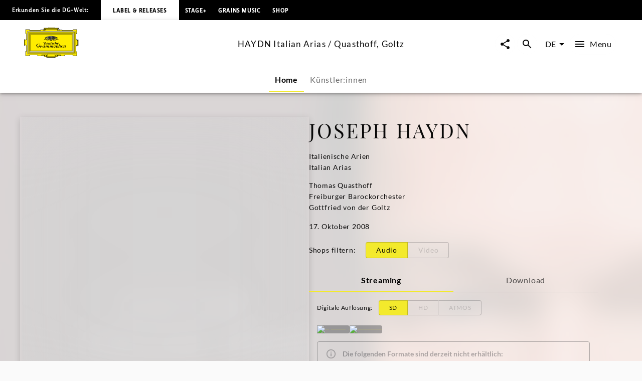

--- FILE ---
content_type: application/javascript; charset=UTF-8
request_url: https://www.deutschegrammophon.com/_next/static/chunks/4333-2548beb843531329.js
body_size: 169742
content:
(self.webpackChunk_N_E=self.webpackChunk_N_E||[]).push([[4333],{668:(e,t,r)=>{"use strict";var n=r(59896).ucs2.encode,o=r(40141),i=r(37166),a=r(68149),s=r(12267),l=o(/;$/),u=i("String.prototype.replace"),c=i("RegExp.prototype.exec"),d=parseInt;e.exports=function(e){if("string"!=typeof e)throw new a("Expected a String");return u(e,/&(#?[^;\W]+;?)/g,function(e,t){var r=c(/^#(\d+);?$/,t);if(r)return n([d(r[1],10)]);var o=c(/^#[Xx]([A-Fa-f0-9]+);?/,t);if(o)return n([d(o[1],16)]);var i=l(t),a=s[i?u(t,/;$/,""):t]||i&&s[t];return"number"==typeof a?n([a]):"string"==typeof a?a:"&"+t})}},1378:(e,t,r)=>{"use strict";var n=r(26388)(),o=r(37166)("Object.prototype.toString"),i=function(e){return(!n||!e||"object"!=typeof e||!(Symbol.toStringTag in e))&&"[object Arguments]"===o(e)},a=function(e){return!!i(e)||null!==e&&"object"==typeof e&&"length"in e&&"number"==typeof e.length&&e.length>=0&&"[object Array]"!==o(e)&&"callee"in e&&"[object Function]"===o(e.callee)},s=function(){return i(arguments)}();i.isLegacyArguments=a,e.exports=s?i:a},1791:function(e,t,r){"use strict";var n=this&&this.__createBinding||(Object.create?function(e,t,r,n){void 0===n&&(n=r);var o=Object.getOwnPropertyDescriptor(t,r);(!o||("get"in o?!t.__esModule:o.writable||o.configurable))&&(o={enumerable:!0,get:function(){return t[r]}}),Object.defineProperty(e,n,o)}:function(e,t,r,n){void 0===n&&(n=r),e[n]=t[r]}),o=this&&this.__setModuleDefault||(Object.create?function(e,t){Object.defineProperty(e,"default",{enumerable:!0,value:t})}:function(e,t){e.default=t}),i=this&&this.__importStar||function(e){if(e&&e.__esModule)return e;var t={};if(null!=e)for(var r in e)"default"!==r&&Object.prototype.hasOwnProperty.call(e,r)&&n(t,e,r);return o(t,e),t},a=this&&this.__rest||function(e,t){var r={};for(var n in e)Object.prototype.hasOwnProperty.call(e,n)&&0>t.indexOf(n)&&(r[n]=e[n]);if(null!=e&&"function"==typeof Object.getOwnPropertySymbols)for(var o=0,n=Object.getOwnPropertySymbols(e);o<n.length;o++)0>t.indexOf(n[o])&&Object.prototype.propertyIsEnumerable.call(e,n[o])&&(r[n[o]]=e[n[o]]);return r},s=this&&this.__importDefault||function(e){return e&&e.__esModule?e:{default:e}};Object.defineProperty(t,"__esModule",{value:!0}),t.XEmbed=void 0;let l=s(r(86419)),u=i(r(60004)),c=r(34902),d=r(17907),f=r(81968);t.XEmbed=e=>{var t,r,{url:n,width:o,height:i,linkText:s="View post on X",placeholderImageUrl:p,placeholderSpinner:h,placeholderSpinnerDisabled:m=!1,placeholderProps:g,embedPlaceholder:y,placeholderDisabled:b,twitterTweetEmbedProps:v}=e,w=a(e,["url","width","height","linkText","placeholderImageUrl","placeholderSpinner","placeholderSpinnerDisabled","placeholderProps","embedPlaceholder","placeholderDisabled","twitterTweetEmbedProps"]);let E=n.substring(n.lastIndexOf("/")+1).replace(/[?].*$/,""),C=!!(null==o?void 0:o.toString().includes("%")),x={minWidth:250,maxWidth:550,width:void 0!==o?C?"100%":o:"100%",height:(null==i?void 0:i.toString().includes("%"))?"100%":void 0!==i?i:void 0!==(null==(t=w.style)?void 0:t.height)||void 0!==(null==(r=w.style)?void 0:r.maxHeight)?"100%":350,border:"solid 1px #c9d4d9",borderRadius:12},S=null!=y?y:u.createElement(d.PlaceholderEmbed,Object.assign({url:n,imageUrl:p,linkText:s,spinner:h,spinnerDisabled:m},g,{style:Object.assign(Object.assign({},x),null==g?void 0:g.style)}));return u.createElement("div",Object.assign({},w,{className:(0,l.default)("rsme-embed rsme-twitter-embed",w.className),style:Object.assign({overflow:"hidden",width:null!=o?o:void 0,height:null!=i?i:void 0,borderRadius:12},w.style)}),u.createElement(f.EmbedStyle,null),u.createElement(c.TwitterTweetEmbed,Object.assign({tweetId:E,placeholder:b?void 0:S},v)))}},2492:function(e,t,r){"use strict";var n=this&&this.__createBinding||(Object.create?function(e,t,r,n){void 0===n&&(n=r);var o=Object.getOwnPropertyDescriptor(t,r);(!o||("get"in o?!t.__esModule:o.writable||o.configurable))&&(o={enumerable:!0,get:function(){return t[r]}}),Object.defineProperty(e,n,o)}:function(e,t,r,n){void 0===n&&(n=r),e[n]=t[r]}),o=this&&this.__exportStar||function(e,t){for(var r in e)"default"===r||Object.prototype.hasOwnProperty.call(t,r)||n(t,e,r)};Object.defineProperty(t,"__esModule",{value:!0}),t.DomHandler=void 0;var i=r(95119),a=r(49876);o(r(49876),t);var s={withStartIndices:!1,withEndIndices:!1,xmlMode:!1},l=function(){function e(e,t,r){this.dom=[],this.root=new a.Document(this.dom),this.done=!1,this.tagStack=[this.root],this.lastNode=null,this.parser=null,"function"==typeof t&&(r=t,t=s),"object"==typeof e&&(t=e,e=void 0),this.callback=null!=e?e:null,this.options=null!=t?t:s,this.elementCB=null!=r?r:null}return e.prototype.onparserinit=function(e){this.parser=e},e.prototype.onreset=function(){this.dom=[],this.root=new a.Document(this.dom),this.done=!1,this.tagStack=[this.root],this.lastNode=null,this.parser=null},e.prototype.onend=function(){this.done||(this.done=!0,this.parser=null,this.handleCallback(null))},e.prototype.onerror=function(e){this.handleCallback(e)},e.prototype.onclosetag=function(){this.lastNode=null;var e=this.tagStack.pop();this.options.withEndIndices&&(e.endIndex=this.parser.endIndex),this.elementCB&&this.elementCB(e)},e.prototype.onopentag=function(e,t){var r=this.options.xmlMode?i.ElementType.Tag:void 0,n=new a.Element(e,t,void 0,r);this.addNode(n),this.tagStack.push(n)},e.prototype.ontext=function(e){var t=this.lastNode;if(t&&t.type===i.ElementType.Text)t.data+=e,this.options.withEndIndices&&(t.endIndex=this.parser.endIndex);else{var r=new a.Text(e);this.addNode(r),this.lastNode=r}},e.prototype.oncomment=function(e){if(this.lastNode&&this.lastNode.type===i.ElementType.Comment){this.lastNode.data+=e;return}var t=new a.Comment(e);this.addNode(t),this.lastNode=t},e.prototype.oncommentend=function(){this.lastNode=null},e.prototype.oncdatastart=function(){var e=new a.Text(""),t=new a.CDATA([e]);this.addNode(t),e.parent=t,this.lastNode=e},e.prototype.oncdataend=function(){this.lastNode=null},e.prototype.onprocessinginstruction=function(e,t){var r=new a.ProcessingInstruction(e,t);this.addNode(r)},e.prototype.handleCallback=function(e){if("function"==typeof this.callback)this.callback(e,this.dom);else if(e)throw e},e.prototype.addNode=function(e){var t=this.tagStack[this.tagStack.length-1],r=t.children[t.children.length-1];this.options.withStartIndices&&(e.startIndex=this.parser.startIndex),this.options.withEndIndices&&(e.endIndex=this.parser.endIndex),t.children.push(e),r&&(e.prev=r,r.next=e),e.parent=t,this.lastNode=null},e}();t.DomHandler=l,t.default=l},3303:(e,t,r)=>{"use strict";var n=r(11567);e.exports=Function.prototype.bind||n},5392:(e,t,r)=>{e.exports=r(16659)("toUpperCase")},5453:(e,t,r)=>{"use strict";Object.defineProperty(t,"__esModule",{value:!0});var n="function"==typeof Symbol&&"symbol"==typeof Symbol.iterator?function(e){return typeof e}:function(e){return e&&"function"==typeof Symbol&&e.constructor===Symbol&&e!==Symbol.prototype?"symbol":typeof e},o=s(r(42746)),i=s(r(21568)),a=s(r(48377));function s(e){return e&&e.__esModule?e:{default:e}}var l=void 0;t.default=function(e){var t=arguments.length>1&&void 0!==arguments[1]?arguments[1]:{},r=arguments.length>2&&void 0!==arguments[2]&&arguments[2],s=(0,o.default)();if(l||(l=(0,i.default)(s)),t.events)throw Error("Event handlers cannot be overwritten.");if("string"==typeof e&&!document.getElementById(e))throw Error('Element "'+e+'" does not exist.');t.events=a.default.proxyEvents(s);var u=new Promise(function(r){(void 0===e?"undefined":n(e))==="object"&&e.playVideo instanceof Function?r(e):l.then(function(n){var o=new n.Player(e,t);return s.on("ready",function(){r(o)}),null})}),c=a.default.promisifyPlayer(u,r);return c.on=s.on,c.off=s.off,c},e.exports=t.default},6676:(e,t,r)=>{"use strict";var n=r(59896),o=n.ucs2.decode,i=n.ucs2.encode,a=r(68149),s=r(40141),l=r(59218),u=s(/;$/),c={'"':!0,"'":!0,"<":!0,">":!0,"&":!0};e.exports=function(e,t){if("string"!=typeof e)throw new a("Expected a String");var r=!t||!t.named;t&&void 0!==t.numeric&&(r=t.numeric);for(var n=t&&t.special||c,s=o(e),d=[],f=0;f<s.length;f++){var p=s[f],h=i([p]),m=l[p];if(m&&(p>=127||n[h])&&!r){var g=u(m);d[d.length]="&"+(g?m:m+";")}else p<32||p>=127||n[h]?d[d.length]="&#"+p+";":d[d.length]=h}return d.join("")}},7058:e=>{"use strict";e.exports="undefined"!=typeof Reflect&&Reflect.getPrototypeOf||null},7423:(e,t,r)=>{"use strict";var n=r(96739);e.exports=function(e){return n(e)||0===e?e:e<0?-1:1}},8060:(e,t,r)=>{"use strict";Object.defineProperty(t,"__esModule",{value:!0}),t.decodeXMLStrict=t.decodeHTML5Strict=t.decodeHTML4Strict=t.decodeHTML5=t.decodeHTML4=t.decodeHTMLAttribute=t.decodeHTMLStrict=t.decodeHTML=t.decodeXML=t.DecodingMode=t.EntityDecoder=t.encodeHTML5=t.encodeHTML4=t.encodeNonAsciiHTML=t.encodeHTML=t.escapeText=t.escapeAttribute=t.escapeUTF8=t.escape=t.encodeXML=t.encode=t.decodeStrict=t.decode=t.EncodingMode=t.EntityLevel=void 0;var n,o,i=r(29426),a=r(48342),s=r(63339);function l(e,t){if(void 0===t&&(t=n.XML),("number"==typeof t?t:t.level)===n.HTML){var r="object"==typeof t?t.mode:void 0;return(0,i.decodeHTML)(e,r)}return(0,i.decodeXML)(e)}!function(e){e[e.XML=0]="XML",e[e.HTML=1]="HTML"}(n=t.EntityLevel||(t.EntityLevel={})),function(e){e[e.UTF8=0]="UTF8",e[e.ASCII=1]="ASCII",e[e.Extensive=2]="Extensive",e[e.Attribute=3]="Attribute",e[e.Text=4]="Text"}(o=t.EncodingMode||(t.EncodingMode={})),t.decode=l,t.decodeStrict=function(e,t){void 0===t&&(t=n.XML);var r="number"==typeof t?{level:t}:t;return null!=r.mode||(r.mode=i.DecodingMode.Strict),l(e,r)},t.encode=function(e,t){void 0===t&&(t=n.XML);var r="number"==typeof t?{level:t}:t;return r.mode===o.UTF8?(0,s.escapeUTF8)(e):r.mode===o.Attribute?(0,s.escapeAttribute)(e):r.mode===o.Text?(0,s.escapeText)(e):r.level===n.HTML?r.mode===o.ASCII?(0,a.encodeNonAsciiHTML)(e):(0,a.encodeHTML)(e):(0,s.encodeXML)(e)};var u=r(63339);Object.defineProperty(t,"encodeXML",{enumerable:!0,get:function(){return u.encodeXML}}),Object.defineProperty(t,"escape",{enumerable:!0,get:function(){return u.escape}}),Object.defineProperty(t,"escapeUTF8",{enumerable:!0,get:function(){return u.escapeUTF8}}),Object.defineProperty(t,"escapeAttribute",{enumerable:!0,get:function(){return u.escapeAttribute}}),Object.defineProperty(t,"escapeText",{enumerable:!0,get:function(){return u.escapeText}});var c=r(48342);Object.defineProperty(t,"encodeHTML",{enumerable:!0,get:function(){return c.encodeHTML}}),Object.defineProperty(t,"encodeNonAsciiHTML",{enumerable:!0,get:function(){return c.encodeNonAsciiHTML}}),Object.defineProperty(t,"encodeHTML4",{enumerable:!0,get:function(){return c.encodeHTML}}),Object.defineProperty(t,"encodeHTML5",{enumerable:!0,get:function(){return c.encodeHTML}});var d=r(29426);Object.defineProperty(t,"EntityDecoder",{enumerable:!0,get:function(){return d.EntityDecoder}}),Object.defineProperty(t,"DecodingMode",{enumerable:!0,get:function(){return d.DecodingMode}}),Object.defineProperty(t,"decodeXML",{enumerable:!0,get:function(){return d.decodeXML}}),Object.defineProperty(t,"decodeHTML",{enumerable:!0,get:function(){return d.decodeHTML}}),Object.defineProperty(t,"decodeHTMLStrict",{enumerable:!0,get:function(){return d.decodeHTMLStrict}}),Object.defineProperty(t,"decodeHTMLAttribute",{enumerable:!0,get:function(){return d.decodeHTMLAttribute}}),Object.defineProperty(t,"decodeHTML4",{enumerable:!0,get:function(){return d.decodeHTML}}),Object.defineProperty(t,"decodeHTML5",{enumerable:!0,get:function(){return d.decodeHTML}}),Object.defineProperty(t,"decodeHTML4Strict",{enumerable:!0,get:function(){return d.decodeHTMLStrict}}),Object.defineProperty(t,"decodeHTML5Strict",{enumerable:!0,get:function(){return d.decodeHTMLStrict}}),Object.defineProperty(t,"decodeXMLStrict",{enumerable:!0,get:function(){return d.decodeXML}})},8406:(e,t,r)=>{t.encode=r(6676),t.decode=r(668)},8648:function(e,t,r){"use strict";var n=this&&this.__rest||function(e,t){var r={};for(var n in e)Object.prototype.hasOwnProperty.call(e,n)&&0>t.indexOf(n)&&(r[n]=e[n]);if(null!=e&&"function"==typeof Object.getOwnPropertySymbols)for(var o=0,n=Object.getOwnPropertySymbols(e);o<n.length;o++)0>t.indexOf(n[o])&&Object.prototype.propertyIsEnumerable.call(e,n[o])&&(r[n[o]]=e[n[o]]);return r},o=this&&this.__importDefault||function(e){return e&&e.__esModule?e:{default:e}};Object.defineProperty(t,"__esModule",{value:!0}),t.ProfilePlaceholder=void 0;let i=o(r(86419)),a=o(r(60004));t.ProfilePlaceholder=e=>{var t=n(e,[]);return a.default.createElement("div",Object.assign({},t,{className:(0,i.default)(t.className),style:Object.assign({},t.style)}),a.default.createElement("div",{style:{display:"flex",columnGap:14}},a.default.createElement("div",{style:{backgroundColor:"#F4F4F4",borderRadius:"50%",width:40,height:40}}),a.default.createElement("div",{style:{display:"flex",flexDirection:"column",justifyContent:"center",rowGap:6}},a.default.createElement("div",{style:{backgroundColor:"#F4F4F4",borderRadius:4,width:100,height:14}}),a.default.createElement("div",{style:{backgroundColor:"#F4F4F4",borderRadius:4,width:60,height:14}}))))}},8656:(e,t,r)=>{"use strict";var n=r(62450),o=r(40141)(/^\s*(?:function)?\*/),i=r(26388)(),a=r(37716),s=n("Object.prototype.toString"),l=n("Function.prototype.toString"),u=r(10239);e.exports=function(e){if("function"!=typeof e)return!1;if(o(l(e)))return!0;if(!i)return"[object GeneratorFunction]"===s(e);if(!a)return!1;var t=u();return t&&a(e)===t.prototype}},9205:()=>{},9262:e=>{"use strict";e.exports=Math.round},10239:e=>{"use strict";let t=(function*(){}).constructor;e.exports=()=>t},10383:e=>{var t=/[^\x00-\x2f\x3a-\x40\x5b-\x60\x7b-\x7f]+/g;e.exports=function(e){return e.match(t)||[]}},10758:(e,t,r)=>{"use strict";var n=r(32645),o=function(){return!!n};o.hasArrayLengthDefineBug=function(){if(!n)return null;try{return 1!==n([],"length",{value:1}).length}catch(e){return!0}},e.exports=o},11567:e=>{"use strict";var t=Object.prototype.toString,r=Math.max,n=function(e,t){for(var r=[],n=0;n<e.length;n+=1)r[n]=e[n];for(var o=0;o<t.length;o+=1)r[o+e.length]=t[o];return r},o=function(e,t){for(var r=[],n=t||0,o=0;n<e.length;n+=1,o+=1)r[o]=e[n];return r},i=function(e,t){for(var r="",n=0;n<e.length;n+=1)r+=e[n],n+1<e.length&&(r+=t);return r};e.exports=function(e){var a,s=this;if("function"!=typeof s||"[object Function]"!==t.apply(s))throw TypeError("Function.prototype.bind called on incompatible "+s);for(var l=o(arguments,1),u=r(0,s.length-l.length),c=[],d=0;d<u;d++)c[d]="$"+d;if(a=Function("binder","return function ("+i(c,",")+"){ return binder.apply(this,arguments); }")(function(){if(this instanceof a){var t=s.apply(this,n(l,arguments));return Object(t)===t?t:this}return s.apply(e,n(l,arguments))}),s.prototype){var f=function(){};f.prototype=s.prototype,a.prototype=new f,f.prototype=null}return a}},11816:e=>{e.exports=function(e){return e.split("")}},11838:function(e,t,r){"use strict";var n=this&&this.__createBinding||(Object.create?function(e,t,r,n){void 0===n&&(n=r);var o=Object.getOwnPropertyDescriptor(t,r);(!o||("get"in o?!t.__esModule:o.writable||o.configurable))&&(o={enumerable:!0,get:function(){return t[r]}}),Object.defineProperty(e,n,o)}:function(e,t,r,n){void 0===n&&(n=r),e[n]=t[r]}),o=this&&this.__setModuleDefault||(Object.create?function(e,t){Object.defineProperty(e,"default",{enumerable:!0,value:t})}:function(e,t){e.default=t}),i=this&&this.__importStar||function(e){if(e&&e.__esModule)return e;var t={};if(null!=e)for(var r in e)"default"!==r&&Object.prototype.hasOwnProperty.call(e,r)&&n(t,e,r);return o(t,e),t},a=this&&this.__importDefault||function(e){return e&&e.__esModule?e:{default:e}};Object.defineProperty(t,"__esModule",{value:!0}),t.DomUtils=t.parseFeed=t.getFeed=t.ElementType=t.QuoteType=t.Tokenizer=t.createDomStream=t.createDocumentStream=t.parseDOM=t.parseDocument=t.DefaultHandler=t.DomHandler=t.Parser=void 0;var s=r(21801),l=r(21801);Object.defineProperty(t,"Parser",{enumerable:!0,get:function(){return l.Parser}});var u=r(2492),c=r(2492);function d(e,t){var r=new u.DomHandler(void 0,t);return new s.Parser(r,t).end(e),r.root}function f(e,t){return d(e,t).children}Object.defineProperty(t,"DomHandler",{enumerable:!0,get:function(){return c.DomHandler}}),Object.defineProperty(t,"DefaultHandler",{enumerable:!0,get:function(){return c.DomHandler}}),t.parseDocument=d,t.parseDOM=f,t.createDocumentStream=function(e,t,r){var n=new u.DomHandler(function(t){return e(t,n.root)},t,r);return new s.Parser(n,t)},t.createDomStream=function(e,t,r){var n=new u.DomHandler(e,t,r);return new s.Parser(n,t)};var p=r(67463);Object.defineProperty(t,"Tokenizer",{enumerable:!0,get:function(){return a(p).default}}),Object.defineProperty(t,"QuoteType",{enumerable:!0,get:function(){return p.QuoteType}}),t.ElementType=i(r(95119));var h=r(34765),m=r(34765);Object.defineProperty(t,"getFeed",{enumerable:!0,get:function(){return m.getFeed}});var g={xmlMode:!0};t.parseFeed=function(e,t){return void 0===t&&(t=g),(0,h.getFeed)(f(e,t))},t.DomUtils=i(r(34765))},11923:(e,t,r)=>{"use strict";let n=r(88253),o=r(94463);e.exports=function(){let e=new o;return{defaultProcessingInstructions:[{shouldProcessNode:n.shouldProcessEveryNode,processNode:e.processDefaultNode}]}}},12267:e=>{"use strict";e.exports=JSON.parse('{"Aacute;":"\xc1","Aacute":"\xc1","aacute;":"\xe1","aacute":"\xe1","Abreve;":"Ă","abreve;":"ă","ac;":"∾","acd;":"∿","acE;":"∾̳","Acirc;":"\xc2","Acirc":"\xc2","acirc;":"\xe2","acirc":"\xe2","acute;":"\xb4","acute":"\xb4","Acy;":"А","acy;":"а","AElig;":"\xc6","AElig":"\xc6","aelig;":"\xe6","aelig":"\xe6","af;":"⁡","Afr;":"\uD835\uDD04","afr;":"\uD835\uDD1E","Agrave;":"\xc0","Agrave":"\xc0","agrave;":"\xe0","agrave":"\xe0","alefsym;":"ℵ","aleph;":"ℵ","Alpha;":"Α","alpha;":"α","Amacr;":"Ā","amacr;":"ā","amalg;":"⨿","AMP;":"&","AMP":"&","amp;":"&","amp":"&","And;":"⩓","and;":"∧","andand;":"⩕","andd;":"⩜","andslope;":"⩘","andv;":"⩚","ang;":"∠","ange;":"⦤","angle;":"∠","angmsd;":"∡","angmsdaa;":"⦨","angmsdab;":"⦩","angmsdac;":"⦪","angmsdad;":"⦫","angmsdae;":"⦬","angmsdaf;":"⦭","angmsdag;":"⦮","angmsdah;":"⦯","angrt;":"∟","angrtvb;":"⊾","angrtvbd;":"⦝","angsph;":"∢","angst;":"\xc5","angzarr;":"⍼","Aogon;":"Ą","aogon;":"ą","Aopf;":"\uD835\uDD38","aopf;":"\uD835\uDD52","ap;":"≈","apacir;":"⩯","apE;":"⩰","ape;":"≊","apid;":"≋","apos;":"\'","ApplyFunction;":"⁡","approx;":"≈","approxeq;":"≊","Aring;":"\xc5","Aring":"\xc5","aring;":"\xe5","aring":"\xe5","Ascr;":"\uD835\uDC9C","ascr;":"\uD835\uDCB6","Assign;":"≔","ast;":"*","asymp;":"≈","asympeq;":"≍","Atilde;":"\xc3","Atilde":"\xc3","atilde;":"\xe3","atilde":"\xe3","Auml;":"\xc4","Auml":"\xc4","auml;":"\xe4","auml":"\xe4","awconint;":"∳","awint;":"⨑","backcong;":"≌","backepsilon;":"϶","backprime;":"‵","backsim;":"∽","backsimeq;":"⋍","Backslash;":"∖","Barv;":"⫧","barvee;":"⊽","Barwed;":"⌆","barwed;":"⌅","barwedge;":"⌅","bbrk;":"⎵","bbrktbrk;":"⎶","bcong;":"≌","Bcy;":"Б","bcy;":"б","bdquo;":"„","becaus;":"∵","Because;":"∵","because;":"∵","bemptyv;":"⦰","bepsi;":"϶","bernou;":"ℬ","Bernoullis;":"ℬ","Beta;":"Β","beta;":"β","beth;":"ℶ","between;":"≬","Bfr;":"\uD835\uDD05","bfr;":"\uD835\uDD1F","bigcap;":"⋂","bigcirc;":"◯","bigcup;":"⋃","bigodot;":"⨀","bigoplus;":"⨁","bigotimes;":"⨂","bigsqcup;":"⨆","bigstar;":"★","bigtriangledown;":"▽","bigtriangleup;":"△","biguplus;":"⨄","bigvee;":"⋁","bigwedge;":"⋀","bkarow;":"⤍","blacklozenge;":"⧫","blacksquare;":"▪","blacktriangle;":"▴","blacktriangledown;":"▾","blacktriangleleft;":"◂","blacktriangleright;":"▸","blank;":"␣","blk12;":"▒","blk14;":"░","blk34;":"▓","block;":"█","bne;":"=⃥","bnequiv;":"≡⃥","bNot;":"⫭","bnot;":"⌐","Bopf;":"\uD835\uDD39","bopf;":"\uD835\uDD53","bot;":"⊥","bottom;":"⊥","bowtie;":"⋈","boxbox;":"⧉","boxDL;":"╗","boxDl;":"╖","boxdL;":"╕","boxdl;":"┐","boxDR;":"╔","boxDr;":"╓","boxdR;":"╒","boxdr;":"┌","boxH;":"═","boxh;":"─","boxHD;":"╦","boxHd;":"╤","boxhD;":"╥","boxhd;":"┬","boxHU;":"╩","boxHu;":"╧","boxhU;":"╨","boxhu;":"┴","boxminus;":"⊟","boxplus;":"⊞","boxtimes;":"⊠","boxUL;":"╝","boxUl;":"╜","boxuL;":"╛","boxul;":"┘","boxUR;":"╚","boxUr;":"╙","boxuR;":"╘","boxur;":"└","boxV;":"║","boxv;":"│","boxVH;":"╬","boxVh;":"╫","boxvH;":"╪","boxvh;":"┼","boxVL;":"╣","boxVl;":"╢","boxvL;":"╡","boxvl;":"┤","boxVR;":"╠","boxVr;":"╟","boxvR;":"╞","boxvr;":"├","bprime;":"‵","Breve;":"˘","breve;":"˘","brvbar;":"\xa6","brvbar":"\xa6","Bscr;":"ℬ","bscr;":"\uD835\uDCB7","bsemi;":"⁏","bsim;":"∽","bsime;":"⋍","bsol;":"\\\\","bsolb;":"⧅","bsolhsub;":"⟈","bull;":"•","bullet;":"•","bump;":"≎","bumpE;":"⪮","bumpe;":"≏","Bumpeq;":"≎","bumpeq;":"≏","Cacute;":"Ć","cacute;":"ć","Cap;":"⋒","cap;":"∩","capand;":"⩄","capbrcup;":"⩉","capcap;":"⩋","capcup;":"⩇","capdot;":"⩀","CapitalDifferentialD;":"ⅅ","caps;":"∩︀","caret;":"⁁","caron;":"ˇ","Cayleys;":"ℭ","ccaps;":"⩍","Ccaron;":"Č","ccaron;":"č","Ccedil;":"\xc7","Ccedil":"\xc7","ccedil;":"\xe7","ccedil":"\xe7","Ccirc;":"Ĉ","ccirc;":"ĉ","Cconint;":"∰","ccups;":"⩌","ccupssm;":"⩐","Cdot;":"Ċ","cdot;":"ċ","cedil;":"\xb8","cedil":"\xb8","Cedilla;":"\xb8","cemptyv;":"⦲","cent;":"\xa2","cent":"\xa2","CenterDot;":"\xb7","centerdot;":"\xb7","Cfr;":"ℭ","cfr;":"\uD835\uDD20","CHcy;":"Ч","chcy;":"ч","check;":"✓","checkmark;":"✓","Chi;":"Χ","chi;":"χ","cir;":"○","circ;":"ˆ","circeq;":"≗","circlearrowleft;":"↺","circlearrowright;":"↻","circledast;":"⊛","circledcirc;":"⊚","circleddash;":"⊝","CircleDot;":"⊙","circledR;":"\xae","circledS;":"Ⓢ","CircleMinus;":"⊖","CirclePlus;":"⊕","CircleTimes;":"⊗","cirE;":"⧃","cire;":"≗","cirfnint;":"⨐","cirmid;":"⫯","cirscir;":"⧂","ClockwiseContourIntegral;":"∲","CloseCurlyDoubleQuote;":"”","CloseCurlyQuote;":"’","clubs;":"♣","clubsuit;":"♣","Colon;":"∷","colon;":":","Colone;":"⩴","colone;":"≔","coloneq;":"≔","comma;":",","commat;":"@","comp;":"∁","compfn;":"∘","complement;":"∁","complexes;":"ℂ","cong;":"≅","congdot;":"⩭","Congruent;":"≡","Conint;":"∯","conint;":"∮","ContourIntegral;":"∮","Copf;":"ℂ","copf;":"\uD835\uDD54","coprod;":"∐","Coproduct;":"∐","COPY;":"\xa9","COPY":"\xa9","copy;":"\xa9","copy":"\xa9","copysr;":"℗","CounterClockwiseContourIntegral;":"∳","crarr;":"↵","Cross;":"⨯","cross;":"✗","Cscr;":"\uD835\uDC9E","cscr;":"\uD835\uDCB8","csub;":"⫏","csube;":"⫑","csup;":"⫐","csupe;":"⫒","ctdot;":"⋯","cudarrl;":"⤸","cudarrr;":"⤵","cuepr;":"⋞","cuesc;":"⋟","cularr;":"↶","cularrp;":"⤽","Cup;":"⋓","cup;":"∪","cupbrcap;":"⩈","CupCap;":"≍","cupcap;":"⩆","cupcup;":"⩊","cupdot;":"⊍","cupor;":"⩅","cups;":"∪︀","curarr;":"↷","curarrm;":"⤼","curlyeqprec;":"⋞","curlyeqsucc;":"⋟","curlyvee;":"⋎","curlywedge;":"⋏","curren;":"\xa4","curren":"\xa4","curvearrowleft;":"↶","curvearrowright;":"↷","cuvee;":"⋎","cuwed;":"⋏","cwconint;":"∲","cwint;":"∱","cylcty;":"⌭","Dagger;":"‡","dagger;":"†","daleth;":"ℸ","Darr;":"↡","dArr;":"⇓","darr;":"↓","dash;":"‐","Dashv;":"⫤","dashv;":"⊣","dbkarow;":"⤏","dblac;":"˝","Dcaron;":"Ď","dcaron;":"ď","Dcy;":"Д","dcy;":"д","DD;":"ⅅ","dd;":"ⅆ","ddagger;":"‡","ddarr;":"⇊","DDotrahd;":"⤑","ddotseq;":"⩷","deg;":"\xb0","deg":"\xb0","Del;":"∇","Delta;":"Δ","delta;":"δ","demptyv;":"⦱","dfisht;":"⥿","Dfr;":"\uD835\uDD07","dfr;":"\uD835\uDD21","dHar;":"⥥","dharl;":"⇃","dharr;":"⇂","DiacriticalAcute;":"\xb4","DiacriticalDot;":"˙","DiacriticalDoubleAcute;":"˝","DiacriticalGrave;":"`","DiacriticalTilde;":"˜","diam;":"⋄","Diamond;":"⋄","diamond;":"⋄","diamondsuit;":"♦","diams;":"♦","die;":"\xa8","DifferentialD;":"ⅆ","digamma;":"ϝ","disin;":"⋲","div;":"\xf7","divide;":"\xf7","divide":"\xf7","divideontimes;":"⋇","divonx;":"⋇","DJcy;":"Ђ","djcy;":"ђ","dlcorn;":"⌞","dlcrop;":"⌍","dollar;":"$","Dopf;":"\uD835\uDD3B","dopf;":"\uD835\uDD55","Dot;":"\xa8","dot;":"˙","DotDot;":"⃜","doteq;":"≐","doteqdot;":"≑","DotEqual;":"≐","dotminus;":"∸","dotplus;":"∔","dotsquare;":"⊡","doublebarwedge;":"⌆","DoubleContourIntegral;":"∯","DoubleDot;":"\xa8","DoubleDownArrow;":"⇓","DoubleLeftArrow;":"⇐","DoubleLeftRightArrow;":"⇔","DoubleLeftTee;":"⫤","DoubleLongLeftArrow;":"⟸","DoubleLongLeftRightArrow;":"⟺","DoubleLongRightArrow;":"⟹","DoubleRightArrow;":"⇒","DoubleRightTee;":"⊨","DoubleUpArrow;":"⇑","DoubleUpDownArrow;":"⇕","DoubleVerticalBar;":"∥","DownArrow;":"↓","Downarrow;":"⇓","downarrow;":"↓","DownArrowBar;":"⤓","DownArrowUpArrow;":"⇵","DownBreve;":"̑","downdownarrows;":"⇊","downharpoonleft;":"⇃","downharpoonright;":"⇂","DownLeftRightVector;":"⥐","DownLeftTeeVector;":"⥞","DownLeftVector;":"↽","DownLeftVectorBar;":"⥖","DownRightTeeVector;":"⥟","DownRightVector;":"⇁","DownRightVectorBar;":"⥗","DownTee;":"⊤","DownTeeArrow;":"↧","drbkarow;":"⤐","drcorn;":"⌟","drcrop;":"⌌","Dscr;":"\uD835\uDC9F","dscr;":"\uD835\uDCB9","DScy;":"Ѕ","dscy;":"ѕ","dsol;":"⧶","Dstrok;":"Đ","dstrok;":"đ","dtdot;":"⋱","dtri;":"▿","dtrif;":"▾","duarr;":"⇵","duhar;":"⥯","dwangle;":"⦦","DZcy;":"Џ","dzcy;":"џ","dzigrarr;":"⟿","Eacute;":"\xc9","Eacute":"\xc9","eacute;":"\xe9","eacute":"\xe9","easter;":"⩮","Ecaron;":"Ě","ecaron;":"ě","ecir;":"≖","Ecirc;":"\xca","Ecirc":"\xca","ecirc;":"\xea","ecirc":"\xea","ecolon;":"≕","Ecy;":"Э","ecy;":"э","eDDot;":"⩷","Edot;":"Ė","eDot;":"≑","edot;":"ė","ee;":"ⅇ","efDot;":"≒","Efr;":"\uD835\uDD08","efr;":"\uD835\uDD22","eg;":"⪚","Egrave;":"\xc8","Egrave":"\xc8","egrave;":"\xe8","egrave":"\xe8","egs;":"⪖","egsdot;":"⪘","el;":"⪙","Element;":"∈","elinters;":"⏧","ell;":"ℓ","els;":"⪕","elsdot;":"⪗","Emacr;":"Ē","emacr;":"ē","empty;":"∅","emptyset;":"∅","EmptySmallSquare;":"◻","emptyv;":"∅","EmptyVerySmallSquare;":"▫","emsp;":" ","emsp13;":" ","emsp14;":" ","ENG;":"Ŋ","eng;":"ŋ","ensp;":" ","Eogon;":"Ę","eogon;":"ę","Eopf;":"\uD835\uDD3C","eopf;":"\uD835\uDD56","epar;":"⋕","eparsl;":"⧣","eplus;":"⩱","epsi;":"ε","Epsilon;":"Ε","epsilon;":"ε","epsiv;":"ϵ","eqcirc;":"≖","eqcolon;":"≕","eqsim;":"≂","eqslantgtr;":"⪖","eqslantless;":"⪕","Equal;":"⩵","equals;":"=","EqualTilde;":"≂","equest;":"≟","Equilibrium;":"⇌","equiv;":"≡","equivDD;":"⩸","eqvparsl;":"⧥","erarr;":"⥱","erDot;":"≓","Escr;":"ℰ","escr;":"ℯ","esdot;":"≐","Esim;":"⩳","esim;":"≂","Eta;":"Η","eta;":"η","ETH;":"\xd0","ETH":"\xd0","eth;":"\xf0","eth":"\xf0","Euml;":"\xcb","Euml":"\xcb","euml;":"\xeb","euml":"\xeb","euro;":"€","excl;":"!","exist;":"∃","Exists;":"∃","expectation;":"ℰ","ExponentialE;":"ⅇ","exponentiale;":"ⅇ","fallingdotseq;":"≒","Fcy;":"Ф","fcy;":"ф","female;":"♀","ffilig;":"ﬃ","fflig;":"ﬀ","ffllig;":"ﬄ","Ffr;":"\uD835\uDD09","ffr;":"\uD835\uDD23","filig;":"ﬁ","FilledSmallSquare;":"◼","FilledVerySmallSquare;":"▪","fjlig;":"fj","flat;":"♭","fllig;":"ﬂ","fltns;":"▱","fnof;":"ƒ","Fopf;":"\uD835\uDD3D","fopf;":"\uD835\uDD57","ForAll;":"∀","forall;":"∀","fork;":"⋔","forkv;":"⫙","Fouriertrf;":"ℱ","fpartint;":"⨍","frac12;":"\xbd","frac12":"\xbd","frac13;":"⅓","frac14;":"\xbc","frac14":"\xbc","frac15;":"⅕","frac16;":"⅙","frac18;":"⅛","frac23;":"⅔","frac25;":"⅖","frac34;":"\xbe","frac34":"\xbe","frac35;":"⅗","frac38;":"⅜","frac45;":"⅘","frac56;":"⅚","frac58;":"⅝","frac78;":"⅞","frasl;":"⁄","frown;":"⌢","Fscr;":"ℱ","fscr;":"\uD835\uDCBB","gacute;":"ǵ","Gamma;":"Γ","gamma;":"γ","Gammad;":"Ϝ","gammad;":"ϝ","gap;":"⪆","Gbreve;":"Ğ","gbreve;":"ğ","Gcedil;":"Ģ","Gcirc;":"Ĝ","gcirc;":"ĝ","Gcy;":"Г","gcy;":"г","Gdot;":"Ġ","gdot;":"ġ","gE;":"≧","ge;":"≥","gEl;":"⪌","gel;":"⋛","geq;":"≥","geqq;":"≧","geqslant;":"⩾","ges;":"⩾","gescc;":"⪩","gesdot;":"⪀","gesdoto;":"⪂","gesdotol;":"⪄","gesl;":"⋛︀","gesles;":"⪔","Gfr;":"\uD835\uDD0A","gfr;":"\uD835\uDD24","Gg;":"⋙","gg;":"≫","ggg;":"⋙","gimel;":"ℷ","GJcy;":"Ѓ","gjcy;":"ѓ","gl;":"≷","gla;":"⪥","glE;":"⪒","glj;":"⪤","gnap;":"⪊","gnapprox;":"⪊","gnE;":"≩","gne;":"⪈","gneq;":"⪈","gneqq;":"≩","gnsim;":"⋧","Gopf;":"\uD835\uDD3E","gopf;":"\uD835\uDD58","grave;":"`","GreaterEqual;":"≥","GreaterEqualLess;":"⋛","GreaterFullEqual;":"≧","GreaterGreater;":"⪢","GreaterLess;":"≷","GreaterSlantEqual;":"⩾","GreaterTilde;":"≳","Gscr;":"\uD835\uDCA2","gscr;":"ℊ","gsim;":"≳","gsime;":"⪎","gsiml;":"⪐","GT;":">","GT":">","Gt;":"≫","gt;":">","gt":">","gtcc;":"⪧","gtcir;":"⩺","gtdot;":"⋗","gtlPar;":"⦕","gtquest;":"⩼","gtrapprox;":"⪆","gtrarr;":"⥸","gtrdot;":"⋗","gtreqless;":"⋛","gtreqqless;":"⪌","gtrless;":"≷","gtrsim;":"≳","gvertneqq;":"≩︀","gvnE;":"≩︀","Hacek;":"ˇ","hairsp;":" ","half;":"\xbd","hamilt;":"ℋ","HARDcy;":"Ъ","hardcy;":"ъ","hArr;":"⇔","harr;":"↔","harrcir;":"⥈","harrw;":"↭","Hat;":"^","hbar;":"ℏ","Hcirc;":"Ĥ","hcirc;":"ĥ","hearts;":"♥","heartsuit;":"♥","hellip;":"…","hercon;":"⊹","Hfr;":"ℌ","hfr;":"\uD835\uDD25","HilbertSpace;":"ℋ","hksearow;":"⤥","hkswarow;":"⤦","hoarr;":"⇿","homtht;":"∻","hookleftarrow;":"↩","hookrightarrow;":"↪","Hopf;":"ℍ","hopf;":"\uD835\uDD59","horbar;":"―","HorizontalLine;":"─","Hscr;":"ℋ","hscr;":"\uD835\uDCBD","hslash;":"ℏ","Hstrok;":"Ħ","hstrok;":"ħ","HumpDownHump;":"≎","HumpEqual;":"≏","hybull;":"⁃","hyphen;":"‐","Iacute;":"\xcd","Iacute":"\xcd","iacute;":"\xed","iacute":"\xed","ic;":"⁣","Icirc;":"\xce","Icirc":"\xce","icirc;":"\xee","icirc":"\xee","Icy;":"И","icy;":"и","Idot;":"İ","IEcy;":"Е","iecy;":"е","iexcl;":"\xa1","iexcl":"\xa1","iff;":"⇔","Ifr;":"ℑ","ifr;":"\uD835\uDD26","Igrave;":"\xcc","Igrave":"\xcc","igrave;":"\xec","igrave":"\xec","ii;":"ⅈ","iiiint;":"⨌","iiint;":"∭","iinfin;":"⧜","iiota;":"℩","IJlig;":"Ĳ","ijlig;":"ĳ","Im;":"ℑ","Imacr;":"Ī","imacr;":"ī","image;":"ℑ","ImaginaryI;":"ⅈ","imagline;":"ℐ","imagpart;":"ℑ","imath;":"ı","imof;":"⊷","imped;":"Ƶ","Implies;":"⇒","in;":"∈","incare;":"℅","infin;":"∞","infintie;":"⧝","inodot;":"ı","Int;":"∬","int;":"∫","intcal;":"⊺","integers;":"ℤ","Integral;":"∫","intercal;":"⊺","Intersection;":"⋂","intlarhk;":"⨗","intprod;":"⨼","InvisibleComma;":"⁣","InvisibleTimes;":"⁢","IOcy;":"Ё","iocy;":"ё","Iogon;":"Į","iogon;":"į","Iopf;":"\uD835\uDD40","iopf;":"\uD835\uDD5A","Iota;":"Ι","iota;":"ι","iprod;":"⨼","iquest;":"\xbf","iquest":"\xbf","Iscr;":"ℐ","iscr;":"\uD835\uDCBE","isin;":"∈","isindot;":"⋵","isinE;":"⋹","isins;":"⋴","isinsv;":"⋳","isinv;":"∈","it;":"⁢","Itilde;":"Ĩ","itilde;":"ĩ","Iukcy;":"І","iukcy;":"і","Iuml;":"\xcf","Iuml":"\xcf","iuml;":"\xef","iuml":"\xef","Jcirc;":"Ĵ","jcirc;":"ĵ","Jcy;":"Й","jcy;":"й","Jfr;":"\uD835\uDD0D","jfr;":"\uD835\uDD27","jmath;":"ȷ","Jopf;":"\uD835\uDD41","jopf;":"\uD835\uDD5B","Jscr;":"\uD835\uDCA5","jscr;":"\uD835\uDCBF","Jsercy;":"Ј","jsercy;":"ј","Jukcy;":"Є","jukcy;":"є","Kappa;":"Κ","kappa;":"κ","kappav;":"ϰ","Kcedil;":"Ķ","kcedil;":"ķ","Kcy;":"К","kcy;":"к","Kfr;":"\uD835\uDD0E","kfr;":"\uD835\uDD28","kgreen;":"ĸ","KHcy;":"Х","khcy;":"х","KJcy;":"Ќ","kjcy;":"ќ","Kopf;":"\uD835\uDD42","kopf;":"\uD835\uDD5C","Kscr;":"\uD835\uDCA6","kscr;":"\uD835\uDCC0","lAarr;":"⇚","Lacute;":"Ĺ","lacute;":"ĺ","laemptyv;":"⦴","lagran;":"ℒ","Lambda;":"Λ","lambda;":"λ","Lang;":"⟪","lang;":"⟨","langd;":"⦑","langle;":"⟨","lap;":"⪅","Laplacetrf;":"ℒ","laquo;":"\xab","laquo":"\xab","Larr;":"↞","lArr;":"⇐","larr;":"←","larrb;":"⇤","larrbfs;":"⤟","larrfs;":"⤝","larrhk;":"↩","larrlp;":"↫","larrpl;":"⤹","larrsim;":"⥳","larrtl;":"↢","lat;":"⪫","lAtail;":"⤛","latail;":"⤙","late;":"⪭","lates;":"⪭︀","lBarr;":"⤎","lbarr;":"⤌","lbbrk;":"❲","lbrace;":"{","lbrack;":"[","lbrke;":"⦋","lbrksld;":"⦏","lbrkslu;":"⦍","Lcaron;":"Ľ","lcaron;":"ľ","Lcedil;":"Ļ","lcedil;":"ļ","lceil;":"⌈","lcub;":"{","Lcy;":"Л","lcy;":"л","ldca;":"⤶","ldquo;":"“","ldquor;":"„","ldrdhar;":"⥧","ldrushar;":"⥋","ldsh;":"↲","lE;":"≦","le;":"≤","LeftAngleBracket;":"⟨","LeftArrow;":"←","Leftarrow;":"⇐","leftarrow;":"←","LeftArrowBar;":"⇤","LeftArrowRightArrow;":"⇆","leftarrowtail;":"↢","LeftCeiling;":"⌈","LeftDoubleBracket;":"⟦","LeftDownTeeVector;":"⥡","LeftDownVector;":"⇃","LeftDownVectorBar;":"⥙","LeftFloor;":"⌊","leftharpoondown;":"↽","leftharpoonup;":"↼","leftleftarrows;":"⇇","LeftRightArrow;":"↔","Leftrightarrow;":"⇔","leftrightarrow;":"↔","leftrightarrows;":"⇆","leftrightharpoons;":"⇋","leftrightsquigarrow;":"↭","LeftRightVector;":"⥎","LeftTee;":"⊣","LeftTeeArrow;":"↤","LeftTeeVector;":"⥚","leftthreetimes;":"⋋","LeftTriangle;":"⊲","LeftTriangleBar;":"⧏","LeftTriangleEqual;":"⊴","LeftUpDownVector;":"⥑","LeftUpTeeVector;":"⥠","LeftUpVector;":"↿","LeftUpVectorBar;":"⥘","LeftVector;":"↼","LeftVectorBar;":"⥒","lEg;":"⪋","leg;":"⋚","leq;":"≤","leqq;":"≦","leqslant;":"⩽","les;":"⩽","lescc;":"⪨","lesdot;":"⩿","lesdoto;":"⪁","lesdotor;":"⪃","lesg;":"⋚︀","lesges;":"⪓","lessapprox;":"⪅","lessdot;":"⋖","lesseqgtr;":"⋚","lesseqqgtr;":"⪋","LessEqualGreater;":"⋚","LessFullEqual;":"≦","LessGreater;":"≶","lessgtr;":"≶","LessLess;":"⪡","lesssim;":"≲","LessSlantEqual;":"⩽","LessTilde;":"≲","lfisht;":"⥼","lfloor;":"⌊","Lfr;":"\uD835\uDD0F","lfr;":"\uD835\uDD29","lg;":"≶","lgE;":"⪑","lHar;":"⥢","lhard;":"↽","lharu;":"↼","lharul;":"⥪","lhblk;":"▄","LJcy;":"Љ","ljcy;":"љ","Ll;":"⋘","ll;":"≪","llarr;":"⇇","llcorner;":"⌞","Lleftarrow;":"⇚","llhard;":"⥫","lltri;":"◺","Lmidot;":"Ŀ","lmidot;":"ŀ","lmoust;":"⎰","lmoustache;":"⎰","lnap;":"⪉","lnapprox;":"⪉","lnE;":"≨","lne;":"⪇","lneq;":"⪇","lneqq;":"≨","lnsim;":"⋦","loang;":"⟬","loarr;":"⇽","lobrk;":"⟦","LongLeftArrow;":"⟵","Longleftarrow;":"⟸","longleftarrow;":"⟵","LongLeftRightArrow;":"⟷","Longleftrightarrow;":"⟺","longleftrightarrow;":"⟷","longmapsto;":"⟼","LongRightArrow;":"⟶","Longrightarrow;":"⟹","longrightarrow;":"⟶","looparrowleft;":"↫","looparrowright;":"↬","lopar;":"⦅","Lopf;":"\uD835\uDD43","lopf;":"\uD835\uDD5D","loplus;":"⨭","lotimes;":"⨴","lowast;":"∗","lowbar;":"_","LowerLeftArrow;":"↙","LowerRightArrow;":"↘","loz;":"◊","lozenge;":"◊","lozf;":"⧫","lpar;":"(","lparlt;":"⦓","lrarr;":"⇆","lrcorner;":"⌟","lrhar;":"⇋","lrhard;":"⥭","lrm;":"‎","lrtri;":"⊿","lsaquo;":"‹","Lscr;":"ℒ","lscr;":"\uD835\uDCC1","Lsh;":"↰","lsh;":"↰","lsim;":"≲","lsime;":"⪍","lsimg;":"⪏","lsqb;":"[","lsquo;":"‘","lsquor;":"‚","Lstrok;":"Ł","lstrok;":"ł","LT;":"<","LT":"<","Lt;":"≪","lt;":"<","lt":"<","ltcc;":"⪦","ltcir;":"⩹","ltdot;":"⋖","lthree;":"⋋","ltimes;":"⋉","ltlarr;":"⥶","ltquest;":"⩻","ltri;":"◃","ltrie;":"⊴","ltrif;":"◂","ltrPar;":"⦖","lurdshar;":"⥊","luruhar;":"⥦","lvertneqq;":"≨︀","lvnE;":"≨︀","macr;":"\xaf","macr":"\xaf","male;":"♂","malt;":"✠","maltese;":"✠","Map;":"⤅","map;":"↦","mapsto;":"↦","mapstodown;":"↧","mapstoleft;":"↤","mapstoup;":"↥","marker;":"▮","mcomma;":"⨩","Mcy;":"М","mcy;":"м","mdash;":"—","mDDot;":"∺","measuredangle;":"∡","MediumSpace;":" ","Mellintrf;":"ℳ","Mfr;":"\uD835\uDD10","mfr;":"\uD835\uDD2A","mho;":"℧","micro;":"\xb5","micro":"\xb5","mid;":"∣","midast;":"*","midcir;":"⫰","middot;":"\xb7","middot":"\xb7","minus;":"−","minusb;":"⊟","minusd;":"∸","minusdu;":"⨪","MinusPlus;":"∓","mlcp;":"⫛","mldr;":"…","mnplus;":"∓","models;":"⊧","Mopf;":"\uD835\uDD44","mopf;":"\uD835\uDD5E","mp;":"∓","Mscr;":"ℳ","mscr;":"\uD835\uDCC2","mstpos;":"∾","Mu;":"Μ","mu;":"μ","multimap;":"⊸","mumap;":"⊸","nabla;":"∇","Nacute;":"Ń","nacute;":"ń","nang;":"∠⃒","nap;":"≉","napE;":"⩰̸","napid;":"≋̸","napos;":"ŉ","napprox;":"≉","natur;":"♮","natural;":"♮","naturals;":"ℕ","nbsp;":"\xa0","nbsp":"\xa0","nbump;":"≎̸","nbumpe;":"≏̸","ncap;":"⩃","Ncaron;":"Ň","ncaron;":"ň","Ncedil;":"Ņ","ncedil;":"ņ","ncong;":"≇","ncongdot;":"⩭̸","ncup;":"⩂","Ncy;":"Н","ncy;":"н","ndash;":"–","ne;":"≠","nearhk;":"⤤","neArr;":"⇗","nearr;":"↗","nearrow;":"↗","nedot;":"≐̸","NegativeMediumSpace;":"​","NegativeThickSpace;":"​","NegativeThinSpace;":"​","NegativeVeryThinSpace;":"​","nequiv;":"≢","nesear;":"⤨","nesim;":"≂̸","NestedGreaterGreater;":"≫","NestedLessLess;":"≪","NewLine;":"\\n","nexist;":"∄","nexists;":"∄","Nfr;":"\uD835\uDD11","nfr;":"\uD835\uDD2B","ngE;":"≧̸","nge;":"≱","ngeq;":"≱","ngeqq;":"≧̸","ngeqslant;":"⩾̸","nges;":"⩾̸","nGg;":"⋙̸","ngsim;":"≵","nGt;":"≫⃒","ngt;":"≯","ngtr;":"≯","nGtv;":"≫̸","nhArr;":"⇎","nharr;":"↮","nhpar;":"⫲","ni;":"∋","nis;":"⋼","nisd;":"⋺","niv;":"∋","NJcy;":"Њ","njcy;":"њ","nlArr;":"⇍","nlarr;":"↚","nldr;":"‥","nlE;":"≦̸","nle;":"≰","nLeftarrow;":"⇍","nleftarrow;":"↚","nLeftrightarrow;":"⇎","nleftrightarrow;":"↮","nleq;":"≰","nleqq;":"≦̸","nleqslant;":"⩽̸","nles;":"⩽̸","nless;":"≮","nLl;":"⋘̸","nlsim;":"≴","nLt;":"≪⃒","nlt;":"≮","nltri;":"⋪","nltrie;":"⋬","nLtv;":"≪̸","nmid;":"∤","NoBreak;":"⁠","NonBreakingSpace;":"\xa0","Nopf;":"ℕ","nopf;":"\uD835\uDD5F","Not;":"⫬","not;":"\xac","not":"\xac","NotCongruent;":"≢","NotCupCap;":"≭","NotDoubleVerticalBar;":"∦","NotElement;":"∉","NotEqual;":"≠","NotEqualTilde;":"≂̸","NotExists;":"∄","NotGreater;":"≯","NotGreaterEqual;":"≱","NotGreaterFullEqual;":"≧̸","NotGreaterGreater;":"≫̸","NotGreaterLess;":"≹","NotGreaterSlantEqual;":"⩾̸","NotGreaterTilde;":"≵","NotHumpDownHump;":"≎̸","NotHumpEqual;":"≏̸","notin;":"∉","notindot;":"⋵̸","notinE;":"⋹̸","notinva;":"∉","notinvb;":"⋷","notinvc;":"⋶","NotLeftTriangle;":"⋪","NotLeftTriangleBar;":"⧏̸","NotLeftTriangleEqual;":"⋬","NotLess;":"≮","NotLessEqual;":"≰","NotLessGreater;":"≸","NotLessLess;":"≪̸","NotLessSlantEqual;":"⩽̸","NotLessTilde;":"≴","NotNestedGreaterGreater;":"⪢̸","NotNestedLessLess;":"⪡̸","notni;":"∌","notniva;":"∌","notnivb;":"⋾","notnivc;":"⋽","NotPrecedes;":"⊀","NotPrecedesEqual;":"⪯̸","NotPrecedesSlantEqual;":"⋠","NotReverseElement;":"∌","NotRightTriangle;":"⋫","NotRightTriangleBar;":"⧐̸","NotRightTriangleEqual;":"⋭","NotSquareSubset;":"⊏̸","NotSquareSubsetEqual;":"⋢","NotSquareSuperset;":"⊐̸","NotSquareSupersetEqual;":"⋣","NotSubset;":"⊂⃒","NotSubsetEqual;":"⊈","NotSucceeds;":"⊁","NotSucceedsEqual;":"⪰̸","NotSucceedsSlantEqual;":"⋡","NotSucceedsTilde;":"≿̸","NotSuperset;":"⊃⃒","NotSupersetEqual;":"⊉","NotTilde;":"≁","NotTildeEqual;":"≄","NotTildeFullEqual;":"≇","NotTildeTilde;":"≉","NotVerticalBar;":"∤","npar;":"∦","nparallel;":"∦","nparsl;":"⫽⃥","npart;":"∂̸","npolint;":"⨔","npr;":"⊀","nprcue;":"⋠","npre;":"⪯̸","nprec;":"⊀","npreceq;":"⪯̸","nrArr;":"⇏","nrarr;":"↛","nrarrc;":"⤳̸","nrarrw;":"↝̸","nRightarrow;":"⇏","nrightarrow;":"↛","nrtri;":"⋫","nrtrie;":"⋭","nsc;":"⊁","nsccue;":"⋡","nsce;":"⪰̸","Nscr;":"\uD835\uDCA9","nscr;":"\uD835\uDCC3","nshortmid;":"∤","nshortparallel;":"∦","nsim;":"≁","nsime;":"≄","nsimeq;":"≄","nsmid;":"∤","nspar;":"∦","nsqsube;":"⋢","nsqsupe;":"⋣","nsub;":"⊄","nsubE;":"⫅̸","nsube;":"⊈","nsubset;":"⊂⃒","nsubseteq;":"⊈","nsubseteqq;":"⫅̸","nsucc;":"⊁","nsucceq;":"⪰̸","nsup;":"⊅","nsupE;":"⫆̸","nsupe;":"⊉","nsupset;":"⊃⃒","nsupseteq;":"⊉","nsupseteqq;":"⫆̸","ntgl;":"≹","Ntilde;":"\xd1","Ntilde":"\xd1","ntilde;":"\xf1","ntilde":"\xf1","ntlg;":"≸","ntriangleleft;":"⋪","ntrianglelefteq;":"⋬","ntriangleright;":"⋫","ntrianglerighteq;":"⋭","Nu;":"Ν","nu;":"ν","num;":"#","numero;":"№","numsp;":" ","nvap;":"≍⃒","nVDash;":"⊯","nVdash;":"⊮","nvDash;":"⊭","nvdash;":"⊬","nvge;":"≥⃒","nvgt;":">⃒","nvHarr;":"⤄","nvinfin;":"⧞","nvlArr;":"⤂","nvle;":"≤⃒","nvlt;":"<⃒","nvltrie;":"⊴⃒","nvrArr;":"⤃","nvrtrie;":"⊵⃒","nvsim;":"∼⃒","nwarhk;":"⤣","nwArr;":"⇖","nwarr;":"↖","nwarrow;":"↖","nwnear;":"⤧","Oacute;":"\xd3","Oacute":"\xd3","oacute;":"\xf3","oacute":"\xf3","oast;":"⊛","ocir;":"⊚","Ocirc;":"\xd4","Ocirc":"\xd4","ocirc;":"\xf4","ocirc":"\xf4","Ocy;":"О","ocy;":"о","odash;":"⊝","Odblac;":"Ő","odblac;":"ő","odiv;":"⨸","odot;":"⊙","odsold;":"⦼","OElig;":"Œ","oelig;":"œ","ofcir;":"⦿","Ofr;":"\uD835\uDD12","ofr;":"\uD835\uDD2C","ogon;":"˛","Ograve;":"\xd2","Ograve":"\xd2","ograve;":"\xf2","ograve":"\xf2","ogt;":"⧁","ohbar;":"⦵","ohm;":"Ω","oint;":"∮","olarr;":"↺","olcir;":"⦾","olcross;":"⦻","oline;":"‾","olt;":"⧀","Omacr;":"Ō","omacr;":"ō","Omega;":"Ω","omega;":"ω","Omicron;":"Ο","omicron;":"ο","omid;":"⦶","ominus;":"⊖","Oopf;":"\uD835\uDD46","oopf;":"\uD835\uDD60","opar;":"⦷","OpenCurlyDoubleQuote;":"“","OpenCurlyQuote;":"‘","operp;":"⦹","oplus;":"⊕","Or;":"⩔","or;":"∨","orarr;":"↻","ord;":"⩝","order;":"ℴ","orderof;":"ℴ","ordf;":"\xaa","ordf":"\xaa","ordm;":"\xba","ordm":"\xba","origof;":"⊶","oror;":"⩖","orslope;":"⩗","orv;":"⩛","oS;":"Ⓢ","Oscr;":"\uD835\uDCAA","oscr;":"ℴ","Oslash;":"\xd8","Oslash":"\xd8","oslash;":"\xf8","oslash":"\xf8","osol;":"⊘","Otilde;":"\xd5","Otilde":"\xd5","otilde;":"\xf5","otilde":"\xf5","Otimes;":"⨷","otimes;":"⊗","otimesas;":"⨶","Ouml;":"\xd6","Ouml":"\xd6","ouml;":"\xf6","ouml":"\xf6","ovbar;":"⌽","OverBar;":"‾","OverBrace;":"⏞","OverBracket;":"⎴","OverParenthesis;":"⏜","par;":"∥","para;":"\xb6","para":"\xb6","parallel;":"∥","parsim;":"⫳","parsl;":"⫽","part;":"∂","PartialD;":"∂","Pcy;":"П","pcy;":"п","percnt;":"%","period;":".","permil;":"‰","perp;":"⊥","pertenk;":"‱","Pfr;":"\uD835\uDD13","pfr;":"\uD835\uDD2D","Phi;":"Φ","phi;":"φ","phiv;":"ϕ","phmmat;":"ℳ","phone;":"☎","Pi;":"Π","pi;":"π","pitchfork;":"⋔","piv;":"ϖ","planck;":"ℏ","planckh;":"ℎ","plankv;":"ℏ","plus;":"+","plusacir;":"⨣","plusb;":"⊞","pluscir;":"⨢","plusdo;":"∔","plusdu;":"⨥","pluse;":"⩲","PlusMinus;":"\xb1","plusmn;":"\xb1","plusmn":"\xb1","plussim;":"⨦","plustwo;":"⨧","pm;":"\xb1","Poincareplane;":"ℌ","pointint;":"⨕","Popf;":"ℙ","popf;":"\uD835\uDD61","pound;":"\xa3","pound":"\xa3","Pr;":"⪻","pr;":"≺","prap;":"⪷","prcue;":"≼","prE;":"⪳","pre;":"⪯","prec;":"≺","precapprox;":"⪷","preccurlyeq;":"≼","Precedes;":"≺","PrecedesEqual;":"⪯","PrecedesSlantEqual;":"≼","PrecedesTilde;":"≾","preceq;":"⪯","precnapprox;":"⪹","precneqq;":"⪵","precnsim;":"⋨","precsim;":"≾","Prime;":"″","prime;":"′","primes;":"ℙ","prnap;":"⪹","prnE;":"⪵","prnsim;":"⋨","prod;":"∏","Product;":"∏","profalar;":"⌮","profline;":"⌒","profsurf;":"⌓","prop;":"∝","Proportion;":"∷","Proportional;":"∝","propto;":"∝","prsim;":"≾","prurel;":"⊰","Pscr;":"\uD835\uDCAB","pscr;":"\uD835\uDCC5","Psi;":"Ψ","psi;":"ψ","puncsp;":" ","Qfr;":"\uD835\uDD14","qfr;":"\uD835\uDD2E","qint;":"⨌","Qopf;":"ℚ","qopf;":"\uD835\uDD62","qprime;":"⁗","Qscr;":"\uD835\uDCAC","qscr;":"\uD835\uDCC6","quaternions;":"ℍ","quatint;":"⨖","quest;":"?","questeq;":"≟","QUOT;":"\\"","QUOT":"\\"","quot;":"\\"","quot":"\\"","rAarr;":"⇛","race;":"∽̱","Racute;":"Ŕ","racute;":"ŕ","radic;":"√","raemptyv;":"⦳","Rang;":"⟫","rang;":"⟩","rangd;":"⦒","range;":"⦥","rangle;":"⟩","raquo;":"\xbb","raquo":"\xbb","Rarr;":"↠","rArr;":"⇒","rarr;":"→","rarrap;":"⥵","rarrb;":"⇥","rarrbfs;":"⤠","rarrc;":"⤳","rarrfs;":"⤞","rarrhk;":"↪","rarrlp;":"↬","rarrpl;":"⥅","rarrsim;":"⥴","Rarrtl;":"⤖","rarrtl;":"↣","rarrw;":"↝","rAtail;":"⤜","ratail;":"⤚","ratio;":"∶","rationals;":"ℚ","RBarr;":"⤐","rBarr;":"⤏","rbarr;":"⤍","rbbrk;":"❳","rbrace;":"}","rbrack;":"]","rbrke;":"⦌","rbrksld;":"⦎","rbrkslu;":"⦐","Rcaron;":"Ř","rcaron;":"ř","Rcedil;":"Ŗ","rcedil;":"ŗ","rceil;":"⌉","rcub;":"}","Rcy;":"Р","rcy;":"р","rdca;":"⤷","rdldhar;":"⥩","rdquo;":"”","rdquor;":"”","rdsh;":"↳","Re;":"ℜ","real;":"ℜ","realine;":"ℛ","realpart;":"ℜ","reals;":"ℝ","rect;":"▭","REG;":"\xae","REG":"\xae","reg;":"\xae","reg":"\xae","ReverseElement;":"∋","ReverseEquilibrium;":"⇋","ReverseUpEquilibrium;":"⥯","rfisht;":"⥽","rfloor;":"⌋","Rfr;":"ℜ","rfr;":"\uD835\uDD2F","rHar;":"⥤","rhard;":"⇁","rharu;":"⇀","rharul;":"⥬","Rho;":"Ρ","rho;":"ρ","rhov;":"ϱ","RightAngleBracket;":"⟩","RightArrow;":"→","Rightarrow;":"⇒","rightarrow;":"→","RightArrowBar;":"⇥","RightArrowLeftArrow;":"⇄","rightarrowtail;":"↣","RightCeiling;":"⌉","RightDoubleBracket;":"⟧","RightDownTeeVector;":"⥝","RightDownVector;":"⇂","RightDownVectorBar;":"⥕","RightFloor;":"⌋","rightharpoondown;":"⇁","rightharpoonup;":"⇀","rightleftarrows;":"⇄","rightleftharpoons;":"⇌","rightrightarrows;":"⇉","rightsquigarrow;":"↝","RightTee;":"⊢","RightTeeArrow;":"↦","RightTeeVector;":"⥛","rightthreetimes;":"⋌","RightTriangle;":"⊳","RightTriangleBar;":"⧐","RightTriangleEqual;":"⊵","RightUpDownVector;":"⥏","RightUpTeeVector;":"⥜","RightUpVector;":"↾","RightUpVectorBar;":"⥔","RightVector;":"⇀","RightVectorBar;":"⥓","ring;":"˚","risingdotseq;":"≓","rlarr;":"⇄","rlhar;":"⇌","rlm;":"‏","rmoust;":"⎱","rmoustache;":"⎱","rnmid;":"⫮","roang;":"⟭","roarr;":"⇾","robrk;":"⟧","ropar;":"⦆","Ropf;":"ℝ","ropf;":"\uD835\uDD63","roplus;":"⨮","rotimes;":"⨵","RoundImplies;":"⥰","rpar;":")","rpargt;":"⦔","rppolint;":"⨒","rrarr;":"⇉","Rrightarrow;":"⇛","rsaquo;":"›","Rscr;":"ℛ","rscr;":"\uD835\uDCC7","Rsh;":"↱","rsh;":"↱","rsqb;":"]","rsquo;":"’","rsquor;":"’","rthree;":"⋌","rtimes;":"⋊","rtri;":"▹","rtrie;":"⊵","rtrif;":"▸","rtriltri;":"⧎","RuleDelayed;":"⧴","ruluhar;":"⥨","rx;":"℞","Sacute;":"Ś","sacute;":"ś","sbquo;":"‚","Sc;":"⪼","sc;":"≻","scap;":"⪸","Scaron;":"Š","scaron;":"š","sccue;":"≽","scE;":"⪴","sce;":"⪰","Scedil;":"Ş","scedil;":"ş","Scirc;":"Ŝ","scirc;":"ŝ","scnap;":"⪺","scnE;":"⪶","scnsim;":"⋩","scpolint;":"⨓","scsim;":"≿","Scy;":"С","scy;":"с","sdot;":"⋅","sdotb;":"⊡","sdote;":"⩦","searhk;":"⤥","seArr;":"⇘","searr;":"↘","searrow;":"↘","sect;":"\xa7","sect":"\xa7","semi;":";","seswar;":"⤩","setminus;":"∖","setmn;":"∖","sext;":"✶","Sfr;":"\uD835\uDD16","sfr;":"\uD835\uDD30","sfrown;":"⌢","sharp;":"♯","SHCHcy;":"Щ","shchcy;":"щ","SHcy;":"Ш","shcy;":"ш","ShortDownArrow;":"↓","ShortLeftArrow;":"←","shortmid;":"∣","shortparallel;":"∥","ShortRightArrow;":"→","ShortUpArrow;":"↑","shy;":"\xad","shy":"\xad","Sigma;":"Σ","sigma;":"σ","sigmaf;":"ς","sigmav;":"ς","sim;":"∼","simdot;":"⩪","sime;":"≃","simeq;":"≃","simg;":"⪞","simgE;":"⪠","siml;":"⪝","simlE;":"⪟","simne;":"≆","simplus;":"⨤","simrarr;":"⥲","slarr;":"←","SmallCircle;":"∘","smallsetminus;":"∖","smashp;":"⨳","smeparsl;":"⧤","smid;":"∣","smile;":"⌣","smt;":"⪪","smte;":"⪬","smtes;":"⪬︀","SOFTcy;":"Ь","softcy;":"ь","sol;":"/","solb;":"⧄","solbar;":"⌿","Sopf;":"\uD835\uDD4A","sopf;":"\uD835\uDD64","spades;":"♠","spadesuit;":"♠","spar;":"∥","sqcap;":"⊓","sqcaps;":"⊓︀","sqcup;":"⊔","sqcups;":"⊔︀","Sqrt;":"√","sqsub;":"⊏","sqsube;":"⊑","sqsubset;":"⊏","sqsubseteq;":"⊑","sqsup;":"⊐","sqsupe;":"⊒","sqsupset;":"⊐","sqsupseteq;":"⊒","squ;":"□","Square;":"□","square;":"□","SquareIntersection;":"⊓","SquareSubset;":"⊏","SquareSubsetEqual;":"⊑","SquareSuperset;":"⊐","SquareSupersetEqual;":"⊒","SquareUnion;":"⊔","squarf;":"▪","squf;":"▪","srarr;":"→","Sscr;":"\uD835\uDCAE","sscr;":"\uD835\uDCC8","ssetmn;":"∖","ssmile;":"⌣","sstarf;":"⋆","Star;":"⋆","star;":"☆","starf;":"★","straightepsilon;":"ϵ","straightphi;":"ϕ","strns;":"\xaf","Sub;":"⋐","sub;":"⊂","subdot;":"⪽","subE;":"⫅","sube;":"⊆","subedot;":"⫃","submult;":"⫁","subnE;":"⫋","subne;":"⊊","subplus;":"⪿","subrarr;":"⥹","Subset;":"⋐","subset;":"⊂","subseteq;":"⊆","subseteqq;":"⫅","SubsetEqual;":"⊆","subsetneq;":"⊊","subsetneqq;":"⫋","subsim;":"⫇","subsub;":"⫕","subsup;":"⫓","succ;":"≻","succapprox;":"⪸","succcurlyeq;":"≽","Succeeds;":"≻","SucceedsEqual;":"⪰","SucceedsSlantEqual;":"≽","SucceedsTilde;":"≿","succeq;":"⪰","succnapprox;":"⪺","succneqq;":"⪶","succnsim;":"⋩","succsim;":"≿","SuchThat;":"∋","Sum;":"∑","sum;":"∑","sung;":"♪","Sup;":"⋑","sup;":"⊃","sup1;":"\xb9","sup1":"\xb9","sup2;":"\xb2","sup2":"\xb2","sup3;":"\xb3","sup3":"\xb3","supdot;":"⪾","supdsub;":"⫘","supE;":"⫆","supe;":"⊇","supedot;":"⫄","Superset;":"⊃","SupersetEqual;":"⊇","suphsol;":"⟉","suphsub;":"⫗","suplarr;":"⥻","supmult;":"⫂","supnE;":"⫌","supne;":"⊋","supplus;":"⫀","Supset;":"⋑","supset;":"⊃","supseteq;":"⊇","supseteqq;":"⫆","supsetneq;":"⊋","supsetneqq;":"⫌","supsim;":"⫈","supsub;":"⫔","supsup;":"⫖","swarhk;":"⤦","swArr;":"⇙","swarr;":"↙","swarrow;":"↙","swnwar;":"⤪","szlig;":"\xdf","szlig":"\xdf","Tab;":"\\t","target;":"⌖","Tau;":"Τ","tau;":"τ","tbrk;":"⎴","Tcaron;":"Ť","tcaron;":"ť","Tcedil;":"Ţ","tcedil;":"ţ","Tcy;":"Т","tcy;":"т","tdot;":"⃛","telrec;":"⌕","Tfr;":"\uD835\uDD17","tfr;":"\uD835\uDD31","there4;":"∴","Therefore;":"∴","therefore;":"∴","Theta;":"Θ","theta;":"θ","thetasym;":"ϑ","thetav;":"ϑ","thickapprox;":"≈","thicksim;":"∼","ThickSpace;":"  ","thinsp;":" ","ThinSpace;":" ","thkap;":"≈","thksim;":"∼","THORN;":"\xde","THORN":"\xde","thorn;":"\xfe","thorn":"\xfe","Tilde;":"∼","tilde;":"˜","TildeEqual;":"≃","TildeFullEqual;":"≅","TildeTilde;":"≈","times;":"\xd7","times":"\xd7","timesb;":"⊠","timesbar;":"⨱","timesd;":"⨰","tint;":"∭","toea;":"⤨","top;":"⊤","topbot;":"⌶","topcir;":"⫱","Topf;":"\uD835\uDD4B","topf;":"\uD835\uDD65","topfork;":"⫚","tosa;":"⤩","tprime;":"‴","TRADE;":"™","trade;":"™","triangle;":"▵","triangledown;":"▿","triangleleft;":"◃","trianglelefteq;":"⊴","triangleq;":"≜","triangleright;":"▹","trianglerighteq;":"⊵","tridot;":"◬","trie;":"≜","triminus;":"⨺","TripleDot;":"⃛","triplus;":"⨹","trisb;":"⧍","tritime;":"⨻","trpezium;":"⏢","Tscr;":"\uD835\uDCAF","tscr;":"\uD835\uDCC9","TScy;":"Ц","tscy;":"ц","TSHcy;":"Ћ","tshcy;":"ћ","Tstrok;":"Ŧ","tstrok;":"ŧ","twixt;":"≬","twoheadleftarrow;":"↞","twoheadrightarrow;":"↠","Uacute;":"\xda","Uacute":"\xda","uacute;":"\xfa","uacute":"\xfa","Uarr;":"↟","uArr;":"⇑","uarr;":"↑","Uarrocir;":"⥉","Ubrcy;":"Ў","ubrcy;":"ў","Ubreve;":"Ŭ","ubreve;":"ŭ","Ucirc;":"\xdb","Ucirc":"\xdb","ucirc;":"\xfb","ucirc":"\xfb","Ucy;":"У","ucy;":"у","udarr;":"⇅","Udblac;":"Ű","udblac;":"ű","udhar;":"⥮","ufisht;":"⥾","Ufr;":"\uD835\uDD18","ufr;":"\uD835\uDD32","Ugrave;":"\xd9","Ugrave":"\xd9","ugrave;":"\xf9","ugrave":"\xf9","uHar;":"⥣","uharl;":"↿","uharr;":"↾","uhblk;":"▀","ulcorn;":"⌜","ulcorner;":"⌜","ulcrop;":"⌏","ultri;":"◸","Umacr;":"Ū","umacr;":"ū","uml;":"\xa8","uml":"\xa8","UnderBar;":"_","UnderBrace;":"⏟","UnderBracket;":"⎵","UnderParenthesis;":"⏝","Union;":"⋃","UnionPlus;":"⊎","Uogon;":"Ų","uogon;":"ų","Uopf;":"\uD835\uDD4C","uopf;":"\uD835\uDD66","UpArrow;":"↑","Uparrow;":"⇑","uparrow;":"↑","UpArrowBar;":"⤒","UpArrowDownArrow;":"⇅","UpDownArrow;":"↕","Updownarrow;":"⇕","updownarrow;":"↕","UpEquilibrium;":"⥮","upharpoonleft;":"↿","upharpoonright;":"↾","uplus;":"⊎","UpperLeftArrow;":"↖","UpperRightArrow;":"↗","Upsi;":"ϒ","upsi;":"υ","upsih;":"ϒ","Upsilon;":"Υ","upsilon;":"υ","UpTee;":"⊥","UpTeeArrow;":"↥","upuparrows;":"⇈","urcorn;":"⌝","urcorner;":"⌝","urcrop;":"⌎","Uring;":"Ů","uring;":"ů","urtri;":"◹","Uscr;":"\uD835\uDCB0","uscr;":"\uD835\uDCCA","utdot;":"⋰","Utilde;":"Ũ","utilde;":"ũ","utri;":"▵","utrif;":"▴","uuarr;":"⇈","Uuml;":"\xdc","Uuml":"\xdc","uuml;":"\xfc","uuml":"\xfc","uwangle;":"⦧","vangrt;":"⦜","varepsilon;":"ϵ","varkappa;":"ϰ","varnothing;":"∅","varphi;":"ϕ","varpi;":"ϖ","varpropto;":"∝","vArr;":"⇕","varr;":"↕","varrho;":"ϱ","varsigma;":"ς","varsubsetneq;":"⊊︀","varsubsetneqq;":"⫋︀","varsupsetneq;":"⊋︀","varsupsetneqq;":"⫌︀","vartheta;":"ϑ","vartriangleleft;":"⊲","vartriangleright;":"⊳","Vbar;":"⫫","vBar;":"⫨","vBarv;":"⫩","Vcy;":"В","vcy;":"в","VDash;":"⊫","Vdash;":"⊩","vDash;":"⊨","vdash;":"⊢","Vdashl;":"⫦","Vee;":"⋁","vee;":"∨","veebar;":"⊻","veeeq;":"≚","vellip;":"⋮","Verbar;":"‖","verbar;":"|","Vert;":"‖","vert;":"|","VerticalBar;":"∣","VerticalLine;":"|","VerticalSeparator;":"❘","VerticalTilde;":"≀","VeryThinSpace;":" ","Vfr;":"\uD835\uDD19","vfr;":"\uD835\uDD33","vltri;":"⊲","vnsub;":"⊂⃒","vnsup;":"⊃⃒","Vopf;":"\uD835\uDD4D","vopf;":"\uD835\uDD67","vprop;":"∝","vrtri;":"⊳","Vscr;":"\uD835\uDCB1","vscr;":"\uD835\uDCCB","vsubnE;":"⫋︀","vsubne;":"⊊︀","vsupnE;":"⫌︀","vsupne;":"⊋︀","Vvdash;":"⊪","vzigzag;":"⦚","Wcirc;":"Ŵ","wcirc;":"ŵ","wedbar;":"⩟","Wedge;":"⋀","wedge;":"∧","wedgeq;":"≙","weierp;":"℘","Wfr;":"\uD835\uDD1A","wfr;":"\uD835\uDD34","Wopf;":"\uD835\uDD4E","wopf;":"\uD835\uDD68","wp;":"℘","wr;":"≀","wreath;":"≀","Wscr;":"\uD835\uDCB2","wscr;":"\uD835\uDCCC","xcap;":"⋂","xcirc;":"◯","xcup;":"⋃","xdtri;":"▽","Xfr;":"\uD835\uDD1B","xfr;":"\uD835\uDD35","xhArr;":"⟺","xharr;":"⟷","Xi;":"Ξ","xi;":"ξ","xlArr;":"⟸","xlarr;":"⟵","xmap;":"⟼","xnis;":"⋻","xodot;":"⨀","Xopf;":"\uD835\uDD4F","xopf;":"\uD835\uDD69","xoplus;":"⨁","xotime;":"⨂","xrArr;":"⟹","xrarr;":"⟶","Xscr;":"\uD835\uDCB3","xscr;":"\uD835\uDCCD","xsqcup;":"⨆","xuplus;":"⨄","xutri;":"△","xvee;":"⋁","xwedge;":"⋀","Yacute;":"\xdd","Yacute":"\xdd","yacute;":"\xfd","yacute":"\xfd","YAcy;":"Я","yacy;":"я","Ycirc;":"Ŷ","ycirc;":"ŷ","Ycy;":"Ы","ycy;":"ы","yen;":"\xa5","yen":"\xa5","Yfr;":"\uD835\uDD1C","yfr;":"\uD835\uDD36","YIcy;":"Ї","yicy;":"ї","Yopf;":"\uD835\uDD50","yopf;":"\uD835\uDD6A","Yscr;":"\uD835\uDCB4","yscr;":"\uD835\uDCCE","YUcy;":"Ю","yucy;":"ю","Yuml;":"Ÿ","yuml;":"\xff","yuml":"\xff","Zacute;":"Ź","zacute;":"ź","Zcaron;":"Ž","zcaron;":"ž","Zcy;":"З","zcy;":"з","Zdot;":"Ż","zdot;":"ż","zeetrf;":"ℨ","ZeroWidthSpace;":"​","Zeta;":"Ζ","zeta;":"ζ","Zfr;":"ℨ","zfr;":"\uD835\uDD37","ZHcy;":"Ж","zhcy;":"ж","zigrarr;":"⇝","Zopf;":"ℤ","zopf;":"\uD835\uDD6B","Zscr;":"\uD835\uDCB5","zscr;":"\uD835\uDCCF","zwj;":"‍","zwnj;":"‌"}')},13472:(e,t,r)=>{var n=r(63610),o=r(5392);e.exports=function(e){return o(n(e).toLowerCase())}},13739:(e,t)=>{t.read=function(e,t,r,n,o){var i,a,s=8*o-n-1,l=(1<<s)-1,u=l>>1,c=-7,d=r?o-1:0,f=r?-1:1,p=e[t+d];for(d+=f,i=p&(1<<-c)-1,p>>=-c,c+=s;c>0;i=256*i+e[t+d],d+=f,c-=8);for(a=i&(1<<-c)-1,i>>=-c,c+=n;c>0;a=256*a+e[t+d],d+=f,c-=8);if(0===i)i=1-u;else{if(i===l)return a?NaN:1/0*(p?-1:1);a+=Math.pow(2,n),i-=u}return(p?-1:1)*a*Math.pow(2,i-n)},t.write=function(e,t,r,n,o,i){var a,s,l,u=8*i-o-1,c=(1<<u)-1,d=c>>1,f=5960464477539062e-23*(23===o),p=n?0:i-1,h=n?1:-1,m=+(t<0||0===t&&1/t<0);for(isNaN(t=Math.abs(t))||t===1/0?(s=+!!isNaN(t),a=c):(a=Math.floor(Math.log(t)/Math.LN2),t*(l=Math.pow(2,-a))<1&&(a--,l*=2),a+d>=1?t+=f/l:t+=f*Math.pow(2,1-d),t*l>=2&&(a++,l/=2),a+d>=c?(s=0,a=c):a+d>=1?(s=(t*l-1)*Math.pow(2,o),a+=d):(s=t*Math.pow(2,d-1)*Math.pow(2,o),a=0));o>=8;e[r+p]=255&s,p+=h,s/=256,o-=8);for(a=a<<o|s,u+=o;u>0;e[r+p]=255&a,p+=h,a/=256,u-=8);e[r+p-h]|=128*m}},14150:(e,t,r)=>{"use strict";var n=r(3303),o=r(68149),i=r(74818),a=r(20920);e.exports=function(e){if(e.length<1||"function"!=typeof e[0])throw new o("a function is required");return a(n,i,e)}},14180:e=>{"use strict";e.exports=Math.floor},14413:(e,t,r)=>{"use strict";var n=r(44801).Buffer,o=r(31613),i=function(e){return e&&"object"==typeof e&&"default"in e?e:{default:e}}(r(98161));function a(e,t){for(var r="initial",n=!1,o=t;o<e.length;o++)if("initial"===r)if(">"===e[o])return o+1;else'"'===e[o]?r="double":"'"===e[o]&&(r="single");else"double"===r?'"'!==e[o]||n?n="\\"===e[o]:r="initial":"single"===r&&("'"!==e[o]||n?n="\\"===e[o]:r="initial");return e.length}var s=Object.freeze({__proto__:null,html:function(){return function(e){for(var t=null,r=0,n=[];null!==(t=function(e,t){var r,n,o,i,s=/<[/!]?[a-z][a-z0-9-_]*|<!--/gi;s.lastIndex=t;var l=null;if(null===(l=s.exec(e)))return null;var u=l[0].toLowerCase(),c=l.index;if("\x3c!--"===u){return[c,(r=e,n=s.lastIndex,(o=/-->/g).lastIndex=n,i=null,null!==(i=o.exec(r))?i.index+3:r.length)]}if(-1==["<pre","<code","<style","<script"].indexOf(u))return[c,a(e,s.lastIndex)];var d=RegExp(u[0]+"/"+u.slice(1),"gi");return(d.lastIndex=s.lastIndex,null!==(l=d.exec(e)))?[c,a(e,d.lastIndex)]:[c,e.length]}(e,r));)n.push({transform:!0,content:e.slice(r,t[0])}),n.push({transform:!1,content:e.slice(t[0],t[1])}),r=t[1];return n.push({transform:!0,content:e.slice(r)}),n}},plain:function(){return function(e){return[{transform:!0,content:e}]}}}),l="\xab\xa0",u="\xa0\xbb",c=Object.freeze({__proto__:null,DOUBLE_OPEN_UP:"“",DOUBLE_CLOSE_UP:"”",SINGLE_OPEN_UP:"‘",SINGLE_CLOSE_UP:"’",DOUBLE_OPEN_DOWN:"„",SINGLE_OPEN_DOWN:"‚",DOUBLE_LEFT:"\xab",SINGLE_LEFT:"‹",DOUBLE_RIGHT:"\xbb",SINGLE_RIGHT:"›",DOUBLE_LEFT_SPACE:l,SINGLE_LEFT_SPACE:"‹\xa0",DOUBLE_SPACE_RIGHT:u,SINGLE_SPACE_RIGHT:"\xa0›",DOUBLE_TOP_CORNER:"「",SINGLE_TOP_CORNER:"『",DOUBLE_BOTTOM_CORNER:"」",SINGLE_BOTTOM_CORNER:"』"}),d={quotes:[["“","”"],["‘","’"]],dash:"en",rules:[]},f=Object.freeze({__proto__:null,chinese:{quotes:[["「","」"],["『","』"]],dash:"en",rules:[]},czech:{quotes:[["„","“"],["‚","‘"]],dash:"en",rules:[[/(\s|^)([KkSsVvZzOoUuAI])(?:\s+)(\S)/g,"$1$2\xa0$3"]]},danish:{quotes:[["\xbb","\xab"],["„","“"]],dash:"en",rules:[]},english:d,finnish:{quotes:[["”","”"],["’","’"]],dash:"en",rules:[]},french:{quotes:[[l,u],["“","”"]],dash:"en",rules:[]},german:{quotes:[["„","“"],["‚","‘"]],dash:"en",rules:[]},italian:{quotes:[["\xab","\xbb"],["“","”"]],dash:"en",rules:[]},japanese:{quotes:[["「","」"],["『","』"]],dash:"en",rules:[]},norwegian:{quotes:[["\xab","\xbb"],["’","’"]],dash:"en",rules:[]},polish:{quotes:[["„","”"],["\xab","\xbb"]],dash:"en",rules:[]},portuguese:{quotes:[["“","”"],["‘","’"]],dash:"en",rules:[]},russian:{quotes:[["\xab","\xbb"],["„","“"]],dash:"en",rules:[]},spanish:{quotes:[["\xab","\xbb"],["“","”"]],dash:"en",rules:[]},swedish:{quotes:[["”","”"],["’","’"]],dash:"en",rules:[]},swiss:{quotes:[["\xab","\xbb"],["‹","›"]],dash:"en",rules:[]}}),p=Object.freeze({__proto__:null,hyphens:function(e,t){var r=[/\u0020+-\u0020+/g," – "],n=t.dash||e.dash,o=r;switch(n){case"en":o=r;break;case"em":o=[/\u0020+-\u0020+/g," — "];break;default:console.warn("invalid option `dash: "+n+"`")}return[[/\u0020*---(\r?\n|$)/g," —$1"],[/\u0020*---\u0020*/g," — "],[/--/g,"–"],[/(\d)-(\d)/g,"$1–$2"],o]},language:function(e){return e.rules},math:function(){return[[/(\d\s)-(\s\d)/g,"$1−$2"],[/\+-/g,"\xb1"],[/-(\d)/g,"−$1"],[/(\d\s)[x*](\s\d)/g,"$1\xd7$2"],[/(\d\s)\/(\s\d)/g,"$1\xf7$2"],[/!=/g,"≠"],[/<=/g,"≤"],[/>=/g,"≥"]]},quotes:function(e){var t=e.quotes[0][0],r=e.quotes[0][1],n=e.quotes[1][0],o=e.quotes[1][1];return[[/(\s|\(|^|\u200B),,([^"']*)(\S)(?:"|'')/g,"$1„$2$3"+r],[/(\s|\(|^|\u200B),(?!\s)([^']*)(\S)'/g,"$1‚$2$3"+o],[/([a-z])'([a-z])/gi,"$1’$2"],[/(\s|\u200B)'(\d{2})/g,"$1’$2"],[/(\s|\(|^|\u200B)"(?!\s)([^"]*)(\S)"/g,"$1"+t+"$2$3"+r],[/(\s|\(|^|\u200B)&quot;(?!\s)((?!&quot;).*)(\S)&quot;/g,"$1"+t+"$2$3"+r],[/(\s|\(|^|\u200B)'(?!\s)([^']*)(\S)'/g,"$1"+n+"$2$3"+o],[/(\d)"/g,"$1″"],[/(\d)'/g,"$1′"]]},spaces:function(){return[[/ {2,}/g," "],[/(\u00B6|\u00A7|\u00A9|\u2122|\u00AE) /g,"$1\xa0"]]},symbols:function(){return[[/(\s|^)\((?:c|C)\)\s?/g,"$1\xa9\xa0"],[/\((?:tm|TM)\)\s?/g,"™\xa0"],[/\((?:r|R)\)\s?/g,"\xae\xa0"],[/([^.]|^)\.\.\.([^.]|$)/g,"$1…$2"],[/<-/g,"←"],[/&lt;-/g,"←"],[/->/g,"→"],[/-&gt;/g,"→"],[/\?!+/g,"⁈"],[/!\?+/g,"⁉"],[/\?{2,}/g,"⁇"],[/!{2,}/g,"!"]]}}),h=Object.freeze({__proto__:null,html:{"\xa0":"&nbsp;","\xa7":"&sect;","\xa9":"&copy;","\xae":"&reg;","\xb1":"&plusmn;","\xb6":"&para;","™":"&trade;","–":"&ndash;","—":"&mdash;","…":"&hellip;","←":"&larr;","→":"&rarr;","−":"&minus;","\xd7":"&times;","≠":"&ne;","\xab":"&laquo;","\xbb":"&raquo;","‘":"&lsquo;","’":"&rsquo;","‚":"&sbquo;","′":"&prime;","″":"&Prime;","“":"&ldquo;","”":"&rdquo;","„":"&bdquo;"},latex:{"\xa0":"~","\xb1":"\\(\\pm\\)","–":"--","—":"---","…":"\\textellipsis","←":"\\(\\leftarrow\\)","→":"\\(\\rightarrow\\)","−":"\\(-\\)","\xd7":"\\(\\times\\)","≠":"\\(\\neq\\)","\xab":"\\guillemotleft","\xbb":"\\guillemotright","‘":"`","’":"'","′":"\\('\\)","″":"\\(''\\)","“":"``","”":"''"}});function m(e){for(var t=0,r=1;r<e.length;r++)e[r]<e[t]&&(t=r);return t}var g={format:"plain",language:"english",presets:Object.keys(p),options:{}};function y(e){var t=function(e){if("string"==typeof e)if(void 0!==s[e])return s[e]();else throw Error("Unsupported format: "+e+". Choose one from "+Object.keys(s).join(", ")+" or pass a function.");if("function"==typeof e)return e();throw Error("Format option must be either string or function.")}((e=Object.assign({},g,e)).format),r=function(e){if("string"==typeof e)if(void 0!==f[e])return f[e];else throw Error("Unsupported language: "+e+". Choose one from "+Object.keys(f).join(", ")+" or pass a object.");if("object"==typeof e)return void 0===e.quotes&&(e.quotes=d.quotes),void 0===e.dash&&(e.dash=d.dash),void 0===e.rules&&(e.rules=d.rules),e;throw Error("Language option must be either string or object.")}(e.language),n=function(e,t,r){if(Array.isArray(e))return e.map(function(e){if("string"==typeof e&&void 0===p[e])throw Error("Unsupported preset: "+e+". Choose one from "+Object.keys(p).join(", ")+".");return"function"==typeof e?e(t,r):p[e](t,r)});throw Error("Presets option must be either array containing a preset name or preset definition.")}(e.presets,r,e.options),o=function(e){if(void 0!==h[e])return h[e];if(void 0===e)return null;if("string"==typeof e)throw Error("Unsupported postprocessing format: "+e+". Choose one from "+Object.keys(h).join(", ")+" or pass a object.");throw Error("Post option must be string corresponding to an available postprocessing format.")}(e.post);return function(e,r){if("string"!=typeof e)throw Error("Only strings are supported as input.");for(var i=t(e),a=[],s="",l=0;l<i.length;l++)i[l].transform?s+=i[l].content:(s+="​<tipograph["+a.length+"]>​",a.push(i[l].content));for(var u=0;u<n.length;u++)for(var c=0;c<n[u].length;c++){var d=n[u][c];s=s.replace(d[0],d[1])}if(s=s.replace(/\u200B<tipograph\[(\d+)\]>\u200B/g,function(e,t){return a[t]}),null!==o){for(var f="",p=0;p<s.length;p++)"string"==typeof o[s[p]]?f+=o[s[p]]:f+=s[p];s=f}if("function"!=typeof r)return s;var h=function(e,t){e+="\0",t+="\0";for(var r=[],n=0,o=0;n<e.length&&o<t.length;)if(e[n]==t[o])n++,o++;else{var i,a=10;do i=function(e,t){var r=e.length,n=t.length,o=function(e,t){for(var r=Array(e),n=0;n<e;n++)r[n]=Array(t);return r}(r+1,n+1),i=[];o[0][0]=0;for(var a=0;a<n;a++)o[0][a+1]=o[0][a]+3;for(var s=0;s<r;s++)o[s+1][0]=o[s][0]+1;for(var l=0;l<r;l++)for(var u=0;u<n;u++)if(e[l]===t[u])o[l+1][u+1]=o[l][u],i.push([l,u]);else{var c=[o[l][u+1]+1,o[l][u]+3,o[l+1][u]+3],d=m(c);o[l+1][u+1]=c[d]}if(0===i.length)return null;var f=m(i.map(function(e){return o[e[0]+1][e[1]+1]}));return i[f]}(e.slice(n,n+a),t.slice(o,o+a)),a*=2;while(null===i);r.push([[n,n+i[0]],[o,o+i[1]]]),n+=i[0]+1,o+=i[1]+1}return r}(e,s);return r(s,h)}}function b(e,t){if(!(this instanceof b))return new b(e,t);o.Transform.call(this),this._data="","function"==typeof e?(this._typo=y(),this._callback=e):(this._typo=y(e),this._callback=t)}y.extend=function(e){var t=Object.keys(p);if(Array.isArray(e))return t.concat(e);if(void 0===e)return t;throw Error("Presets can be extended only with an array of custom presets")},y.presets=y.extend,y.quotes=c,y.languages=f,i.default.inherits(b,o.Transform),b.prototype._transform=function(e,t,r){this._data+=e,r()},b.prototype._flush=function(e){this.push(n.from(this._typo(this._data,this._callback))),e()},e.exports=y,e.exports.createStream=function(e){return new b(e)}},14432:(e,t,r)=>{"use strict";var n=r(23188),o=Object.prototype.toString,i=Object.prototype.hasOwnProperty,a=function(e,t,r){for(var n=0,o=e.length;n<o;n++)i.call(e,n)&&(null==r?t(e[n],n,e):t.call(r,e[n],n,e))},s=function(e,t,r){for(var n=0,o=e.length;n<o;n++)null==r?t(e.charAt(n),n,e):t.call(r,e.charAt(n),n,e)},l=function(e,t,r){for(var n in e)i.call(e,n)&&(null==r?t(e[n],n,e):t.call(r,e[n],n,e))};e.exports=function(e,t,r){var i;if(!n(t))throw TypeError("iterator must be a function");(arguments.length>=3&&(i=r),"[object Array]"===o.call(e))?a(e,t,i):"string"==typeof e?s(e,t,i):l(e,t,i)}},14464:e=>{var t=Object.prototype.toString;e.exports=function(e){return t.call(e)}},14825:(e,t,r)=>{"use strict";r.d(t,{I:()=>o});var n=r(60004);let o=n.forwardRef((e,t)=>{let{width:r,height:o,size:i=null,paths:a,...s}=e;return n.createElement("svg",{viewBox:"0 0 32 32",...s,width:r??i,height:o??i,fill:"none","aria-hidden":"true",focusable:"false",xmlns:"http://www.w3.org/2000/svg",ref:t,dangerouslySetInnerHTML:{__html:a}})});o.displayName="VidstackIcon"},15873:(e,t,r)=>{e.exports=r(20578)({À:"A",Á:"A",Â:"A",Ã:"A",Ä:"A",Å:"A",à:"a",á:"a",â:"a",ã:"a",ä:"a",å:"a",Ç:"C",ç:"c",Ð:"D",ð:"d",È:"E",É:"E",Ê:"E",Ë:"E",è:"e",é:"e",ê:"e",ë:"e",Ì:"I",Í:"I",Î:"I",Ï:"I",ì:"i",í:"i",î:"i",ï:"i",Ñ:"N",ñ:"n",Ò:"O",Ó:"O",Ô:"O",Õ:"O",Ö:"O",Ø:"O",ò:"o",ó:"o",ô:"o",õ:"o",ö:"o",ø:"o",Ù:"U",Ú:"U",Û:"U",Ü:"U",ù:"u",ú:"u",û:"u",ü:"u",Ý:"Y",ý:"y",ÿ:"y",Æ:"Ae",æ:"ae",Þ:"Th",þ:"th",ß:"ss",Ā:"A",Ă:"A",Ą:"A",ā:"a",ă:"a",ą:"a",Ć:"C",Ĉ:"C",Ċ:"C",Č:"C",ć:"c",ĉ:"c",ċ:"c",č:"c",Ď:"D",Đ:"D",ď:"d",đ:"d",Ē:"E",Ĕ:"E",Ė:"E",Ę:"E",Ě:"E",ē:"e",ĕ:"e",ė:"e",ę:"e",ě:"e",Ĝ:"G",Ğ:"G",Ġ:"G",Ģ:"G",ĝ:"g",ğ:"g",ġ:"g",ģ:"g",Ĥ:"H",Ħ:"H",ĥ:"h",ħ:"h",Ĩ:"I",Ī:"I",Ĭ:"I",Į:"I",İ:"I",ĩ:"i",ī:"i",ĭ:"i",į:"i",ı:"i",Ĵ:"J",ĵ:"j",Ķ:"K",ķ:"k",ĸ:"k",Ĺ:"L",Ļ:"L",Ľ:"L",Ŀ:"L",Ł:"L",ĺ:"l",ļ:"l",ľ:"l",ŀ:"l",ł:"l",Ń:"N",Ņ:"N",Ň:"N",Ŋ:"N",ń:"n",ņ:"n",ň:"n",ŋ:"n",Ō:"O",Ŏ:"O",Ő:"O",ō:"o",ŏ:"o",ő:"o",Ŕ:"R",Ŗ:"R",Ř:"R",ŕ:"r",ŗ:"r",ř:"r",Ś:"S",Ŝ:"S",Ş:"S",Š:"S",ś:"s",ŝ:"s",ş:"s",š:"s",Ţ:"T",Ť:"T",Ŧ:"T",ţ:"t",ť:"t",ŧ:"t",Ũ:"U",Ū:"U",Ŭ:"U",Ů:"U",Ű:"U",Ų:"U",ũ:"u",ū:"u",ŭ:"u",ů:"u",ű:"u",ų:"u",Ŵ:"W",ŵ:"w",Ŷ:"Y",ŷ:"y",Ÿ:"Y",Ź:"Z",Ż:"Z",Ž:"Z",ź:"z",ż:"z",ž:"z",Ĳ:"IJ",ĳ:"ij",Œ:"Oe",œ:"oe",ŉ:"'n",ſ:"s"})},16299:(e,t,r)=>{var n=r(88734),o="object"==typeof self&&self&&self.Object===Object&&self;e.exports=n||o||Function("return this")()},16659:(e,t,r)=>{var n=r(34666),o=r(53548),i=r(51920),a=r(63610);e.exports=function(e){return function(t){var r=o(t=a(t))?i(t):void 0,s=r?r[0]:t.charAt(0),l=r?n(r,1).join(""):t.slice(1);return s[e]()+l}}},16963:e=>{"use strict";e.exports=EvalError},17366:e=>{"use strict";e.exports=Function.prototype.apply},17437:(e,t,r)=>{"use strict";let n=r(76306),o=r(60004),i=r(67601),a=["allowFullScreen","allowpaymentrequest","async","autoFocus","autoPlay","checked","controls","default","disabled","formNoValidate","hidden","ismap","itemScope","loop","multiple","muted","nomodule","noValidate","open","playsinline","readOnly","required","reversed","selected","truespeed"];e.exports={createElement:function(e,t,r,s){let l={key:t},u=e.name.includes("-");e.attribs&&(l=Object.entries(e.attribs).reduce((e,[t,r])=>(!u&&("style"===(t=i[t.replace(/[-:]/,"")]||t)?r=function(e){let t=(e=e||"").split(/;(?!base64)/),r,o,i,a={};for(let e=0;e<t.length;++e)(r=t[e].split(":")).length>2&&(r[1]=r.slice(1).join(":")),o=r[0],"string"==typeof(i=r[1])&&(i=i.trim()),null!=o&&null!=i&&o.length>0&&i.length>0&&(0!==(o=o.trim()).indexOf("--")&&(o=n(o)),a[o]=i);return a}(r):"class"===t?t="className":"for"===t?t="htmlFor":t.startsWith("on")&&(r=Function(r)),a.includes(t)&&""===(r||"")&&(r=t)),e[t]=r,e),l)),s=s||[];let c=null!=r?[r].concat(s):s;return o.createElement.apply(null,[e.name,l].concat(c))}}},17468:(e,t,r)=>{"use strict";e.exports=r(64072).getPrototypeOf||null},17636:(e,t,r)=>{"use strict";var n=r(23188),o=Object.prototype.toString,i=Object.prototype.hasOwnProperty,a=function(e,t,r){for(var n=0,o=e.length;n<o;n++)i.call(e,n)&&(null==r?t(e[n],n,e):t.call(r,e[n],n,e))},s=function(e,t,r){for(var n=0,o=e.length;n<o;n++)null==r?t(e.charAt(n),n,e):t.call(r,e.charAt(n),n,e)},l=function(e,t,r){for(var n in e)i.call(e,n)&&(null==r?t(e[n],n,e):t.call(r,e[n],n,e))};e.exports=function(e,t,r){var i;if(!n(t))throw TypeError("iterator must be a function");arguments.length>=3&&(i=r),"[object Array]"===o.call(e)?a(e,t,i):"string"==typeof e?s(e,t,i):l(e,t,i)}},17907:function(e,t,r){"use strict";var n=this&&this.__rest||function(e,t){var r={};for(var n in e)Object.prototype.hasOwnProperty.call(e,n)&&0>t.indexOf(n)&&(r[n]=e[n]);if(null!=e&&"function"==typeof Object.getOwnPropertySymbols)for(var o=0,n=Object.getOwnPropertySymbols(e);o<n.length;o++)0>t.indexOf(n[o])&&Object.prototype.propertyIsEnumerable.call(e,n[o])&&(r[n[o]]=e[n[o]]);return r},o=this&&this.__importDefault||function(e){return e&&e.__esModule?e:{default:e}};Object.defineProperty(t,"__esModule",{value:!0}),t.PlaceholderEmbed=void 0;let i=o(r(86419)),a=o(r(60004)),s=r(81968),l=r(86325),u=r(85718),c=r(8648),d=/^[\u0000-\u001F ]*j[\r\n\t]*a[\r\n\t]*v[\r\n\t]*a[\r\n\t]*s[\r\n\t]*c[\r\n\t]*r[\r\n\t]*i[\r\n\t]*p[\r\n\t]*t[\r\n\t]*\:/i;t.PlaceholderEmbed=e=>{var t,{url:r,linkText:o="View post",imageUrl:f,spinner:p=a.default.createElement(l.BorderSpinner,null),allowJavaScriptUrls:h=!0,spinnerDisabled:m}=e,g=n(e,["url","linkText","imageUrl","spinner","allowJavaScriptUrls","spinnerDisabled"]);return d.test(r)&&!h?(console.warn("PlaceholderEmbed has blocked a javascript: URL as a security precaution"),null):a.default.createElement("div",Object.assign({},g,{className:(0,i.default)(g.className),style:Object.assign({overflow:"hidden",border:"1px solid #dee2e6",backgroundColor:"#ffffff",borderRadius:0,boxSizing:"border-box",position:"relative"},g.style)}),a.default.createElement(s.EmbedStyle,null),a.default.createElement("a",{href:r,style:{textDecoration:"none"},target:"_blank",rel:"noopener noreferrer"},!f&&a.default.createElement("div",{style:{position:"absolute",top:0,left:0,display:"flex",justifyContent:"space-between",alignItems:"start",paddingLeft:16,paddingRight:16,paddingTop:16,paddingBottom:16,zIndex:2,backgroundColor:"#ffffff"}},a.default.createElement(c.ProfilePlaceholder,null)),a.default.createElement("div",{style:{display:"flex",flexDirection:"column",alignItems:"center",justifyContent:f?"start":"center",height:"100%",width:"100%"}},!f&&a.default.createElement("div",{style:{display:"flex",flexDirection:"column",justifyContent:"center",alignItems:"center",width:"100%",rowGap:16,zIndex:3,padding:8,backgroundColor:"#ffffff"}},!m&&p,!!o&&a.default.createElement("div",{style:{color:"#000000",fontFamily:"Arial,sans-serif",fontSize:"14px",fontStyle:"normal",fontWeight:550,lineHeight:"18px",textAlign:"center"}},o)),f&&(void 0!==(null==(t=g.style)?void 0:t.height)?a.default.createElement("div",{style:{width:"100%",height:"100%",background:`url("${f}")`,backgroundRepeat:"no-repeat",backgroundSize:"cover",backgroundPosition:"center",marginBottom:"40"}}):a.default.createElement("div",{style:{width:"100%",marginBottom:40}},a.default.createElement("img",{src:f,style:{width:"100%"}})))),a.default.createElement("div",{style:{position:"absolute",bottom:0,left:0,height:40,width:"100%",backgroundColor:"#ffffff",zIndex:1}},!f&&a.default.createElement(u.EngagementIconsPlaceholder,{style:{marginLeft:16}}),f&&a.default.createElement("div",{style:{display:"flex",height:"100%",alignItems:"center",justifyContent:"space-between",columnGap:16}},a.default.createElement("div",{style:{color:"#0095f6",fontWeight:600,fontFamily:"Arial,sans-serif",fontSize:"14px",fontStyle:"normal",whiteSpace:"nowrap",marginLeft:16}},o),!m&&a.default.createElement("div",{style:{marginRight:16}},p)))))}},17954:e=>{"use strict";e.exports=Math.min},18030:(e,t,r)=>{"use strict";Object.defineProperty(t,"__esModule",{value:!0});var n=function(e){return e&&e.__esModule?e:{default:e}}(r(82522));t.default={pauseVideo:{acceptableStates:[n.default.ENDED,n.default.PAUSED],stateChangeRequired:!1},playVideo:{acceptableStates:[n.default.ENDED,n.default.PLAYING],stateChangeRequired:!1},seekTo:{acceptableStates:[n.default.ENDED,n.default.PLAYING,n.default.PAUSED],stateChangeRequired:!0,timeout:3e3}},e.exports=t.default},20578:e=>{e.exports=function(e){return function(t){return null==e?void 0:e[t]}}},20920:(e,t,r)=>{"use strict";var n=r(3303),o=r(17366),i=r(74818);e.exports=r(22365)||n.call(i,o)},21568:(e,t,r)=>{"use strict";Object.defineProperty(t,"__esModule",{value:!0});var n=function(e){return e&&e.__esModule?e:{default:e}}(r(25847));t.default=function(e){return new Promise(function(t){if(window.YT&&window.YT.Player&&window.YT.Player instanceof Function)return void t(window.YT);var r="http:"===window.location.protocol?"http:":"https:";(0,n.default)(r+"//www.youtube.com/iframe_api",function(t){t&&e.trigger("error",t)});var o=window.onYouTubeIframeAPIReady;window.onYouTubeIframeAPIReady=function(){o&&o(),t(window.YT)}})},e.exports=t.default},21801:function(e,t,r){"use strict";var n=this&&this.__createBinding||(Object.create?function(e,t,r,n){void 0===n&&(n=r);var o=Object.getOwnPropertyDescriptor(t,r);(!o||("get"in o?!t.__esModule:o.writable||o.configurable))&&(o={enumerable:!0,get:function(){return t[r]}}),Object.defineProperty(e,n,o)}:function(e,t,r,n){void 0===n&&(n=r),e[n]=t[r]}),o=this&&this.__setModuleDefault||(Object.create?function(e,t){Object.defineProperty(e,"default",{enumerable:!0,value:t})}:function(e,t){e.default=t}),i=this&&this.__importStar||function(e){if(e&&e.__esModule)return e;var t={};if(null!=e)for(var r in e)"default"!==r&&Object.prototype.hasOwnProperty.call(e,r)&&n(t,e,r);return o(t,e),t};Object.defineProperty(t,"__esModule",{value:!0}),t.Parser=void 0;var a=i(r(67463)),s=r(29426),l=new Set(["input","option","optgroup","select","button","datalist","textarea"]),u=new Set(["p"]),c=new Set(["thead","tbody"]),d=new Set(["dd","dt"]),f=new Set(["rt","rp"]),p=new Map([["tr",new Set(["tr","th","td"])],["th",new Set(["th"])],["td",new Set(["thead","th","td"])],["body",new Set(["head","link","script"])],["li",new Set(["li"])],["p",u],["h1",u],["h2",u],["h3",u],["h4",u],["h5",u],["h6",u],["select",l],["input",l],["output",l],["button",l],["datalist",l],["textarea",l],["option",new Set(["option"])],["optgroup",new Set(["optgroup","option"])],["dd",d],["dt",d],["address",u],["article",u],["aside",u],["blockquote",u],["details",u],["div",u],["dl",u],["fieldset",u],["figcaption",u],["figure",u],["footer",u],["form",u],["header",u],["hr",u],["main",u],["nav",u],["ol",u],["pre",u],["section",u],["table",u],["ul",u],["rt",f],["rp",f],["tbody",c],["tfoot",c]]),h=new Set(["area","base","basefont","br","col","command","embed","frame","hr","img","input","isindex","keygen","link","meta","param","source","track","wbr"]),m=new Set(["math","svg"]),g=new Set(["mi","mo","mn","ms","mtext","annotation-xml","foreignobject","desc","title"]),y=/\s|\//;t.Parser=function(){function e(e,t){var r,n,o,i,s,l;void 0===t&&(t={}),this.options=t,this.startIndex=0,this.endIndex=0,this.openTagStart=0,this.tagname="",this.attribname="",this.attribvalue="",this.attribs=null,this.stack=[],this.buffers=[],this.bufferOffset=0,this.writeIndex=0,this.ended=!1,this.cbs=null!=e?e:{},this.htmlMode=!this.options.xmlMode,this.lowerCaseTagNames=null!=(r=t.lowerCaseTags)?r:this.htmlMode,this.lowerCaseAttributeNames=null!=(n=t.lowerCaseAttributeNames)?n:this.htmlMode,this.recognizeSelfClosing=null!=(o=t.recognizeSelfClosing)?o:!this.htmlMode,this.tokenizer=new(null!=(i=t.Tokenizer)?i:a.default)(this.options,this),this.foreignContext=[!this.htmlMode],null==(l=(s=this.cbs).onparserinit)||l.call(s,this)}return e.prototype.ontext=function(e,t){var r,n,o=this.getSlice(e,t);this.endIndex=t-1,null==(n=(r=this.cbs).ontext)||n.call(r,o),this.startIndex=t},e.prototype.ontextentity=function(e,t){var r,n;this.endIndex=t-1,null==(n=(r=this.cbs).ontext)||n.call(r,(0,s.fromCodePoint)(e)),this.startIndex=t},e.prototype.isVoidElement=function(e){return this.htmlMode&&h.has(e)},e.prototype.onopentagname=function(e,t){this.endIndex=t;var r=this.getSlice(e,t);this.lowerCaseTagNames&&(r=r.toLowerCase()),this.emitOpenTag(r)},e.prototype.emitOpenTag=function(e){this.openTagStart=this.startIndex,this.tagname=e;var t,r,n,o,i=this.htmlMode&&p.get(e);if(i)for(;this.stack.length>0&&i.has(this.stack[0]);){var a=this.stack.shift();null==(r=(t=this.cbs).onclosetag)||r.call(t,a,!0)}!this.isVoidElement(e)&&(this.stack.unshift(e),this.htmlMode&&(m.has(e)?this.foreignContext.unshift(!0):g.has(e)&&this.foreignContext.unshift(!1))),null==(o=(n=this.cbs).onopentagname)||o.call(n,e),this.cbs.onopentag&&(this.attribs={})},e.prototype.endOpenTag=function(e){var t,r;this.startIndex=this.openTagStart,this.attribs&&(null==(r=(t=this.cbs).onopentag)||r.call(t,this.tagname,this.attribs,e),this.attribs=null),this.cbs.onclosetag&&this.isVoidElement(this.tagname)&&this.cbs.onclosetag(this.tagname,!0),this.tagname=""},e.prototype.onopentagend=function(e){this.endIndex=e,this.endOpenTag(!1),this.startIndex=e+1},e.prototype.onclosetag=function(e,t){this.endIndex=t;var r,n,o,i,a,s,l,u,c=this.getSlice(e,t);if(this.lowerCaseTagNames&&(c=c.toLowerCase()),this.htmlMode&&(m.has(c)||g.has(c))&&this.foreignContext.shift(),this.isVoidElement(c))this.htmlMode&&"br"===c&&(null==(i=(o=this.cbs).onopentagname)||i.call(o,"br"),null==(s=(a=this.cbs).onopentag)||s.call(a,"br",{},!0),null==(u=(l=this.cbs).onclosetag)||u.call(l,"br",!1));else{var d=this.stack.indexOf(c);if(-1!==d)for(var f=0;f<=d;f++){var p=this.stack.shift();null==(n=(r=this.cbs).onclosetag)||n.call(r,p,f!==d)}else this.htmlMode&&"p"===c&&(this.emitOpenTag("p"),this.closeCurrentTag(!0))}this.startIndex=t+1},e.prototype.onselfclosingtag=function(e){this.endIndex=e,this.recognizeSelfClosing||this.foreignContext[0]?(this.closeCurrentTag(!1),this.startIndex=e+1):this.onopentagend(e)},e.prototype.closeCurrentTag=function(e){var t,r,n=this.tagname;this.endOpenTag(e),this.stack[0]===n&&(null==(r=(t=this.cbs).onclosetag)||r.call(t,n,!e),this.stack.shift())},e.prototype.onattribname=function(e,t){this.startIndex=e;var r=this.getSlice(e,t);this.attribname=this.lowerCaseAttributeNames?r.toLowerCase():r},e.prototype.onattribdata=function(e,t){this.attribvalue+=this.getSlice(e,t)},e.prototype.onattribentity=function(e){this.attribvalue+=(0,s.fromCodePoint)(e)},e.prototype.onattribend=function(e,t){var r,n;this.endIndex=t,null==(n=(r=this.cbs).onattribute)||n.call(r,this.attribname,this.attribvalue,e===a.QuoteType.Double?'"':e===a.QuoteType.Single?"'":e===a.QuoteType.NoValue?void 0:null),this.attribs&&!Object.prototype.hasOwnProperty.call(this.attribs,this.attribname)&&(this.attribs[this.attribname]=this.attribvalue),this.attribvalue=""},e.prototype.getInstructionName=function(e){var t=e.search(y),r=t<0?e:e.substr(0,t);return this.lowerCaseTagNames&&(r=r.toLowerCase()),r},e.prototype.ondeclaration=function(e,t){this.endIndex=t;var r=this.getSlice(e,t);if(this.cbs.onprocessinginstruction){var n=this.getInstructionName(r);this.cbs.onprocessinginstruction("!".concat(n),"!".concat(r))}this.startIndex=t+1},e.prototype.onprocessinginstruction=function(e,t){this.endIndex=t;var r=this.getSlice(e,t);if(this.cbs.onprocessinginstruction){var n=this.getInstructionName(r);this.cbs.onprocessinginstruction("?".concat(n),"?".concat(r))}this.startIndex=t+1},e.prototype.oncomment=function(e,t,r){var n,o,i,a;this.endIndex=t,null==(o=(n=this.cbs).oncomment)||o.call(n,this.getSlice(e,t-r)),null==(a=(i=this.cbs).oncommentend)||a.call(i),this.startIndex=t+1},e.prototype.oncdata=function(e,t,r){this.endIndex=t;var n,o,i,a,s,l,u,c,d,f,p=this.getSlice(e,t-r);!this.htmlMode||this.options.recognizeCDATA?(null==(o=(n=this.cbs).oncdatastart)||o.call(n),null==(a=(i=this.cbs).ontext)||a.call(i,p),null==(l=(s=this.cbs).oncdataend)||l.call(s)):(null==(c=(u=this.cbs).oncomment)||c.call(u,"[CDATA[".concat(p,"]]")),null==(f=(d=this.cbs).oncommentend)||f.call(d)),this.startIndex=t+1},e.prototype.onend=function(){var e,t;if(this.cbs.onclosetag){this.endIndex=this.startIndex;for(var r=0;r<this.stack.length;r++)this.cbs.onclosetag(this.stack[r],!0)}null==(t=(e=this.cbs).onend)||t.call(e)},e.prototype.reset=function(){var e,t,r,n;null==(t=(e=this.cbs).onreset)||t.call(e),this.tokenizer.reset(),this.tagname="",this.attribname="",this.attribs=null,this.stack.length=0,this.startIndex=0,this.endIndex=0,null==(n=(r=this.cbs).onparserinit)||n.call(r,this),this.buffers.length=0,this.foreignContext.length=0,this.foreignContext.unshift(!this.htmlMode),this.bufferOffset=0,this.writeIndex=0,this.ended=!1},e.prototype.parseComplete=function(e){this.reset(),this.end(e)},e.prototype.getSlice=function(e,t){for(;e-this.bufferOffset>=this.buffers[0].length;)this.shiftBuffer();for(var r=this.buffers[0].slice(e-this.bufferOffset,t-this.bufferOffset);t-this.bufferOffset>this.buffers[0].length;)this.shiftBuffer(),r+=this.buffers[0].slice(0,t-this.bufferOffset);return r},e.prototype.shiftBuffer=function(){this.bufferOffset+=this.buffers[0].length,this.writeIndex--,this.buffers.shift()},e.prototype.write=function(e){var t,r;if(this.ended){null==(r=(t=this.cbs).onerror)||r.call(t,Error(".write() after done!"));return}this.buffers.push(e),this.tokenizer.running&&(this.tokenizer.write(e),this.writeIndex++)},e.prototype.end=function(e){var t,r;if(this.ended){null==(r=(t=this.cbs).onerror)||r.call(t,Error(".end() after done!"));return}e&&this.write(e),this.ended=!0,this.tokenizer.end()},e.prototype.pause=function(){this.tokenizer.pause()},e.prototype.resume=function(){for(this.tokenizer.resume();this.tokenizer.running&&this.writeIndex<this.buffers.length;)this.tokenizer.write(this.buffers[this.writeIndex++]);this.ended&&this.tokenizer.end()},e.prototype.parseChunk=function(e){this.write(e)},e.prototype.done=function(e){this.end(e)},e}()},22365:e=>{"use strict";e.exports="undefined"!=typeof Reflect&&Reflect&&Reflect.apply},22612:(e,t,r)=>{"use strict";r.d(t,{Q:()=>s});var n=r(60004),o=r(14825),i='<polygon points="13.293 3.293 7.022 9.564 8.436 10.978 14.707 4.707 17 7 17 1 11 1"></polygon><path d="M13,15 L3,15 L3,5 L8,5 L8,3 L2,3 C1.448,3 1,3.448 1,4 L1,16 C1,16.552 1.448,17 2,17 L14,17 C14.552,17 15,16.552 15,16 L15,10 L13,10 L13,15 L13,15 Z"></path>';function a(e){function t(t){return n.createElement(o.I,{viewBox:"0 0 18 18",paths:e,...t})}return t.displayName="PlyrLayoutIcon",t}let s={AirPlay:a('<g><path d="M16,1 L2,1 C1.447,1 1,1.447 1,2 L1,12 C1,12.553 1.447,13 2,13 L5,13 L5,11 L3,11 L3,3 L15,3 L15,11 L13,11 L13,13 L16,13 C16.553,13 17,12.553 17,12 L17,2 C17,1.447 16.553,1 16,1 L16,1 Z"></path><polygon points="4 17 14 17 9 11"></polygon></g>'),CaptionsOff:a('<g fill-rule="evenodd" fill-opacity="0.5"><path d="M1,1 C0.4,1 0,1.4 0,2 L0,13 C0,13.6 0.4,14 1,14 L5.6,14 L8.3,16.7 C8.5,16.9 8.7,17 9,17 C9.3,17 9.5,16.9 9.7,16.7 L12.4,14 L17,14 C17.6,14 18,13.6 18,13 L18,2 C18,1.4 17.6,1 17,1 L1,1 Z M5.52,11.15 C7.51,11.15 8.53,9.83 8.8,8.74 L7.51,8.35 C7.32,9.01 6.73,9.8 5.52,9.8 C4.38,9.8 3.32,8.97 3.32,7.46 C3.32,5.85 4.44,5.09 5.5,5.09 C6.73,5.09 7.28,5.84 7.45,6.52 L8.75,6.11 C8.47,4.96 7.46,3.76 5.5,3.76 C3.6,3.76 1.89,5.2 1.89,7.46 C1.89,9.72 3.54,11.15 5.52,11.15 Z M13.09,11.15 C15.08,11.15 16.1,9.83 16.37,8.74 L15.08,8.35 C14.89,9.01 14.3,9.8 13.09,9.8 C11.95,9.8 10.89,8.97 10.89,7.46 C10.89,5.85 12.01,5.09 13.07,5.09 C14.3,5.09 14.85,5.84 15.02,6.52 L16.32,6.11 C16.04,4.96 15.03,3.76 13.07,3.76 C11.17,3.76 9.46,5.2 9.46,7.46 C9.46,9.72 11.11,11.15 13.09,11.15 Z"></path></g>'),CaptionsOn:a('<g fill-rule="evenodd"><path d="M1,1 C0.4,1 0,1.4 0,2 L0,13 C0,13.6 0.4,14 1,14 L5.6,14 L8.3,16.7 C8.5,16.9 8.7,17 9,17 C9.3,17 9.5,16.9 9.7,16.7 L12.4,14 L17,14 C17.6,14 18,13.6 18,13 L18,2 C18,1.4 17.6,1 17,1 L1,1 Z M5.52,11.15 C7.51,11.15 8.53,9.83 8.8,8.74 L7.51,8.35 C7.32,9.01 6.73,9.8 5.52,9.8 C4.38,9.8 3.32,8.97 3.32,7.46 C3.32,5.85 4.44,5.09 5.5,5.09 C6.73,5.09 7.28,5.84 7.45,6.52 L8.75,6.11 C8.47,4.96 7.46,3.76 5.5,3.76 C3.6,3.76 1.89,5.2 1.89,7.46 C1.89,9.72 3.54,11.15 5.52,11.15 Z M13.09,11.15 C15.08,11.15 16.1,9.83 16.37,8.74 L15.08,8.35 C14.89,9.01 14.3,9.8 13.09,9.8 C11.95,9.8 10.89,8.97 10.89,7.46 C10.89,5.85 12.01,5.09 13.07,5.09 C14.3,5.09 14.85,5.84 15.02,6.52 L16.32,6.11 C16.04,4.96 15.03,3.76 13.07,3.76 C11.17,3.76 9.46,5.2 9.46,7.46 C9.46,9.72 11.11,11.15 13.09,11.15 Z"></path></g>'),Download:a('<g transform="translate(2 1)"><path d="M7,12 C7.3,12 7.5,11.9 7.7,11.7 L13.4,6 L12,4.6 L8,8.6 L8,0 L6,0 L6,8.6 L2,4.6 L0.6,6 L6.3,11.7 C6.5,11.9 6.7,12 7,12 Z" /><rect width="14" height="2" y="14" /></g>'),EnterFullscreen:a('<polygon points="1 12 4.6 12 0.6 16 2 17.4 6 13.4 6 17 8 17 8 10 1 10"></polygon><polygon points="16 0.6 12 4.6 12 1 10 1 10 8 17 8 17 6 13.4 6 17.4 2"></polygon>'),EnterPiP:a(i),ExitFullscreen:a('<polygon points="10 3 13.6 3 9.6 7 11 8.4 15 4.4 15 8 17 8 17 1 10 1"></polygon><polygon points="7 9.6 3 13.6 3 10 1 10 1 17 8 17 8 15 4.4 15 8.4 11"></polygon>'),ExitPiP:a(i),FastForward:a('<polygon points="7.875 7.17142857 0 1 0 17 7.875 10.8285714 7.875 17 18 9 7.875 1"></polygon>'),Muted:a('<polygon points="12.4 12.5 14.5 10.4 16.6 12.5 18 11.1 15.9 9 18 6.9 16.6 5.5 14.5 7.6 12.4 5.5 11 6.9 13.1 9 11 11.1"></polygon><path d="M3.78571429,6.00820648 L0.714285714,6.00820648 C0.285714286,6.00820648 0,6.30901277 0,6.76022222 L0,11.2723167 C0,11.7235261 0.285714286,12.0243324 0.714285714,12.0243324 L3.78571429,12.0243324 L7.85714286,15.8819922 C8.35714286,16.1827985 9,15.8819922 9,15.2803796 L9,2.75215925 C9,2.15054666 8.35714286,1.77453879 7.85714286,2.15054666 L3.78571429,6.00820648 Z"></path>'),Pause:a('<path d="M6,1 L3,1 C2.4,1 2,1.4 2,2 L2,16 C2,16.6 2.4,17 3,17 L6,17 C6.6,17 7,16.6 7,16 L7,2 C7,1.4 6.6,1 6,1 L6,1 Z"></path><path d="M12,1 C11.4,1 11,1.4 11,2 L11,16 C11,16.6 11.4,17 12,17 L15,17 C15.6,17 16,16.6 16,16 L16,2 C16,1.4 15.6,1 15,1 L12,1 Z"></path>'),Play:a('<path d="M15.5615866,8.10002147 L3.87056367,0.225209313 C3.05219207,-0.33727727 2,0.225209313 2,1.12518784 L2,16.8748122 C2,17.7747907 3.05219207,18.3372773 3.87056367,17.7747907 L15.5615866,9.89997853 C16.1461378,9.44998927 16.1461378,8.55001073 15.5615866,8.10002147 L15.5615866,8.10002147 Z"></path>'),Restart:a('<path d="M9.7,1.2 L10.4,7.6 L12.5,5.5 C14.4,7.4 14.4,10.6 12.5,12.5 C11.6,13.5 10.3,14 9,14 C7.7,14 6.4,13.5 5.5,12.5 C3.6,10.6 3.6,7.4 5.5,5.5 C6.1,4.9 6.9,4.4 7.8,4.2 L7.2,2.3 C6,2.6 4.9,3.2 4,4.1 C1.3,6.8 1.3,11.2 4,14 C5.3,15.3 7.1,16 8.9,16 C10.8,16 12.5,15.3 13.8,14 C16.5,11.3 16.5,6.9 13.8,4.1 L16,1.9 L9.7,1.2 L9.7,1.2 Z"></path>'),Rewind:a('<polygon points="10.125 1 0 9 10.125 17 10.125 10.8285714 18 17 18 1 10.125 7.17142857"></polygon>'),Settings:a('<path d="M16.135,7.784 C14.832,7.458 14.214,5.966 14.905,4.815 C15.227,4.279 15.13,3.817 14.811,3.499 L14.501,3.189 C14.183,2.871 13.721,2.774 13.185,3.095 C12.033,3.786 10.541,3.168 10.216,1.865 C10.065,1.258 9.669,1 9.219,1 L8.781,1 C8.331,1 7.936,1.258 7.784,1.865 C7.458,3.168 5.966,3.786 4.815,3.095 C4.279,2.773 3.816,2.87 3.498,3.188 L3.188,3.498 C2.87,3.816 2.773,4.279 3.095,4.815 C3.786,5.967 3.168,7.459 1.865,7.784 C1.26,7.935 1,8.33 1,8.781 L1,9.219 C1,9.669 1.258,10.064 1.865,10.216 C3.168,10.542 3.786,12.034 3.095,13.185 C2.773,13.721 2.87,14.183 3.189,14.501 L3.499,14.811 C3.818,15.13 4.281,15.226 4.815,14.905 C5.967,14.214 7.459,14.832 7.784,16.135 C7.935,16.742 8.331,17 8.781,17 L9.219,17 C9.669,17 10.064,16.742 10.216,16.135 C10.542,14.832 12.034,14.214 13.185,14.905 C13.72,15.226 14.182,15.13 14.501,14.811 L14.811,14.501 C15.129,14.183 15.226,13.72 14.905,13.185 C14.214,12.033 14.832,10.541 16.135,10.216 C16.742,10.065 17,9.669 17,9.219 L17,8.781 C17,8.33 16.74,7.935 16.135,7.784 L16.135,7.784 Z M9,12 C7.343,12 6,10.657 6,9 C6,7.343 7.343,6 9,6 C10.657,6 12,7.343 12,9 C12,10.657 10.657,12 9,12 L9,12 Z"></path>'),Volume:a('<path d="M15.5999996,3.3 C15.1999996,2.9 14.5999996,2.9 14.1999996,3.3 C13.7999996,3.7 13.7999996,4.3 14.1999996,4.7 C15.3999996,5.9 15.9999996,7.4 15.9999996,9 C15.9999996,10.6 15.3999996,12.1 14.1999996,13.3 C13.7999996,13.7 13.7999996,14.3 14.1999996,14.7 C14.3999996,14.9 14.6999996,15 14.8999996,15 C15.1999996,15 15.3999996,14.9 15.5999996,14.7 C17.0999996,13.2 17.9999996,11.2 17.9999996,9 C17.9999996,6.8 17.0999996,4.8 15.5999996,3.3 L15.5999996,3.3 Z"></path><path d="M11.2819745,5.28197449 C10.9060085,5.65794047 10.9060085,6.22188944 11.2819745,6.59785542 C12.0171538,7.33303477 12.2772954,8.05605449 12.2772954,9.00000021 C12.2772954,9.93588462 11.851678,10.9172014 11.2819745,11.4869049 C10.9060085,11.8628709 10.9060085,12.4268199 11.2819745,12.8027859 C11.4271642,12.9479755 11.9176724,13.0649528 12.2998149,12.9592565 C12.4124479,12.9281035 12.5156669,12.8776063 12.5978555,12.8027859 C13.773371,11.732654 14.1311161,10.1597914 14.1312523,9.00000021 C14.1312723,8.8299555 14.1286311,8.66015647 14.119665,8.4897429 C14.0674781,7.49784946 13.8010171,6.48513613 12.5978554,5.28197449 C12.2218894,4.9060085 11.6579405,4.9060085 11.2819745,5.28197449 Z"></path><path d="M3.78571429,6.00820648 L0.714285714,6.00820648 C0.285714286,6.00820648 0,6.30901277 0,6.76022222 L0,11.2723167 C0,11.7235261 0.285714286,12.0243324 0.714285714,12.0243324 L3.78571429,12.0243324 L7.85714286,15.8819922 C8.35714286,16.1827985 9,15.8819922 9,15.2803796 L9,2.75215925 C9,2.15054666 8.35714286,1.77453879 7.85714286,2.15054666 L3.78571429,6.00820648 Z"></path>')}},23188:e=>{"use strict";var t,r,n=Function.prototype.toString,o="object"==typeof Reflect&&null!==Reflect&&Reflect.apply;if("function"==typeof o&&"function"==typeof Object.defineProperty)try{t=Object.defineProperty({},"length",{get:function(){throw r}}),r={},o(function(){throw 42},null,t)}catch(e){e!==r&&(o=null)}else o=null;var i=/^\s*class\b/,a=function(e){try{var t=n.call(e);return i.test(t)}catch(e){return!1}},s=function(e){try{if(a(e))return!1;return n.call(e),!0}catch(e){return!1}},l=Object.prototype.toString,u="function"==typeof Symbol&&!!Symbol.toStringTag,c=!(0 in[,]),d=function(){return!1};if("object"==typeof document){var f=document.all;l.call(f)===l.call(document.all)&&(d=function(e){if((c||!e)&&(void 0===e||"object"==typeof e))try{var t=l.call(e);return("[object HTMLAllCollection]"===t||"[object HTML document.all class]"===t||"[object HTMLCollection]"===t||"[object Object]"===t)&&null==e("")}catch(e){}return!1})}e.exports=o?function(e){if(d(e))return!0;if(!e||"function"!=typeof e&&"object"!=typeof e)return!1;try{o(e,null,t)}catch(e){if(e!==r)return!1}return!a(e)&&s(e)}:function(e){if(d(e))return!0;if(!e||"function"!=typeof e&&"object"!=typeof e)return!1;if(u)return s(e);if(a(e))return!1;var t=l.call(e);return("[object Function]"===t||"[object GeneratorFunction]"===t||!!/^\[object HTML/.test(t))&&s(e)}},23273:(e,t,r)=>{"use strict";var n=r(32477);if(n)try{n([],"length")}catch(e){n=null}e.exports=n},24136:(e,t)=>{"use strict";Object.defineProperty(t,"__esModule",{value:!0}),t.Subs=t.Subscribe=void 0;class r{static subscribe(e){try{return e()}catch(e){console.error(e)}return()=>{}}static subscribeEvent(e,t,r){return e.addListener(t,r),()=>{e.removeListener(t,r)}}static subscribeDOMEvent(e,t,r,n){return e.addEventListener(t,r,n),()=>{e.removeEventListener(t,r,n)}}static setTimeout(e,t,...r){let n=setTimeout(e,t,r);return()=>clearTimeout(n)}static setInterval(e,t,...r){let n=setInterval(e,t,r);return()=>clearInterval(n)}static unsubAll(e){if(Array.isArray(e))e.forEach(e=>{try{e()}catch(e){console.error(e)}});else try{e()}catch(e){console.error(e)}}static createCleanup(e){return()=>r.unsubAll(e)}}t.Subscribe=r;class n{constructor(e=[]){this.list=e}subscribe(e){let t=r.subscribe(e);return this.push(t),t}subscribeEvent(e,t,n){let o=r.subscribeEvent(e,t,n);return this.push(o),o}subscribeDOMEvent(e,t,n){let o=r.subscribeDOMEvent(e,t,n);return this.push(o),o}setTimeout(e,t,...r){let n=setTimeout(e,t,r),o=()=>clearTimeout(n);return this.push(o),o}setInterval(e,t,...r){let n=setInterval(e,t,r),o=()=>clearInterval(n);return this.push(o),o}push(e){this.list.push(e)}unsubAll(){r.unsubAll(this.list),this.list.splice(0,this.list.length)}createCleanup(){return()=>{this.unsubAll()}}}t.Subs=n},24883:(e,t)=>{"use strict";Object.defineProperty(t,"__esModule",{value:!0}),t.default=new Uint16Array("Ȁaglq	\x15\x18\x1bɭ\x0f\0\0\x12p;䀦os;䀧t;䀾t;䀼uot;䀢".split("").map(function(e){return e.charCodeAt(0)}))},25034:e=>{"use strict";e.exports=SyntaxError},25235:function(e,t,r){"use strict";var n=this&&this.__createBinding||(Object.create?function(e,t,r,n){void 0===n&&(n=r);var o=Object.getOwnPropertyDescriptor(t,r);(!o||("get"in o?!t.__esModule:o.writable||o.configurable))&&(o={enumerable:!0,get:function(){return t[r]}}),Object.defineProperty(e,n,o)}:function(e,t,r,n){void 0===n&&(n=r),e[n]=t[r]}),o=this&&this.__setModuleDefault||(Object.create?function(e,t){Object.defineProperty(e,"default",{enumerable:!0,value:t})}:function(e,t){e.default=t}),i=this&&this.__importStar||function(e){if(e&&e.__esModule)return e;var t={};if(null!=e)for(var r in e)"default"!==r&&Object.prototype.hasOwnProperty.call(e,r)&&n(t,e,r);return o(t,e),t},a=this&&this.__rest||function(e,t){var r={};for(var n in e)Object.prototype.hasOwnProperty.call(e,n)&&0>t.indexOf(n)&&(r[n]=e[n]);if(null!=e&&"function"==typeof Object.getOwnPropertySymbols)for(var o=0,n=Object.getOwnPropertySymbols(e);o<n.length;o++)0>t.indexOf(n[o])&&Object.prototype.propertyIsEnumerable.call(e,n[o])&&(r[n[o]]=e[n[o]]);return r},s=this&&this.__importDefault||function(e){return e&&e.__esModule?e:{default:e}};Object.defineProperty(t,"__esModule",{value:!0}),t.InstagramEmbed=void 0;let l=s(r(86419)),u=i(r(60004)),c=r(24136),d=r(77478),f=r(17907),p=r(87228),h=r(81968),m="check-script",g="load-script",y="confirm-script-loaded",b="process-embed",v="confirm-embed-success",w="retrying";t.InstagramEmbed=e=>{var t,r,{url:n,width:o,height:i,linkText:s="View post on Instagram",captioned:E=!1,placeholderImageUrl:C,placeholderSpinner:x,placeholderSpinnerDisabled:S=!1,placeholderProps:A,embedPlaceholder:_,placeholderDisabled:L=!1,scriptLoadDisabled:O=!1,retryDelay:T=5e3,retryDisabled:P=!1,igVersion:k="14",frame:N,debug:R=!1}=e,I=a(e,["url","width","height","linkText","captioned","placeholderImageUrl","placeholderSpinner","placeholderSpinnerDisabled","placeholderProps","embedPlaceholder","placeholderDisabled","scriptLoadDisabled","retryDelay","retryDisabled","igVersion","frame","debug"]);let[D,j]=u.useState(m),M=u.useRef((0,p.generateUUID)()),[q,B]=u.useState(Date.now()),U=u.useMemo(()=>`${M.current}-${q}`,[q]),V=(0,d.useFrame)(N);u.useEffect(()=>{R&&console.log(`[${new Date().toISOString()}]: ${D}`)},[R,D]),u.useEffect(()=>{var e,t,r;D===m&&((null==(r=null==(t=null==(e=V.window)?void 0:e.instgrm)?void 0:t.Embeds)?void 0:r.process)?j(b):O?console.error("Instagram embed script not found. Unable to process Instagram embed:",n):j(g))},[O,D,n,V.window]),u.useEffect(()=>{if(D===g&&V.document){let e=V.document.createElement("script");e.setAttribute("src","https://www.instagram.com/embed.js"),V.document.head.appendChild(e),j(y)}},[D,V.document]),u.useEffect(()=>{let e=new c.Subs;return D===y&&e.setInterval(()=>{var e,t,r;(null==(r=null==(t=null==(e=V.window)?void 0:e.instgrm)?void 0:t.Embeds)?void 0:r.process)&&j(b)},1),e.createCleanup()},[D,V.window]),u.useEffect(()=>{var e,t,r;if(D===b){let o=null==(r=null==(t=null==(e=V.window)?void 0:e.instgrm)?void 0:t.Embeds)?void 0:r.process;o?(o(),j(v)):console.error("Instagram embed script not found. Unable to process Instagram embed:",n)}},[D,V.window,n]),u.useEffect(()=>{let e=new c.Subs;return D===v&&(e.setInterval(()=>{V.document&&(V.document.getElementById(M.current)||j("embed-success"))},1),P||e.setTimeout(()=>{j(w)},T)),e.createCleanup()},[T,P,D,V.document]),u.useEffect(()=>{D===w&&(B(Date.now()),j(b))},[D]);let $=n.split(/[?#]/)[0].replace(/\.com\/.*?\/p/,".com/p").replace(/\.com\/.*?\/reel/,".com/reel"),F=`${$}${$.endsWith("/")?"":"/"}`,H=!!(null==o?void 0:o.toString().includes("%")),G={minWidth:H?void 0:328,width:void 0!==o?H?"100%":o:"100%",height:(null==i?void 0:i.toString().includes("%"))?"100%":void 0!==i?i:void 0!==(null==(t=I.style)?void 0:t.height)||void 0!==(null==(r=I.style)?void 0:r.maxHeight)?"100%":372,border:"1px solid #dee2e6",borderRadius:3},z=null!=_?_:u.createElement(f.PlaceholderEmbed,Object.assign({url:F,imageUrl:C,linkText:s,spinner:x,spinnerDisabled:S},A,{style:Object.assign(Object.assign({},G),null==A?void 0:A.style)}));return u.createElement("div",Object.assign({},I,{className:(0,l.default)("rsme-embed rsme-instagram-embed",M.current,I.className),style:Object.assign(Object.assign({overflow:"hidden",width:null!=o?o:void 0,height:null!=i?i:void 0,borderRadius:3},I.style),{position:"relative"})}),u.createElement(h.EmbedStyle,null),u.createElement("blockquote",{key:U,className:"instagram-media","data-instgrm-permalink":`${F}?utm_source=ig_embed&utm_campaign=loading`,"data-instgrm-version":k,"data-instgrm-captioned":E||void 0,"data-width":H?"100%":null!=o?o:void 0,style:{width:"calc(100% - 2px)"}},!L&&z,u.createElement("div",{id:M.current,className:"instagram-media-pre-embed rsme-d-none"},"\xa0")))}},25466:(e,t,r)=>{var n=r(51559),o=r(66078),i=r(53283),a=r(84418),s=1/0,l=n?n.prototype:void 0,u=l?l.toString:void 0;e.exports=function e(t){if("string"==typeof t)return t;if(i(t))return o(t,e)+"";if(a(t))return u?u.call(t):"";var r=t+"";return"0"==r&&1/t==-s?"-0":r}},25847:e=>{function t(e,t){e.onload=function(){this.onerror=this.onload=null,t(null,e)},e.onerror=function(){this.onerror=this.onload=null,t(Error("Failed to load "+this.src),e)}}e.exports=function(e,r,n){var o=document.head||document.getElementsByTagName("head")[0],i=document.createElement("script");"function"==typeof r&&(n=r,r={}),n=n||function(){},i.type=(r=r||{}).type||"text/javascript",i.charset=r.charset||"utf8",i.async=!("async"in r)||!!r.async,i.src=e,r.attrs&&function(e,t){for(var r in t)e.setAttribute(r,t[r])}(i,r.attrs),r.text&&(i.text=""+r.text),("onload"in i?t:function(e,t){e.onreadystatechange=function(){("complete"==this.readyState||"loaded"==this.readyState)&&(this.onreadystatechange=null,t(null,e))}})(i,n),i.onload||t(i,n),o.appendChild(i)}},26388:(e,t,r)=>{"use strict";var n=r(35525);e.exports=function(){return n()&&!!Symbol.toStringTag}},27081:(e,t,r)=>{"use strict";var n,o=r(37166),i=r(26388)(),a=r(30951),s=r(23273);if(i){var l=o("RegExp.prototype.exec"),u={},c=function(){throw u},d={toString:c,valueOf:c};"symbol"==typeof Symbol.toPrimitive&&(d[Symbol.toPrimitive]=c),n=function(e){if(!e||"object"!=typeof e)return!1;var t=s(e,"lastIndex");if(!(t&&a(t,"value")))return!1;try{l(e,d)}catch(e){return e===u}}}else{var f=o("Object.prototype.toString");n=function(e){return!!e&&("object"==typeof e||"function"==typeof e)&&"[object RegExp]"===f(e)}}e.exports=n},27565:(e,t,r)=>{"use strict";var n=r(50537),o=r(44651),i=r(10758)(),a=r(23273),s=r(68149),l=n("%Math.floor%");e.exports=function(e,t){if("function"!=typeof e)throw new s("`fn` is not a function");if("number"!=typeof t||t<0||t>0xffffffff||l(t)!==t)throw new s("`length` must be a positive 32-bit integer");var r=arguments.length>2&&!!arguments[2],n=!0,u=!0;if("length"in e&&a){var c=a(e,"length");c&&!c.configurable&&(n=!1),c&&!c.writable&&(u=!1)}return(n||u||!r)&&(i?o(e,"length",t,!0,!0):o(e,"length",t)),e}},27605:(e,t)=>{"use strict";Object.defineProperty(t,"__esModule",{value:!0}),t.default=["cueVideoById","loadVideoById","cueVideoByUrl","loadVideoByUrl","playVideo","pauseVideo","stopVideo","getVideoLoadedFraction","cuePlaylist","loadPlaylist","nextVideo","previousVideo","playVideoAt","setShuffle","setLoop","getPlaylist","getPlaylistIndex","setOption","mute","unMute","isMuted","setVolume","getVolume","seekTo","getPlayerState","getPlaybackRate","setPlaybackRate","getAvailablePlaybackRates","getPlaybackQuality","setPlaybackQuality","getAvailableQualityLevels","getCurrentTime","getDuration","removeEventListener","getVideoUrl","getVideoEmbedCode","getOptions","getOption","addEventListener","destroy","setSize","getIframe"],e.exports=t.default},27788:e=>{"use strict";e.exports=Math.pow},28286:(e,t,r)=>{var n=r(89034);function o(){var e;try{e=t.storage.debug}catch(e){}return!e&&void 0!==n&&"env"in n&&(e=n.env.DEBUG),e}(t=e.exports=r(77237)).log=function(){return"object"==typeof console&&console.log&&Function.prototype.apply.call(console.log,console,arguments)},t.formatArgs=function(e){var r=this.useColors;if(e[0]=(r?"%c":"")+this.namespace+(r?" %c":" ")+e[0]+(r?"%c ":" ")+"+"+t.humanize(this.diff),r){var n="color: "+this.color;e.splice(1,0,n,"color: inherit");var o=0,i=0;e[0].replace(/%[a-zA-Z%]/g,function(e){"%%"!==e&&(o++,"%c"===e&&(i=o))}),e.splice(i,0,n)}},t.save=function(e){try{null==e?t.storage.removeItem("debug"):t.storage.debug=e}catch(e){}},t.load=o,t.useColors=function(){return"undefined"!=typeof window&&!!window.process&&"renderer"===window.process.type||"undefined"!=typeof document&&document.documentElement&&document.documentElement.style&&document.documentElement.style.WebkitAppearance||"undefined"!=typeof window&&window.console&&(window.console.firebug||window.console.exception&&window.console.table)||"undefined"!=typeof navigator&&navigator.userAgent&&navigator.userAgent.toLowerCase().match(/firefox\/(\d+)/)&&parseInt(RegExp.$1,10)>=31||"undefined"!=typeof navigator&&navigator.userAgent&&navigator.userAgent.toLowerCase().match(/applewebkit\/(\d+)/)},t.storage="undefined"!=typeof chrome&&void 0!==chrome.storage?chrome.storage.local:function(){try{return window.localStorage}catch(e){}}(),t.colors=["lightseagreen","forestgreen","goldenrod","dodgerblue","darkorchid","crimson"],t.formatters.j=function(e){try{return JSON.stringify(e)}catch(e){return"[UnexpectedJSONParseError]: "+e.message}},t.enable(o())},28505:()=>{},29310:e=>{"use strict";e.exports=Function.prototype.call},29426:function(e,t,r){"use strict";var n,o,i,a,s,l,u,c,d=this&&this.__createBinding||(Object.create?function(e,t,r,n){void 0===n&&(n=r);var o=Object.getOwnPropertyDescriptor(t,r);(!o||("get"in o?!t.__esModule:o.writable||o.configurable))&&(o={enumerable:!0,get:function(){return t[r]}}),Object.defineProperty(e,n,o)}:function(e,t,r,n){void 0===n&&(n=r),e[n]=t[r]}),f=this&&this.__setModuleDefault||(Object.create?function(e,t){Object.defineProperty(e,"default",{enumerable:!0,value:t})}:function(e,t){e.default=t}),p=this&&this.__importStar||function(e){if(e&&e.__esModule)return e;var t={};if(null!=e)for(var r in e)"default"!==r&&Object.prototype.hasOwnProperty.call(e,r)&&d(t,e,r);return f(t,e),t},h=this&&this.__importDefault||function(e){return e&&e.__esModule?e:{default:e}};Object.defineProperty(t,"__esModule",{value:!0}),t.decodeXML=t.decodeHTMLStrict=t.decodeHTMLAttribute=t.decodeHTML=t.determineBranch=t.EntityDecoder=t.DecodingMode=t.BinTrieFlags=t.fromCodePoint=t.replaceCodePoint=t.decodeCodePoint=t.xmlDecodeTree=t.htmlDecodeTree=void 0;var m=h(r(76591));t.htmlDecodeTree=m.default;var g=h(r(24883));t.xmlDecodeTree=g.default;var y=p(r(36052));t.decodeCodePoint=y.default;var b=r(36052);function v(e){return e>=s.ZERO&&e<=s.NINE}Object.defineProperty(t,"replaceCodePoint",{enumerable:!0,get:function(){return b.replaceCodePoint}}),Object.defineProperty(t,"fromCodePoint",{enumerable:!0,get:function(){return b.fromCodePoint}}),(n=s||(s={}))[n.NUM=35]="NUM",n[n.SEMI=59]="SEMI",n[n.EQUALS=61]="EQUALS",n[n.ZERO=48]="ZERO",n[n.NINE=57]="NINE",n[n.LOWER_A=97]="LOWER_A",n[n.LOWER_F=102]="LOWER_F",n[n.LOWER_X=120]="LOWER_X",n[n.LOWER_Z=122]="LOWER_Z",n[n.UPPER_A=65]="UPPER_A",n[n.UPPER_F=70]="UPPER_F",n[n.UPPER_Z=90]="UPPER_Z",(o=l=t.BinTrieFlags||(t.BinTrieFlags={}))[o.VALUE_LENGTH=49152]="VALUE_LENGTH",o[o.BRANCH_LENGTH=16256]="BRANCH_LENGTH",o[o.JUMP_TABLE=127]="JUMP_TABLE",(i=u||(u={}))[i.EntityStart=0]="EntityStart",i[i.NumericStart=1]="NumericStart",i[i.NumericDecimal=2]="NumericDecimal",i[i.NumericHex=3]="NumericHex",i[i.NamedEntity=4]="NamedEntity",(a=c=t.DecodingMode||(t.DecodingMode={}))[a.Legacy=0]="Legacy",a[a.Strict=1]="Strict",a[a.Attribute=2]="Attribute";var w=function(){function e(e,t,r){this.decodeTree=e,this.emitCodePoint=t,this.errors=r,this.state=u.EntityStart,this.consumed=1,this.result=0,this.treeIndex=0,this.excess=1,this.decodeMode=c.Strict}return e.prototype.startEntity=function(e){this.decodeMode=e,this.state=u.EntityStart,this.result=0,this.treeIndex=0,this.excess=1,this.consumed=1},e.prototype.write=function(e,t){switch(this.state){case u.EntityStart:if(e.charCodeAt(t)===s.NUM)return this.state=u.NumericStart,this.consumed+=1,this.stateNumericStart(e,t+1);return this.state=u.NamedEntity,this.stateNamedEntity(e,t);case u.NumericStart:return this.stateNumericStart(e,t);case u.NumericDecimal:return this.stateNumericDecimal(e,t);case u.NumericHex:return this.stateNumericHex(e,t);case u.NamedEntity:return this.stateNamedEntity(e,t)}},e.prototype.stateNumericStart=function(e,t){return t>=e.length?-1:(32|e.charCodeAt(t))===s.LOWER_X?(this.state=u.NumericHex,this.consumed+=1,this.stateNumericHex(e,t+1)):(this.state=u.NumericDecimal,this.stateNumericDecimal(e,t))},e.prototype.addToNumericResult=function(e,t,r,n){if(t!==r){var o=r-t;this.result=this.result*Math.pow(n,o)+parseInt(e.substr(t,o),n),this.consumed+=o}},e.prototype.stateNumericHex=function(e,t){for(var r=t;t<e.length;){var n,o=e.charCodeAt(t);if(!v(o)&&(!((n=o)>=s.UPPER_A)||!(n<=s.UPPER_F))&&(!(n>=s.LOWER_A)||!(n<=s.LOWER_F)))return this.addToNumericResult(e,r,t,16),this.emitNumericEntity(o,3);t+=1}return this.addToNumericResult(e,r,t,16),-1},e.prototype.stateNumericDecimal=function(e,t){for(var r=t;t<e.length;){var n=e.charCodeAt(t);if(!v(n))return this.addToNumericResult(e,r,t,10),this.emitNumericEntity(n,2);t+=1}return this.addToNumericResult(e,r,t,10),-1},e.prototype.emitNumericEntity=function(e,t){var r;if(this.consumed<=t)return null==(r=this.errors)||r.absenceOfDigitsInNumericCharacterReference(this.consumed),0;if(e===s.SEMI)this.consumed+=1;else if(this.decodeMode===c.Strict)return 0;return this.emitCodePoint((0,y.replaceCodePoint)(this.result),this.consumed),this.errors&&(e!==s.SEMI&&this.errors.missingSemicolonAfterCharacterReference(),this.errors.validateNumericCharacterReference(this.result)),this.consumed},e.prototype.stateNamedEntity=function(e,t){for(var r=this.decodeTree,n=r[this.treeIndex],o=(n&l.VALUE_LENGTH)>>14;t<e.length;t++,this.excess++){var i=e.charCodeAt(t);if(this.treeIndex=C(r,n,this.treeIndex+Math.max(1,o),i),this.treeIndex<0)return 0===this.result||this.decodeMode===c.Attribute&&(0===o||function(e){var t;return e===s.EQUALS||(t=e)>=s.UPPER_A&&t<=s.UPPER_Z||t>=s.LOWER_A&&t<=s.LOWER_Z||v(t)}(i))?0:this.emitNotTerminatedNamedEntity();if(0!=(o=((n=r[this.treeIndex])&l.VALUE_LENGTH)>>14)){if(i===s.SEMI)return this.emitNamedEntityData(this.treeIndex,o,this.consumed+this.excess);this.decodeMode!==c.Strict&&(this.result=this.treeIndex,this.consumed+=this.excess,this.excess=0)}}return -1},e.prototype.emitNotTerminatedNamedEntity=function(){var e,t=this.result,r=(this.decodeTree[t]&l.VALUE_LENGTH)>>14;return this.emitNamedEntityData(t,r,this.consumed),null==(e=this.errors)||e.missingSemicolonAfterCharacterReference(),this.consumed},e.prototype.emitNamedEntityData=function(e,t,r){var n=this.decodeTree;return this.emitCodePoint(1===t?n[e]&~l.VALUE_LENGTH:n[e+1],r),3===t&&this.emitCodePoint(n[e+2],r),r},e.prototype.end=function(){var e;switch(this.state){case u.NamedEntity:return 0!==this.result&&(this.decodeMode!==c.Attribute||this.result===this.treeIndex)?this.emitNotTerminatedNamedEntity():0;case u.NumericDecimal:return this.emitNumericEntity(0,2);case u.NumericHex:return this.emitNumericEntity(0,3);case u.NumericStart:return null==(e=this.errors)||e.absenceOfDigitsInNumericCharacterReference(this.consumed),0;case u.EntityStart:return 0}},e}();function E(e){var t="",r=new w(e,function(e){return t+=(0,y.fromCodePoint)(e)});return function(e,n){for(var o=0,i=0;(i=e.indexOf("&",i))>=0;){t+=e.slice(o,i),r.startEntity(n);var a=r.write(e,i+1);if(a<0){o=i+r.end();break}o=i+a,i=0===a?o+1:o}var s=t+e.slice(o);return t="",s}}function C(e,t,r,n){var o=(t&l.BRANCH_LENGTH)>>7,i=t&l.JUMP_TABLE;if(0===o)return 0!==i&&n===i?r:-1;if(i){var a=n-i;return a<0||a>=o?-1:e[r+a]-1}for(var s=r,u=s+o-1;s<=u;){var c=s+u>>>1,d=e[c];if(d<n)s=c+1;else{if(!(d>n))return e[c+o];u=c-1}}return -1}t.EntityDecoder=w,t.determineBranch=C;var x=E(m.default),S=E(g.default);t.decodeHTML=function(e,t){return void 0===t&&(t=c.Legacy),x(e,t)},t.decodeHTMLAttribute=function(e){return x(e,c.Attribute)},t.decodeHTMLStrict=function(e){return x(e,c.Strict)},t.decodeXML=function(e){return S(e,c.Strict)}},30818:e=>{function t(e,t,r){if(!(e<t))return e<1.5*t?Math.floor(e/t)+" "+r:Math.ceil(e/t)+" "+r+"s"}e.exports=function(e,r){r=r||{};var n,o,i=typeof e;if("string"===i&&e.length>0){var a=e;if(!((a=String(a)).length>100)){var s=/^((?:\d+)?\.?\d+) *(milliseconds?|msecs?|ms|seconds?|secs?|s|minutes?|mins?|m|hours?|hrs?|h|days?|d|years?|yrs?|y)?$/i.exec(a);if(s){var l=parseFloat(s[1]);switch((s[2]||"ms").toLowerCase()){case"years":case"year":case"yrs":case"yr":case"y":return 315576e5*l;case"days":case"day":case"d":return 864e5*l;case"hours":case"hour":case"hrs":case"hr":case"h":return 36e5*l;case"minutes":case"minute":case"mins":case"min":case"m":return 6e4*l;case"seconds":case"second":case"secs":case"sec":case"s":return 1e3*l;case"milliseconds":case"millisecond":case"msecs":case"msec":case"ms":return l;default:break}}}return}if("number"===i&&!1===isNaN(e)){return r.long?t(n=e,864e5,"day")||t(n,36e5,"hour")||t(n,6e4,"minute")||t(n,1e3,"second")||n+" ms":(o=e)>=864e5?Math.round(o/864e5)+"d":o>=36e5?Math.round(o/36e5)+"h":o>=6e4?Math.round(o/6e4)+"m":o>=1e3?Math.round(o/1e3)+"s":o+"ms"}throw Error("val is not a non-empty string or a valid number. val="+JSON.stringify(e))}},30951:(e,t,r)=>{"use strict";var n=Function.prototype.call,o=Object.prototype.hasOwnProperty;e.exports=r(3303).call(n,o)},31613:(e,t,r)=>{var n=r(89034);!function(){var t={782:function(e){"function"==typeof Object.create?e.exports=function(e,t){t&&(e.super_=t,e.prototype=Object.create(t.prototype,{constructor:{value:e,enumerable:!1,writable:!0,configurable:!0}}))}:e.exports=function(e,t){if(t){e.super_=t;var r=function(){};r.prototype=t.prototype,e.prototype=new r,e.prototype.constructor=e}}},646:function(e){"use strict";let t={};function r(e,r,n){n||(n=Error);class o extends n{constructor(e,t,n){super("string"==typeof r?r:r(e,t,n))}}o.prototype.name=n.name,o.prototype.code=e,t[e]=o}function n(e,t){if(!Array.isArray(e))return`of ${t} ${String(e)}`;{let r=e.length;return(e=e.map(e=>String(e)),r>2)?`one of ${t} ${e.slice(0,r-1).join(", ")}, or `+e[r-1]:2===r?`one of ${t} ${e[0]} or ${e[1]}`:`of ${t} ${e[0]}`}}r("ERR_INVALID_OPT_VALUE",function(e,t){return'The value "'+t+'" is invalid for option "'+e+'"'},TypeError),r("ERR_INVALID_ARG_TYPE",function(e,t,r){var o,i,a,s;let l,u;if("string"==typeof t&&(o="not ",t.substr(0,o.length)===o)?(l="must not be",t=t.replace(/^not /,"")):l="must be",i=" argument",(void 0===a||a>e.length)&&(a=e.length),e.substring(a-i.length,a)===i)u=`The ${e} ${l} ${n(t,"type")}`;else{let r=("number"!=typeof s&&(s=0),s+1>e.length||-1===e.indexOf(".",s))?"argument":"property";u=`The "${e}" ${r} ${l} ${n(t,"type")}`}return u+`. Received type ${typeof r}`},TypeError),r("ERR_STREAM_PUSH_AFTER_EOF","stream.push() after EOF"),r("ERR_METHOD_NOT_IMPLEMENTED",function(e){return"The "+e+" method is not implemented"}),r("ERR_STREAM_PREMATURE_CLOSE","Premature close"),r("ERR_STREAM_DESTROYED",function(e){return"Cannot call "+e+" after a stream was destroyed"}),r("ERR_MULTIPLE_CALLBACK","Callback called multiple times"),r("ERR_STREAM_CANNOT_PIPE","Cannot pipe, not readable"),r("ERR_STREAM_WRITE_AFTER_END","write after end"),r("ERR_STREAM_NULL_VALUES","May not write null values to stream",TypeError),r("ERR_UNKNOWN_ENCODING",function(e){return"Unknown encoding: "+e},TypeError),r("ERR_STREAM_UNSHIFT_AFTER_END_EVENT","stream.unshift() after end event"),e.exports.q=t},403:function(e,t,r){"use strict";var o=Object.keys||function(e){var t=[];for(var r in e)t.push(r);return t};e.exports=c;var i=r(709),a=r(337);r(782)(c,i);for(var s=o(a.prototype),l=0;l<s.length;l++){var u=s[l];c.prototype[u]||(c.prototype[u]=a.prototype[u])}function c(e){if(!(this instanceof c))return new c(e);i.call(this,e),a.call(this,e),this.allowHalfOpen=!0,e&&(!1===e.readable&&(this.readable=!1),!1===e.writable&&(this.writable=!1),!1===e.allowHalfOpen&&(this.allowHalfOpen=!1,this.once("end",d)))}function d(){this._writableState.ended||n.nextTick(f,this)}function f(e){e.end()}Object.defineProperty(c.prototype,"writableHighWaterMark",{enumerable:!1,get:function(){return this._writableState.highWaterMark}}),Object.defineProperty(c.prototype,"writableBuffer",{enumerable:!1,get:function(){return this._writableState&&this._writableState.getBuffer()}}),Object.defineProperty(c.prototype,"writableLength",{enumerable:!1,get:function(){return this._writableState.length}}),Object.defineProperty(c.prototype,"destroyed",{enumerable:!1,get:function(){return void 0!==this._readableState&&void 0!==this._writableState&&this._readableState.destroyed&&this._writableState.destroyed},set:function(e){void 0!==this._readableState&&void 0!==this._writableState&&(this._readableState.destroyed=e,this._writableState.destroyed=e)}})},889:function(e,t,r){"use strict";e.exports=o;var n=r(170);function o(e){if(!(this instanceof o))return new o(e);n.call(this,e)}r(782)(o,n),o.prototype._transform=function(e,t,r){r(null,e)}},709:function(e,t,o){"use strict";e.exports=_,_.ReadableState=A,o(361).EventEmitter;var i,a,s,l,u,c=function(e,t){return e.listeners(t).length},d=o(678),f=o(300).Buffer,p=r.g.Uint8Array||function(){},h=o(837);a=h&&h.debuglog?h.debuglog("stream"):function(){};var m=o(379),g=o(25),y=o(776).getHighWaterMark,b=o(646).q,v=b.ERR_INVALID_ARG_TYPE,w=b.ERR_STREAM_PUSH_AFTER_EOF,E=b.ERR_METHOD_NOT_IMPLEMENTED,C=b.ERR_STREAM_UNSHIFT_AFTER_END_EVENT;o(782)(_,d);var x=g.errorOrDestroy,S=["error","close","destroy","pause","resume"];function A(e,t,r){i=i||o(403),e=e||{},"boolean"!=typeof r&&(r=t instanceof i),this.objectMode=!!e.objectMode,r&&(this.objectMode=this.objectMode||!!e.readableObjectMode),this.highWaterMark=y(this,e,"readableHighWaterMark",r),this.buffer=new m,this.length=0,this.pipes=null,this.pipesCount=0,this.flowing=null,this.ended=!1,this.endEmitted=!1,this.reading=!1,this.sync=!0,this.needReadable=!1,this.emittedReadable=!1,this.readableListening=!1,this.resumeScheduled=!1,this.paused=!0,this.emitClose=!1!==e.emitClose,this.autoDestroy=!!e.autoDestroy,this.destroyed=!1,this.defaultEncoding=e.defaultEncoding||"utf8",this.awaitDrain=0,this.readingMore=!1,this.decoder=null,this.encoding=null,e.encoding&&(s||(s=o(704).s),this.decoder=new s(e.encoding),this.encoding=e.encoding)}function _(e){if(i=i||o(403),!(this instanceof _))return new _(e);var t=this instanceof i;this._readableState=new A(e,this,t),this.readable=!0,e&&("function"==typeof e.read&&(this._read=e.read),"function"==typeof e.destroy&&(this._destroy=e.destroy)),d.call(this)}function L(e,t,r,n,o){a("readableAddChunk",t);var i,s,l=e._readableState;if(null===t)l.reading=!1,function(e,t){if(a("onEofChunk"),!t.ended){if(t.decoder){var r=t.decoder.end();r&&r.length&&(t.buffer.push(r),t.length+=t.objectMode?1:r.length)}t.ended=!0,t.sync?P(e):(t.needReadable=!1,t.emittedReadable||(t.emittedReadable=!0,k(e)))}}(e,l);else if(o||(s=function(e,t){var r;return f.isBuffer(t)||t instanceof p||"string"==typeof t||void 0===t||e.objectMode||(r=new v("chunk",["string","Buffer","Uint8Array"],t)),r}(l,t)),s)x(e,s);else if(l.objectMode||t&&t.length>0)if("string"==typeof t||l.objectMode||Object.getPrototypeOf(t)===f.prototype||(i=t,t=f.from(i)),n)l.endEmitted?x(e,new C):O(e,l,t,!0);else if(l.ended)x(e,new w);else{if(l.destroyed)return!1;l.reading=!1,l.decoder&&!r?(t=l.decoder.write(t),l.objectMode||0!==t.length?O(e,l,t,!1):N(e,l)):O(e,l,t,!1)}else n||(l.reading=!1,N(e,l));return!l.ended&&(l.length<l.highWaterMark||0===l.length)}function O(e,t,r,n){t.flowing&&0===t.length&&!t.sync?(t.awaitDrain=0,e.emit("data",r)):(t.length+=t.objectMode?1:r.length,n?t.buffer.unshift(r):t.buffer.push(r),t.needReadable&&P(e)),N(e,t)}function T(e,t){var r;if(e<=0||0===t.length&&t.ended)return 0;if(t.objectMode)return 1;if(e!=e)if(t.flowing&&t.length)return t.buffer.head.data.length;else return t.length;return(e>t.highWaterMark&&((r=e)>=0x40000000?r=0x40000000:(r--,r|=r>>>1,r|=r>>>2,r|=r>>>4,r|=r>>>8,r|=r>>>16,r++),t.highWaterMark=r),e<=t.length)?e:t.ended?t.length:(t.needReadable=!0,0)}function P(e){var t=e._readableState;a("emitReadable",t.needReadable,t.emittedReadable),t.needReadable=!1,t.emittedReadable||(a("emitReadable",t.flowing),t.emittedReadable=!0,n.nextTick(k,e))}function k(e){var t=e._readableState;a("emitReadable_",t.destroyed,t.length,t.ended),!t.destroyed&&(t.length||t.ended)&&(e.emit("readable"),t.emittedReadable=!1),t.needReadable=!t.flowing&&!t.ended&&t.length<=t.highWaterMark,M(e)}function N(e,t){t.readingMore||(t.readingMore=!0,n.nextTick(R,e,t))}function R(e,t){for(;!t.reading&&!t.ended&&(t.length<t.highWaterMark||t.flowing&&0===t.length);){var r=t.length;if(a("maybeReadMore read 0"),e.read(0),r===t.length)break}t.readingMore=!1}function I(e){var t=e._readableState;t.readableListening=e.listenerCount("readable")>0,t.resumeScheduled&&!t.paused?t.flowing=!0:e.listenerCount("data")>0&&e.resume()}function D(e){a("readable nexttick read 0"),e.read(0)}function j(e,t){a("resume",t.reading),t.reading||e.read(0),t.resumeScheduled=!1,e.emit("resume"),M(e),t.flowing&&!t.reading&&e.read(0)}function M(e){var t=e._readableState;for(a("flow",t.flowing);t.flowing&&null!==e.read(););}function q(e,t){var r;return 0===t.length?null:(t.objectMode?r=t.buffer.shift():!e||e>=t.length?(r=t.decoder?t.buffer.join(""):1===t.buffer.length?t.buffer.first():t.buffer.concat(t.length),t.buffer.clear()):r=t.buffer.consume(e,t.decoder),r)}function B(e){var t=e._readableState;a("endReadable",t.endEmitted),t.endEmitted||(t.ended=!0,n.nextTick(U,t,e))}function U(e,t){if(a("endReadableNT",e.endEmitted,e.length),!e.endEmitted&&0===e.length&&(e.endEmitted=!0,t.readable=!1,t.emit("end"),e.autoDestroy)){var r=t._writableState;(!r||r.autoDestroy&&r.finished)&&t.destroy()}}function V(e,t){for(var r=0,n=e.length;r<n;r++)if(e[r]===t)return r;return -1}Object.defineProperty(_.prototype,"destroyed",{enumerable:!1,get:function(){return void 0!==this._readableState&&this._readableState.destroyed},set:function(e){this._readableState&&(this._readableState.destroyed=e)}}),_.prototype.destroy=g.destroy,_.prototype._undestroy=g.undestroy,_.prototype._destroy=function(e,t){t(e)},_.prototype.push=function(e,t){var r,n=this._readableState;return n.objectMode?r=!0:"string"==typeof e&&((t=t||n.defaultEncoding)!==n.encoding&&(e=f.from(e,t),t=""),r=!0),L(this,e,t,!1,r)},_.prototype.unshift=function(e){return L(this,e,null,!0,!1)},_.prototype.isPaused=function(){return!1===this._readableState.flowing},_.prototype.setEncoding=function(e){s||(s=o(704).s);var t=new s(e);this._readableState.decoder=t,this._readableState.encoding=this._readableState.decoder.encoding;for(var r=this._readableState.buffer.head,n="";null!==r;)n+=t.write(r.data),r=r.next;return this._readableState.buffer.clear(),""!==n&&this._readableState.buffer.push(n),this._readableState.length=n.length,this},_.prototype.read=function(e){a("read",e),e=parseInt(e,10);var t,r=this._readableState,n=e;if(0!==e&&(r.emittedReadable=!1),0===e&&r.needReadable&&((0!==r.highWaterMark?r.length>=r.highWaterMark:r.length>0)||r.ended))return a("read: emitReadable",r.length,r.ended),0===r.length&&r.ended?B(this):P(this),null;if(0===(e=T(e,r))&&r.ended)return 0===r.length&&B(this),null;var o=r.needReadable;return a("need readable",o),(0===r.length||r.length-e<r.highWaterMark)&&a("length less than watermark",o=!0),r.ended||r.reading?a("reading or ended",o=!1):o&&(a("do read"),r.reading=!0,r.sync=!0,0===r.length&&(r.needReadable=!0),this._read(r.highWaterMark),r.sync=!1,r.reading||(e=T(n,r))),null===(t=e>0?q(e,r):null)?(r.needReadable=r.length<=r.highWaterMark,e=0):(r.length-=e,r.awaitDrain=0),0===r.length&&(r.ended||(r.needReadable=!0),n!==e&&r.ended&&B(this)),null!==t&&this.emit("data",t),t},_.prototype._read=function(e){x(this,new E("_read()"))},_.prototype.pipe=function(e,t){var r,o=this,i=this._readableState;switch(i.pipesCount){case 0:i.pipes=e;break;case 1:i.pipes=[i.pipes,e];break;default:i.pipes.push(e)}i.pipesCount+=1,a("pipe count=%d opts=%j",i.pipesCount,t);var s=t&&!1===t.end||e===n.stdout||e===n.stderr?g:l;function l(){a("onend"),e.end()}i.endEmitted?n.nextTick(s):o.once("end",s),e.on("unpipe",function t(r,n){a("onunpipe"),r===o&&n&&!1===n.hasUnpiped&&(n.hasUnpiped=!0,a("cleanup"),e.removeListener("close",h),e.removeListener("finish",m),e.removeListener("drain",u),e.removeListener("error",p),e.removeListener("unpipe",t),o.removeListener("end",l),o.removeListener("end",g),o.removeListener("data",f),d=!0,i.awaitDrain&&(!e._writableState||e._writableState.needDrain)&&u())});var u=(r=o,function(){var e=r._readableState;a("pipeOnDrain",e.awaitDrain),e.awaitDrain&&e.awaitDrain--,0===e.awaitDrain&&c(r,"data")&&(e.flowing=!0,M(r))});e.on("drain",u);var d=!1;function f(t){a("ondata");var r=e.write(t);a("dest.write",r),!1===r&&((1===i.pipesCount&&i.pipes===e||i.pipesCount>1&&-1!==V(i.pipes,e))&&!d&&(a("false write response, pause",i.awaitDrain),i.awaitDrain++),o.pause())}function p(t){a("onerror",t),g(),e.removeListener("error",p),0===c(e,"error")&&x(e,t)}function h(){e.removeListener("finish",m),g()}function m(){a("onfinish"),e.removeListener("close",h),g()}function g(){a("unpipe"),o.unpipe(e)}return o.on("data",f),!function(e,t,r){if("function"==typeof e.prependListener)return e.prependListener(t,r);e._events&&e._events[t]?Array.isArray(e._events[t])?e._events[t].unshift(r):e._events[t]=[r,e._events[t]]:e.on(t,r)}(e,"error",p),e.once("close",h),e.once("finish",m),e.emit("pipe",o),i.flowing||(a("pipe resume"),o.resume()),e},_.prototype.unpipe=function(e){var t=this._readableState,r={hasUnpiped:!1};if(0===t.pipesCount)return this;if(1===t.pipesCount)return e&&e!==t.pipes||(e||(e=t.pipes),t.pipes=null,t.pipesCount=0,t.flowing=!1,e&&e.emit("unpipe",this,r)),this;if(!e){var n=t.pipes,o=t.pipesCount;t.pipes=null,t.pipesCount=0,t.flowing=!1;for(var i=0;i<o;i++)n[i].emit("unpipe",this,{hasUnpiped:!1});return this}var a=V(t.pipes,e);return -1===a||(t.pipes.splice(a,1),t.pipesCount-=1,1===t.pipesCount&&(t.pipes=t.pipes[0]),e.emit("unpipe",this,r)),this},_.prototype.on=function(e,t){var r=d.prototype.on.call(this,e,t),o=this._readableState;return"data"===e?(o.readableListening=this.listenerCount("readable")>0,!1!==o.flowing&&this.resume()):"readable"!==e||o.endEmitted||o.readableListening||(o.readableListening=o.needReadable=!0,o.flowing=!1,o.emittedReadable=!1,a("on readable",o.length,o.reading),o.length?P(this):o.reading||n.nextTick(D,this)),r},_.prototype.addListener=_.prototype.on,_.prototype.removeListener=function(e,t){var r=d.prototype.removeListener.call(this,e,t);return"readable"===e&&n.nextTick(I,this),r},_.prototype.removeAllListeners=function(e){var t=d.prototype.removeAllListeners.apply(this,arguments);return("readable"===e||void 0===e)&&n.nextTick(I,this),t},_.prototype.resume=function(){var e,t,r=this._readableState;return r.flowing||(a("resume"),r.flowing=!r.readableListening,e=this,(t=r).resumeScheduled||(t.resumeScheduled=!0,n.nextTick(j,e,t))),r.paused=!1,this},_.prototype.pause=function(){return a("call pause flowing=%j",this._readableState.flowing),!1!==this._readableState.flowing&&(a("pause"),this._readableState.flowing=!1,this.emit("pause")),this._readableState.paused=!0,this},_.prototype.wrap=function(e){var t=this,r=this._readableState,n=!1;for(var o in e.on("end",function(){if(a("wrapped end"),r.decoder&&!r.ended){var e=r.decoder.end();e&&e.length&&t.push(e)}t.push(null)}),e.on("data",function(o){if(a("wrapped data"),r.decoder&&(o=r.decoder.write(o)),!r.objectMode||null!=o)(r.objectMode||o&&o.length)&&(t.push(o)||(n=!0,e.pause()))}),e)void 0===this[o]&&"function"==typeof e[o]&&(this[o]=function(t){return function(){return e[t].apply(e,arguments)}}(o));for(var i=0;i<S.length;i++)e.on(S[i],this.emit.bind(this,S[i]));return this._read=function(t){a("wrapped _read",t),n&&(n=!1,e.resume())},this},"function"==typeof Symbol&&(_.prototype[Symbol.asyncIterator]=function(){return void 0===l&&(l=o(871)),l(this)}),Object.defineProperty(_.prototype,"readableHighWaterMark",{enumerable:!1,get:function(){return this._readableState.highWaterMark}}),Object.defineProperty(_.prototype,"readableBuffer",{enumerable:!1,get:function(){return this._readableState&&this._readableState.buffer}}),Object.defineProperty(_.prototype,"readableFlowing",{enumerable:!1,get:function(){return this._readableState.flowing},set:function(e){this._readableState&&(this._readableState.flowing=e)}}),_._fromList=q,Object.defineProperty(_.prototype,"readableLength",{enumerable:!1,get:function(){return this._readableState.length}}),"function"==typeof Symbol&&(_.from=function(e,t){return void 0===u&&(u=o(727)),u(_,e,t)})},170:function(e,t,r){"use strict";e.exports=c;var n=r(646).q,o=n.ERR_METHOD_NOT_IMPLEMENTED,i=n.ERR_MULTIPLE_CALLBACK,a=n.ERR_TRANSFORM_ALREADY_TRANSFORMING,s=n.ERR_TRANSFORM_WITH_LENGTH_0,l=r(403);function u(e,t){var r=this._transformState;r.transforming=!1;var n=r.writecb;if(null===n)return this.emit("error",new i);r.writechunk=null,r.writecb=null,null!=t&&this.push(t),n(e);var o=this._readableState;o.reading=!1,(o.needReadable||o.length<o.highWaterMark)&&this._read(o.highWaterMark)}function c(e){if(!(this instanceof c))return new c(e);l.call(this,e),this._transformState={afterTransform:u.bind(this),needTransform:!1,transforming:!1,writecb:null,writechunk:null,writeencoding:null},this._readableState.needReadable=!0,this._readableState.sync=!1,e&&("function"==typeof e.transform&&(this._transform=e.transform),"function"==typeof e.flush&&(this._flush=e.flush)),this.on("prefinish",d)}function d(){var e=this;"function"!=typeof this._flush||this._readableState.destroyed?f(this,null,null):this._flush(function(t,r){f(e,t,r)})}function f(e,t,r){if(t)return e.emit("error",t);if(null!=r&&e.push(r),e._writableState.length)throw new s;if(e._transformState.transforming)throw new a;return e.push(null)}r(782)(c,l),c.prototype.push=function(e,t){return this._transformState.needTransform=!1,l.prototype.push.call(this,e,t)},c.prototype._transform=function(e,t,r){r(new o("_transform()"))},c.prototype._write=function(e,t,r){var n=this._transformState;if(n.writecb=r,n.writechunk=e,n.writeencoding=t,!n.transforming){var o=this._readableState;(n.needTransform||o.needReadable||o.length<o.highWaterMark)&&this._read(o.highWaterMark)}},c.prototype._read=function(e){var t=this._transformState;null===t.writechunk||t.transforming?t.needTransform=!0:(t.transforming=!0,this._transform(t.writechunk,t.writeencoding,t.afterTransform))},c.prototype._destroy=function(e,t){l.prototype._destroy.call(this,e,function(e){t(e)})}},337:function(e,t,o){"use strict";function i(e){var t=this;this.next=null,this.entry=null,this.finish=function(){var r=t,n=e,o=r.entry;for(r.entry=null;o;){var i=o.callback;n.pendingcb--,i(void 0),o=o.next}n.corkedRequestsFree.next=r}}e.exports=_,_.WritableState=A;var a,s,l={deprecate:o(769)},u=o(678),c=o(300).Buffer,d=r.g.Uint8Array||function(){},f=o(25),p=o(776).getHighWaterMark,h=o(646).q,m=h.ERR_INVALID_ARG_TYPE,g=h.ERR_METHOD_NOT_IMPLEMENTED,y=h.ERR_MULTIPLE_CALLBACK,b=h.ERR_STREAM_CANNOT_PIPE,v=h.ERR_STREAM_DESTROYED,w=h.ERR_STREAM_NULL_VALUES,E=h.ERR_STREAM_WRITE_AFTER_END,C=h.ERR_UNKNOWN_ENCODING,x=f.errorOrDestroy;function S(){}function A(e,t,r){a=a||o(403),e=e||{},"boolean"!=typeof r&&(r=t instanceof a),this.objectMode=!!e.objectMode,r&&(this.objectMode=this.objectMode||!!e.writableObjectMode),this.highWaterMark=p(this,e,"writableHighWaterMark",r),this.finalCalled=!1,this.needDrain=!1,this.ending=!1,this.ended=!1,this.finished=!1,this.destroyed=!1;var s=!1===e.decodeStrings;this.decodeStrings=!s,this.defaultEncoding=e.defaultEncoding||"utf8",this.length=0,this.writing=!1,this.corked=0,this.sync=!0,this.bufferProcessing=!1,this.onwrite=function(e){!function(e,t){var r=e._writableState,o=r.sync,i=r.writecb;if("function"!=typeof i)throw new y;if(r.writing=!1,r.writecb=null,r.length-=r.writelen,r.writelen=0,t)--r.pendingcb,o?(n.nextTick(i,t),n.nextTick(N,e,r),e._writableState.errorEmitted=!0,x(e,t)):(i(t),e._writableState.errorEmitted=!0,x(e,t),N(e,r));else{var a=P(r)||e.destroyed;a||r.corked||r.bufferProcessing||!r.bufferedRequest||T(e,r),o?n.nextTick(O,e,r,a,i):O(e,r,a,i)}}(t,e)},this.writecb=null,this.writelen=0,this.bufferedRequest=null,this.lastBufferedRequest=null,this.pendingcb=0,this.prefinished=!1,this.errorEmitted=!1,this.emitClose=!1!==e.emitClose,this.autoDestroy=!!e.autoDestroy,this.bufferedRequestCount=0,this.corkedRequestsFree=new i(this)}o(782)(_,u),A.prototype.getBuffer=function(){for(var e=this.bufferedRequest,t=[];e;)t.push(e),e=e.next;return t};try{Object.defineProperty(A.prototype,"buffer",{get:l.deprecate(function(){return this.getBuffer()},"_writableState.buffer is deprecated. Use _writableState.getBuffer instead.","DEP0003")})}catch(e){}function _(e){var t=this instanceof(a=a||o(403));if(!t&&!s.call(_,this))return new _(e);this._writableState=new A(e,this,t),this.writable=!0,e&&("function"==typeof e.write&&(this._write=e.write),"function"==typeof e.writev&&(this._writev=e.writev),"function"==typeof e.destroy&&(this._destroy=e.destroy),"function"==typeof e.final&&(this._final=e.final)),u.call(this)}function L(e,t,r,n,o,i,a){t.writelen=n,t.writecb=a,t.writing=!0,t.sync=!0,t.destroyed?t.onwrite(new v("write")):r?e._writev(o,t.onwrite):e._write(o,i,t.onwrite),t.sync=!1}function O(e,t,r,n){var o,i;r||(o=e,0===(i=t).length&&i.needDrain&&(i.needDrain=!1,o.emit("drain"))),t.pendingcb--,n(),N(e,t)}function T(e,t){t.bufferProcessing=!0;var r=t.bufferedRequest;if(e._writev&&r&&r.next){var n=Array(t.bufferedRequestCount),o=t.corkedRequestsFree;o.entry=r;for(var a=0,s=!0;r;)n[a]=r,r.isBuf||(s=!1),r=r.next,a+=1;n.allBuffers=s,L(e,t,!0,t.length,n,"",o.finish),t.pendingcb++,t.lastBufferedRequest=null,o.next?(t.corkedRequestsFree=o.next,o.next=null):t.corkedRequestsFree=new i(t),t.bufferedRequestCount=0}else{for(;r;){var l=r.chunk,u=r.encoding,c=r.callback,d=t.objectMode?1:l.length;if(L(e,t,!1,d,l,u,c),r=r.next,t.bufferedRequestCount--,t.writing)break}null===r&&(t.lastBufferedRequest=null)}t.bufferedRequest=r,t.bufferProcessing=!1}function P(e){return e.ending&&0===e.length&&null===e.bufferedRequest&&!e.finished&&!e.writing}function k(e,t){e._final(function(r){t.pendingcb--,r&&x(e,r),t.prefinished=!0,e.emit("prefinish"),N(e,t)})}function N(e,t){var r=P(t);if(r&&(t.prefinished||t.finalCalled||("function"!=typeof e._final||t.destroyed?(t.prefinished=!0,e.emit("prefinish")):(t.pendingcb++,t.finalCalled=!0,n.nextTick(k,e,t))),0===t.pendingcb&&(t.finished=!0,e.emit("finish"),t.autoDestroy))){var o=e._readableState;(!o||o.autoDestroy&&o.endEmitted)&&e.destroy()}return r}"function"==typeof Symbol&&Symbol.hasInstance&&"function"==typeof Function.prototype[Symbol.hasInstance]?(s=Function.prototype[Symbol.hasInstance],Object.defineProperty(_,Symbol.hasInstance,{value:function(e){return!!s.call(this,e)||this===_&&e&&e._writableState instanceof A}})):s=function(e){return e instanceof this},_.prototype.pipe=function(){x(this,new b)},_.prototype.write=function(e,t,r){var o,i,a,s,l,u,f,p=this._writableState,h=!1,g=!p.objectMode&&(o=e,c.isBuffer(o)||o instanceof d);return(g&&!c.isBuffer(e)&&(i=e,e=c.from(i)),"function"==typeof t&&(r=t,t=null),g?t="buffer":t||(t=p.defaultEncoding),"function"!=typeof r&&(r=S),p.ending)?(a=r,x(this,s=new E),n.nextTick(a,s)):(g||(l=e,u=r,null===l?f=new w:"string"==typeof l||p.objectMode||(f=new m("chunk",["string","Buffer"],l)),!f||(x(this,f),n.nextTick(u,f),0)))&&(p.pendingcb++,h=function(e,t,r,n,o,i){if(!r){var a,s,l=(a=n,s=o,t.objectMode||!1===t.decodeStrings||"string"!=typeof a||(a=c.from(a,s)),a);n!==l&&(r=!0,o="buffer",n=l)}var u=t.objectMode?1:n.length;t.length+=u;var d=t.length<t.highWaterMark;if(d||(t.needDrain=!0),t.writing||t.corked){var f=t.lastBufferedRequest;t.lastBufferedRequest={chunk:n,encoding:o,isBuf:r,callback:i,next:null},f?f.next=t.lastBufferedRequest:t.bufferedRequest=t.lastBufferedRequest,t.bufferedRequestCount+=1}else L(e,t,!1,u,n,o,i);return d}(this,p,g,e,t,r)),h},_.prototype.cork=function(){this._writableState.corked++},_.prototype.uncork=function(){var e=this._writableState;e.corked&&(e.corked--,e.writing||e.corked||e.bufferProcessing||!e.bufferedRequest||T(this,e))},_.prototype.setDefaultEncoding=function(e){if("string"==typeof e&&(e=e.toLowerCase()),!(["hex","utf8","utf-8","ascii","binary","base64","ucs2","ucs-2","utf16le","utf-16le","raw"].indexOf((e+"").toLowerCase())>-1))throw new C(e);return this._writableState.defaultEncoding=e,this},Object.defineProperty(_.prototype,"writableBuffer",{enumerable:!1,get:function(){return this._writableState&&this._writableState.getBuffer()}}),Object.defineProperty(_.prototype,"writableHighWaterMark",{enumerable:!1,get:function(){return this._writableState.highWaterMark}}),_.prototype._write=function(e,t,r){r(new g("_write()"))},_.prototype._writev=null,_.prototype.end=function(e,t,r){var o,i,a,s=this._writableState;return"function"==typeof e?(r=e,e=null,t=null):"function"==typeof t&&(r=t,t=null),null!=e&&this.write(e,t),s.corked&&(s.corked=1,this.uncork()),s.ending||(o=this,i=s,a=r,i.ending=!0,N(o,i),a&&(i.finished?n.nextTick(a):o.once("finish",a)),i.ended=!0,o.writable=!1),this},Object.defineProperty(_.prototype,"writableLength",{enumerable:!1,get:function(){return this._writableState.length}}),Object.defineProperty(_.prototype,"destroyed",{enumerable:!1,get:function(){return void 0!==this._writableState&&this._writableState.destroyed},set:function(e){this._writableState&&(this._writableState.destroyed=e)}}),_.prototype.destroy=f.destroy,_.prototype._undestroy=f.undestroy,_.prototype._destroy=function(e,t){t(e)}},871:function(e,t,r){"use strict";function o(e,t,r){return t in e?Object.defineProperty(e,t,{value:r,enumerable:!0,configurable:!0,writable:!0}):e[t]=r,e}var i,a=r(698),s=Symbol("lastResolve"),l=Symbol("lastReject"),u=Symbol("error"),c=Symbol("ended"),d=Symbol("lastPromise"),f=Symbol("handlePromise"),p=Symbol("stream");function h(e,t){return{value:e,done:t}}function m(e){var t=e[s];if(null!==t){var r=e[p].read();null!==r&&(e[d]=null,e[s]=null,e[l]=null,t(h(r,!1)))}}function g(e){n.nextTick(m,e)}var y=Object.getPrototypeOf(function(){}),b=Object.setPrototypeOf((o(i={get stream(){return this[p]},next:function(){var e,t,r=this,o=this[u];if(null!==o)return Promise.reject(o);if(this[c])return Promise.resolve(h(void 0,!0));if(this[p].destroyed)return new Promise(function(e,t){n.nextTick(function(){r[u]?t(r[u]):e(h(void 0,!0))})});var i=this[d];if(i)t=new Promise((e=this,function(t,r){i.then(function(){if(e[c])return void t(h(void 0,!0));e[f](t,r)},r)}));else{var a=this[p].read();if(null!==a)return Promise.resolve(h(a,!1));t=new Promise(this[f])}return this[d]=t,t}},Symbol.asyncIterator,function(){return this}),o(i,"return",function(){var e=this;return new Promise(function(t,r){e[p].destroy(null,function(e){if(e)return void r(e);t(h(void 0,!0))})})}),i),y);e.exports=function(e){var t,r=Object.create(b,(o(t={},p,{value:e,writable:!0}),o(t,s,{value:null,writable:!0}),o(t,l,{value:null,writable:!0}),o(t,u,{value:null,writable:!0}),o(t,c,{value:e._readableState.endEmitted,writable:!0}),o(t,f,{value:function(e,t){var n=r[p].read();n?(r[d]=null,r[s]=null,r[l]=null,e(h(n,!1))):(r[s]=e,r[l]=t)},writable:!0}),t));return r[d]=null,a(e,function(e){if(e&&"ERR_STREAM_PREMATURE_CLOSE"!==e.code){var t=r[l];null!==t&&(r[d]=null,r[s]=null,r[l]=null,t(e)),r[u]=e;return}var n=r[s];null!==n&&(r[d]=null,r[s]=null,r[l]=null,n(h(void 0,!0))),r[c]=!0}),e.on("readable",g.bind(null,r)),r}},379:function(e,t,r){"use strict";function n(e,t){var r=Object.keys(e);if(Object.getOwnPropertySymbols){var n=Object.getOwnPropertySymbols(e);t&&(n=n.filter(function(t){return Object.getOwnPropertyDescriptor(e,t).enumerable})),r.push.apply(r,n)}return r}var o=r(300).Buffer,i=r(837).inspect,a=i&&i.custom||"inspect";e.exports=function(){var e;function t(){if(!(this instanceof t))throw TypeError("Cannot call a class as a function");this.head=null,this.tail=null,this.length=0}return e=[{key:"push",value:function(e){var t={data:e,next:null};this.length>0?this.tail.next=t:this.head=t,this.tail=t,++this.length}},{key:"unshift",value:function(e){var t={data:e,next:this.head};0===this.length&&(this.tail=t),this.head=t,++this.length}},{key:"shift",value:function(){if(0!==this.length){var e=this.head.data;return 1===this.length?this.head=this.tail=null:this.head=this.head.next,--this.length,e}}},{key:"clear",value:function(){this.head=this.tail=null,this.length=0}},{key:"join",value:function(e){if(0===this.length)return"";for(var t=this.head,r=""+t.data;t=t.next;)r+=e+t.data;return r}},{key:"concat",value:function(e){if(0===this.length)return o.alloc(0);for(var t,r,n=o.allocUnsafe(e>>>0),i=this.head,a=0;i;)t=i.data,r=a,o.prototype.copy.call(t,n,r),a+=i.data.length,i=i.next;return n}},{key:"consume",value:function(e,t){var r;return e<this.head.data.length?(r=this.head.data.slice(0,e),this.head.data=this.head.data.slice(e)):r=e===this.head.data.length?this.shift():t?this._getString(e):this._getBuffer(e),r}},{key:"first",value:function(){return this.head.data}},{key:"_getString",value:function(e){var t=this.head,r=1,n=t.data;for(e-=n.length;t=t.next;){var o=t.data,i=e>o.length?o.length:e;if(i===o.length?n+=o:n+=o.slice(0,e),0==(e-=i)){i===o.length?(++r,t.next?this.head=t.next:this.head=this.tail=null):(this.head=t,t.data=o.slice(i));break}++r}return this.length-=r,n}},{key:"_getBuffer",value:function(e){var t=o.allocUnsafe(e),r=this.head,n=1;for(r.data.copy(t),e-=r.data.length;r=r.next;){var i=r.data,a=e>i.length?i.length:e;if(i.copy(t,t.length-e,0,a),0==(e-=a)){a===i.length?(++n,r.next?this.head=r.next:this.head=this.tail=null):(this.head=r,r.data=i.slice(a));break}++n}return this.length-=n,t}},{key:a,value:function(e,t){return i(this,function(e){for(var t=1;t<arguments.length;t++){var r=null!=arguments[t]?arguments[t]:{};t%2?n(Object(r),!0).forEach(function(t){var n,o,i;n=e,o=t,i=r[t],o in n?Object.defineProperty(n,o,{value:i,enumerable:!0,configurable:!0,writable:!0}):n[o]=i}):Object.getOwnPropertyDescriptors?Object.defineProperties(e,Object.getOwnPropertyDescriptors(r)):n(Object(r)).forEach(function(t){Object.defineProperty(e,t,Object.getOwnPropertyDescriptor(r,t))})}return e}({},t,{depth:0,customInspect:!1}))}}],function(e,t){for(var r=0;r<t.length;r++){var n=t[r];n.enumerable=n.enumerable||!1,n.configurable=!0,"value"in n&&(n.writable=!0),Object.defineProperty(e,n.key,n)}}(t.prototype,e),t}()},25:function(e){"use strict";function t(e,t){o(e,t),r(e)}function r(e){(!e._writableState||e._writableState.emitClose)&&(!e._readableState||e._readableState.emitClose)&&e.emit("close")}function o(e,t){e.emit("error",t)}e.exports={destroy:function(e,i){var a=this,s=this._readableState&&this._readableState.destroyed,l=this._writableState&&this._writableState.destroyed;return s||l?i?i(e):e&&(this._writableState?this._writableState.errorEmitted||(this._writableState.errorEmitted=!0,n.nextTick(o,this,e)):n.nextTick(o,this,e)):(this._readableState&&(this._readableState.destroyed=!0),this._writableState&&(this._writableState.destroyed=!0),this._destroy(e||null,function(e){!i&&e?a._writableState?a._writableState.errorEmitted?n.nextTick(r,a):(a._writableState.errorEmitted=!0,n.nextTick(t,a,e)):n.nextTick(t,a,e):i?(n.nextTick(r,a),i(e)):n.nextTick(r,a)})),this},undestroy:function(){this._readableState&&(this._readableState.destroyed=!1,this._readableState.reading=!1,this._readableState.ended=!1,this._readableState.endEmitted=!1),this._writableState&&(this._writableState.destroyed=!1,this._writableState.ended=!1,this._writableState.ending=!1,this._writableState.finalCalled=!1,this._writableState.prefinished=!1,this._writableState.finished=!1,this._writableState.errorEmitted=!1)},errorOrDestroy:function(e,t){var r=e._readableState,n=e._writableState;r&&r.autoDestroy||n&&n.autoDestroy?e.destroy(t):e.emit("error",t)}}},698:function(e,t,r){"use strict";var n=r(646).q.ERR_STREAM_PREMATURE_CLOSE;function o(){}e.exports=function e(t,r,i){if("function"==typeof r)return e(t,null,r);r||(r={}),a=i||o,s=!1,i=function(){if(!s){s=!0;for(var e=arguments.length,t=Array(e),r=0;r<e;r++)t[r]=arguments[r];a.apply(this,t)}};var a,s,l=r.readable||!1!==r.readable&&t.readable,u=r.writable||!1!==r.writable&&t.writable,c=function(){t.writable||f()},d=t._writableState&&t._writableState.finished,f=function(){u=!1,d=!0,l||i.call(t)},p=t._readableState&&t._readableState.endEmitted,h=function(){l=!1,p=!0,u||i.call(t)},m=function(e){i.call(t,e)},g=function(){var e;return l&&!p?(t._readableState&&t._readableState.ended||(e=new n),i.call(t,e)):u&&!d?(t._writableState&&t._writableState.ended||(e=new n),i.call(t,e)):void 0},y=function(){t.req.on("finish",f)};return t.setHeader&&"function"==typeof t.abort?(t.on("complete",f),t.on("abort",g),t.req?y():t.on("request",y)):u&&!t._writableState&&(t.on("end",c),t.on("close",c)),t.on("end",h),t.on("finish",f),!1!==r.error&&t.on("error",m),t.on("close",g),function(){t.removeListener("complete",f),t.removeListener("abort",g),t.removeListener("request",y),t.req&&t.req.removeListener("finish",f),t.removeListener("end",c),t.removeListener("close",c),t.removeListener("finish",f),t.removeListener("end",h),t.removeListener("error",m),t.removeListener("close",g)}}},727:function(e,t,r){"use strict";function n(e,t,r,n,o,i,a){try{var s=e[i](a),l=s.value}catch(e){r(e);return}s.done?t(l):Promise.resolve(l).then(n,o)}function o(e,t){var r=Object.keys(e);if(Object.getOwnPropertySymbols){var n=Object.getOwnPropertySymbols(e);t&&(n=n.filter(function(t){return Object.getOwnPropertyDescriptor(e,t).enumerable})),r.push.apply(r,n)}return r}var i=r(646).q.ERR_INVALID_ARG_TYPE;e.exports=function(e,t,r){if(t&&"function"==typeof t.next)a=t;else if(t&&t[Symbol.asyncIterator])a=t[Symbol.asyncIterator]();else if(t&&t[Symbol.iterator])a=t[Symbol.iterator]();else throw new i("iterable",["Iterable"],t);var a,s=new e(function(e){for(var t=1;t<arguments.length;t++){var r=null!=arguments[t]?arguments[t]:{};t%2?o(Object(r),!0).forEach(function(t){var n,o,i;n=e,o=t,i=r[t],o in n?Object.defineProperty(n,o,{value:i,enumerable:!0,configurable:!0,writable:!0}):n[o]=i}):Object.getOwnPropertyDescriptors?Object.defineProperties(e,Object.getOwnPropertyDescriptors(r)):o(Object(r)).forEach(function(t){Object.defineProperty(e,t,Object.getOwnPropertyDescriptor(r,t))})}return e}({objectMode:!0},r)),l=!1;function u(){return c.apply(this,arguments)}function c(){var e;return e=function*(){try{var e=yield a.next(),t=e.value;e.done?s.push(null):s.push((yield t))?u():l=!1}catch(e){s.destroy(e)}},(c=function(){var t=this,r=arguments;return new Promise(function(o,i){var a=e.apply(t,r);function s(e){n(a,o,i,s,l,"next",e)}function l(e){n(a,o,i,s,l,"throw",e)}s(void 0)})}).apply(this,arguments)}return s._read=function(){l||(l=!0,u())},s}},442:function(e,t,r){"use strict";var n,o=r(646).q,i=o.ERR_MISSING_ARGS,a=o.ERR_STREAM_DESTROYED;function s(e){if(e)throw e}function l(e){e()}function u(e,t){return e.pipe(t)}e.exports=function(){for(var e,t,o=arguments.length,c=Array(o),d=0;d<o;d++)c[d]=arguments[d];var f=(e=c).length&&"function"==typeof e[e.length-1]?e.pop():s;if(Array.isArray(c[0])&&(c=c[0]),c.length<2)throw new i("streams");var p=c.map(function(e,o){var i,s,u,d,h,m,g=o<c.length-1;return i=o>0,u=s=function(e){t||(t=e),e&&p.forEach(l),g||(p.forEach(l),f(t))},d=!1,s=function(){d||(d=!0,u.apply(void 0,arguments))},h=!1,e.on("close",function(){h=!0}),void 0===n&&(n=r(698)),n(e,{readable:g,writable:i},function(e){if(e)return s(e);h=!0,s()}),m=!1,function(t){if(!h&&!m){if(m=!0,e.setHeader&&"function"==typeof e.abort)return e.abort();if("function"==typeof e.destroy)return e.destroy();s(t||new a("pipe"))}}});return c.reduce(u)}},776:function(e,t,r){"use strict";var n=r(646).q.ERR_INVALID_OPT_VALUE;e.exports={getHighWaterMark:function(e,t,r,o){var i=null!=t.highWaterMark?t.highWaterMark:o?t[r]:null;if(null!=i){if(!(isFinite(i)&&Math.floor(i)===i)||i<0)throw new n(o?r:"highWaterMark",i);return Math.floor(i)}return e.objectMode?16:16384}}},678:function(e,t,r){e.exports=r(781)},55:function(e,t,r){var n=r(300),o=n.Buffer;function i(e,t){for(var r in e)t[r]=e[r]}function a(e,t,r){return o(e,t,r)}o.from&&o.alloc&&o.allocUnsafe&&o.allocUnsafeSlow?e.exports=n:(i(n,t),t.Buffer=a),a.prototype=Object.create(o.prototype),i(o,a),a.from=function(e,t,r){if("number"==typeof e)throw TypeError("Argument must not be a number");return o(e,t,r)},a.alloc=function(e,t,r){if("number"!=typeof e)throw TypeError("Argument must be a number");var n=o(e);return void 0!==t?"string"==typeof r?n.fill(t,r):n.fill(t):n.fill(0),n},a.allocUnsafe=function(e){if("number"!=typeof e)throw TypeError("Argument must be a number");return o(e)},a.allocUnsafeSlow=function(e){if("number"!=typeof e)throw TypeError("Argument must be a number");return n.SlowBuffer(e)}},173:function(e,t,r){e.exports=o;var n=r(361).EventEmitter;function o(){n.call(this)}r(782)(o,n),o.Readable=r(709),o.Writable=r(337),o.Duplex=r(403),o.Transform=r(170),o.PassThrough=r(889),o.finished=r(698),o.pipeline=r(442),o.Stream=o,o.prototype.pipe=function(e,t){var r=this;function o(t){e.writable&&!1===e.write(t)&&r.pause&&r.pause()}function i(){r.readable&&r.resume&&r.resume()}r.on("data",o),e.on("drain",i),e._isStdio||t&&!1===t.end||(r.on("end",s),r.on("close",l));var a=!1;function s(){a||(a=!0,e.end())}function l(){a||(a=!0,"function"==typeof e.destroy&&e.destroy())}function u(e){if(c(),0===n.listenerCount(this,"error"))throw e}function c(){r.removeListener("data",o),e.removeListener("drain",i),r.removeListener("end",s),r.removeListener("close",l),r.removeListener("error",u),e.removeListener("error",u),r.removeListener("end",c),r.removeListener("close",c),e.removeListener("close",c)}return r.on("error",u),e.on("error",u),r.on("end",c),r.on("close",c),e.on("close",c),e.emit("pipe",r),e}},704:function(e,t,r){"use strict";var n=r(55).Buffer,o=n.isEncoding||function(e){switch((e=""+e)&&e.toLowerCase()){case"hex":case"utf8":case"utf-8":case"ascii":case"binary":case"base64":case"ucs2":case"ucs-2":case"utf16le":case"utf-16le":case"raw":return!0;default:return!1}};function i(e){var t;switch(this.encoding=function(e){var t=function(e){var t;if(!e)return"utf8";for(;;)switch(e){case"utf8":case"utf-8":return"utf8";case"ucs2":case"ucs-2":case"utf16le":case"utf-16le":return"utf16le";case"latin1":case"binary":return"latin1";case"base64":case"ascii":case"hex":return e;default:if(t)return;e=(""+e).toLowerCase(),t=!0}}(e);if("string"!=typeof t&&(n.isEncoding===o||!o(e)))throw Error("Unknown encoding: "+e);return t||e}(e),this.encoding){case"utf16le":this.text=l,this.end=u,t=4;break;case"utf8":this.fillLast=s,t=4;break;case"base64":this.text=c,this.end=d,t=3;break;default:this.write=f,this.end=p;return}this.lastNeed=0,this.lastTotal=0,this.lastChar=n.allocUnsafe(t)}function a(e){return e<=127?0:e>>5==6?2:e>>4==14?3:e>>3==30?4:e>>6==2?-1:-2}function s(e){var t=this.lastTotal-this.lastNeed,r=function(e,t,r){if((192&t[0])!=128)return e.lastNeed=0,"�";if(e.lastNeed>1&&t.length>1){if((192&t[1])!=128)return e.lastNeed=1,"�";if(e.lastNeed>2&&t.length>2&&(192&t[2])!=128)return e.lastNeed=2,"�"}}(this,e,0);return void 0!==r?r:this.lastNeed<=e.length?(e.copy(this.lastChar,t,0,this.lastNeed),this.lastChar.toString(this.encoding,0,this.lastTotal)):void(e.copy(this.lastChar,t,0,e.length),this.lastNeed-=e.length)}function l(e,t){if((e.length-t)%2==0){var r=e.toString("utf16le",t);if(r){var n=r.charCodeAt(r.length-1);if(n>=55296&&n<=56319)return this.lastNeed=2,this.lastTotal=4,this.lastChar[0]=e[e.length-2],this.lastChar[1]=e[e.length-1],r.slice(0,-1)}return r}return this.lastNeed=1,this.lastTotal=2,this.lastChar[0]=e[e.length-1],e.toString("utf16le",t,e.length-1)}function u(e){var t=e&&e.length?this.write(e):"";if(this.lastNeed){var r=this.lastTotal-this.lastNeed;return t+this.lastChar.toString("utf16le",0,r)}return t}function c(e,t){var r=(e.length-t)%3;return 0===r?e.toString("base64",t):(this.lastNeed=3-r,this.lastTotal=3,1===r?this.lastChar[0]=e[e.length-1]:(this.lastChar[0]=e[e.length-2],this.lastChar[1]=e[e.length-1]),e.toString("base64",t,e.length-r))}function d(e){var t=e&&e.length?this.write(e):"";return this.lastNeed?t+this.lastChar.toString("base64",0,3-this.lastNeed):t}function f(e){return e.toString(this.encoding)}function p(e){return e&&e.length?this.write(e):""}t.s=i,i.prototype.write=function(e){var t,r;if(0===e.length)return"";if(this.lastNeed){if(void 0===(t=this.fillLast(e)))return"";r=this.lastNeed,this.lastNeed=0}else r=0;return r<e.length?t?t+this.text(e,r):this.text(e,r):t||""},i.prototype.end=function(e){var t=e&&e.length?this.write(e):"";return this.lastNeed?t+"�":t},i.prototype.text=function(e,t){var r=function(e,t,r){var n=t.length-1;if(n<r)return 0;var o=a(t[n]);return o>=0?(o>0&&(e.lastNeed=o-1),o):--n<r||-2===o?0:(o=a(t[n]))>=0?(o>0&&(e.lastNeed=o-2),o):--n<r||-2===o?0:(o=a(t[n]))>=0?(o>0&&(2===o?o=0:e.lastNeed=o-3),o):0}(this,e,t);if(!this.lastNeed)return e.toString("utf8",t);this.lastTotal=r;var n=e.length-(r-this.lastNeed);return e.copy(this.lastChar,0,n),e.toString("utf8",t,n)},i.prototype.fillLast=function(e){if(this.lastNeed<=e.length)return e.copy(this.lastChar,this.lastTotal-this.lastNeed,0,this.lastNeed),this.lastChar.toString(this.encoding,0,this.lastTotal);e.copy(this.lastChar,this.lastTotal-this.lastNeed,0,e.length),this.lastNeed-=e.length}},769:function(e){e.exports=function(e,r){if(t("noDeprecation"))return e;var n=!1;return function(){if(!n){if(t("throwDeprecation"))throw Error(r);t("traceDeprecation")?console.trace(r):console.warn(r),n=!0}return e.apply(this,arguments)}};function t(e){try{if(!r.g.localStorage)return!1}catch(e){return!1}var t=r.g.localStorage[e];return null!=t&&"true"===String(t).toLowerCase()}},300:function(e){"use strict";e.exports=r(44801)},361:function(e){"use strict";e.exports=r(93483)},781:function(e){"use strict";e.exports=r(93483).EventEmitter},837:function(e){"use strict";e.exports=r(98161)}},o={};function i(e){var r=o[e];if(void 0!==r)return r.exports;var n=o[e]={exports:{}},a=!0;try{t[e](n,n.exports,i),a=!1}finally{a&&delete o[e]}return n.exports}i.ab="//",e.exports=i(173)}()},32410:(e,t,r)=>{var n=r(51559),o=r(69011),i=r(14464),a=n?n.toStringTag:void 0;e.exports=function(e){return null==e?void 0===e?"[object Undefined]":"[object Null]":a&&a in Object(e)?o(e):i(e)}},32477:e=>{"use strict";e.exports=Object.getOwnPropertyDescriptor},32645:e=>{"use strict";var t=Object.defineProperty||!1;if(t)try{t({},"a",{value:1})}catch(e){t=!1}e.exports=t},32698:e=>{"use strict";e.exports=RangeError},33248:e=>{e.exports=function(e,t,r){var n=-1,o=e.length;t<0&&(t=-t>o?0:o+t),(r=r>o?o:r)<0&&(r+=o),o=t>r?0:r-t>>>0,t>>>=0;for(var i=Array(o);++n<o;)i[n]=e[n+t];return i}},34040:(e,t,r)=>{"use strict";Object.defineProperty(t,"__esModule",{value:!0}),t.testElement=function(e,t){var r=l(e);return!r||r(t)},t.getElements=function(e,t,r,n){void 0===n&&(n=1/0);var i=l(e);return i?(0,o.filter)(i,t,r,n):[]},t.getElementById=function(e,t,r){return void 0===r&&(r=!0),Array.isArray(t)||(t=[t]),(0,o.findOne)(a("id",e),t,r)},t.getElementsByTagName=function(e,t,r,n){return void 0===r&&(r=!0),void 0===n&&(n=1/0),(0,o.filter)(i.tag_name(e),t,r,n)},t.getElementsByClassName=function(e,t,r,n){return void 0===r&&(r=!0),void 0===n&&(n=1/0),(0,o.filter)(a("class",e),t,r,n)},t.getElementsByTagType=function(e,t,r,n){return void 0===r&&(r=!0),void 0===n&&(n=1/0),(0,o.filter)(i.tag_type(e),t,r,n)};var n=r(2492),o=r(44471),i={tag_name:function(e){return"function"==typeof e?function(t){return(0,n.isTag)(t)&&e(t.name)}:"*"===e?n.isTag:function(t){return(0,n.isTag)(t)&&t.name===e}},tag_type:function(e){return"function"==typeof e?function(t){return e(t.type)}:function(t){return t.type===e}},tag_contains:function(e){return"function"==typeof e?function(t){return(0,n.isText)(t)&&e(t.data)}:function(t){return(0,n.isText)(t)&&t.data===e}}};function a(e,t){return"function"==typeof t?function(r){return(0,n.isTag)(r)&&t(r.attribs[e])}:function(r){return(0,n.isTag)(r)&&r.attribs[e]===t}}function s(e,t){return function(r){return e(r)||t(r)}}function l(e){var t=Object.keys(e).map(function(t){var r=e[t];return Object.prototype.hasOwnProperty.call(i,t)?i[t](r):a(t,r)});return 0===t.length?null:t.reduce(s)}},34666:(e,t,r)=>{var n=r(33248);e.exports=function(e,t,r){var o=e.length;return r=void 0===r?o:r,!t&&r>=o?e:n(e,t,r)}},34765:function(e,t,r){"use strict";var n=this&&this.__createBinding||(Object.create?function(e,t,r,n){void 0===n&&(n=r);var o=Object.getOwnPropertyDescriptor(t,r);(!o||("get"in o?!t.__esModule:o.writable||o.configurable))&&(o={enumerable:!0,get:function(){return t[r]}}),Object.defineProperty(e,n,o)}:function(e,t,r,n){void 0===n&&(n=r),e[n]=t[r]}),o=this&&this.__exportStar||function(e,t){for(var r in e)"default"===r||Object.prototype.hasOwnProperty.call(t,r)||n(t,e,r)};Object.defineProperty(t,"__esModule",{value:!0}),t.hasChildren=t.isDocument=t.isComment=t.isText=t.isCDATA=t.isTag=void 0,o(r(45260),t),o(r(68379),t),o(r(49142),t),o(r(44471),t),o(r(34040),t),o(r(67964),t),o(r(39948),t);var i=r(2492);Object.defineProperty(t,"isTag",{enumerable:!0,get:function(){return i.isTag}}),Object.defineProperty(t,"isCDATA",{enumerable:!0,get:function(){return i.isCDATA}}),Object.defineProperty(t,"isText",{enumerable:!0,get:function(){return i.isText}}),Object.defineProperty(t,"isComment",{enumerable:!0,get:function(){return i.isComment}}),Object.defineProperty(t,"isDocument",{enumerable:!0,get:function(){return i.isDocument}}),Object.defineProperty(t,"hasChildren",{enumerable:!0,get:function(){return i.hasChildren}})},34902:(e,t,r)=>{"use strict";r.r(t),r.d(t,{TwitterDMButton:()=>w,TwitterFollowButton:()=>c,TwitterHashtagButton:()=>f,TwitterMentionButton:()=>h,TwitterMomentShare:()=>b,TwitterOnAirButton:()=>S,TwitterShareButton:()=>l,TwitterTimelineEmbed:()=>a,TwitterTweetEmbed:()=>g,TwitterVideoEmbed:()=>C});var n=r(60004),o="https://platform.twitter.com/widgets.js",i="createTimeline",a=function(e){var t=n.useRef(null),a=n.useState(!0),s=a[0],l=a[1],u=function(){var r,n,o=Object.assign({},e.options);return null!=e&&e.autoHeight&&(o.height=null==(r=t.current)||null==(n=r.parentNode)?void 0:n.offsetHeight),o=Object.assign({},o,{theme:null==e?void 0:e.theme,linkColor:null==e?void 0:e.linkColor,borderColor:null==e?void 0:e.borderColor,lang:null==e?void 0:e.lang,tweetLimit:null==e?void 0:e.tweetLimit,ariaPolite:null==e?void 0:e.ariaPolite})};return n.useEffect(function(){var n=!0;return r(92001)(o,"twitter-embed",function(){if(!window.twttr)return void console.error("Failure to load window.twttr, aborting load");if(n){if(!window.twttr.widgets[i])return void console.error("Method "+i+" is not present anymore in twttr.widget api");var r,o=u();(r=o).chrome="",e.noHeader&&(r.chrome=r.chrome+" noheader"),e.noFooter&&(r.chrome=r.chrome+" nofooter"),e.noBorders&&(r.chrome=r.chrome+" noborders"),e.noScrollbar&&(r.chrome=r.chrome+" noscrollbar"),e.transparent&&(r.chrome=r.chrome+" transparent"),o=r,window.twttr.widgets[i]({sourceType:e.sourceType,screenName:e.screenName,userId:e.userId,ownerScreenName:e.ownerScreenName,slug:e.slug,id:e.id||e.widgetId,url:e.url},null==t?void 0:t.current,o).then(function(t){l(!1),e.onLoad&&e.onLoad(t)})}}),function(){n=!1}},[]),n.createElement(n.Fragment,null,s&&n.createElement(n.Fragment,null,e.placeholder),n.createElement("div",{ref:t}))},s="createShareButton",l=function(e){var t=n.useRef(null),i=n.useState(!0),a=i[0],l=i[1];return n.useEffect(function(){var n=!0;return r(92001)(o,"twitter-embed",function(){if(!window.twttr)return void console.error("Failure to load window.twttr, aborting load");if(n){if(!window.twttr.widgets[s])return void console.error("Method "+s+" is not present anymore in twttr.widget api");window.twttr.widgets[s](e.url,null==t?void 0:t.current,e.options).then(function(t){l(!1),e.onLoad&&e.onLoad(t)})}}),function(){n=!1}},[]),n.createElement(n.Fragment,null,a&&n.createElement(n.Fragment,null,e.placeholder),n.createElement("div",{ref:t}))},u="createFollowButton",c=function(e){var t=n.useRef(null),i=n.useState(!0),a=i[0],s=i[1];return n.useEffect(function(){var n=!0;return r(92001)(o,"twitter-embed",function(){if(!window.twttr)return void console.error("Failure to load window.twttr, aborting load");if(n){if(!window.twttr.widgets[u])return void console.error("Method "+u+" is not present anymore in twttr.widget api");window.twttr.widgets[u](e.screenName,null==t?void 0:t.current,e.options).then(function(t){s(!1),e.onLoad&&e.onLoad(t)})}}),function(){n=!1}},[]),n.createElement(n.Fragment,null,a&&n.createElement(n.Fragment,null,e.placeholder),n.createElement("div",{ref:t}))},d="createHashtagButton",f=function(e){var t=n.useRef(null),i=n.useState(!0),a=i[0],s=i[1];return n.useEffect(function(){var n=!0;return r(92001)(o,"twitter-embed",function(){if(!window.twttr)return void console.error("Failure to load window.twttr, aborting load");if(n){if(!window.twttr.widgets[d])return void console.error("Method "+d+" is not present anymore in twttr.widget api");window.twttr.widgets[d](e.tag,null==t?void 0:t.current,e.options).then(function(t){s(!1),e.onLoad&&e.onLoad(t)})}}),function(){n=!1}},[]),n.createElement(n.Fragment,null,a&&n.createElement(n.Fragment,null,e.placeholder),n.createElement("div",{ref:t}))},p="createMentionButton",h=function(e){var t=n.useRef(null),i=n.useState(!0),a=i[0],s=i[1];return n.useEffect(function(){var n=!0;return r(92001)(o,"twitter-embed",function(){if(!window.twttr)return void console.error("Failure to load window.twttr, aborting load");if(n){if(!window.twttr.widgets[p])return void console.error("Method "+p+" is not present anymore in twttr.widget api");window.twttr.widgets[p](e.screenName,null==t?void 0:t.current,e.options).then(function(t){s(!1),e.onLoad&&e.onLoad(t)})}}),function(){n=!1}},[]),n.createElement(n.Fragment,null,a&&n.createElement(n.Fragment,null,e.placeholder),n.createElement("div",{ref:t}))},m="createTweet",g=function(e){var t=n.useRef(null),i=n.useState(!0),a=i[0],s=i[1];return n.useEffect(function(){var n=!0;return r(92001)(o,"twitter-embed",function(){if(!window.twttr)return void console.error("Failure to load window.twttr, aborting load");if(n){if(!window.twttr.widgets[m])return void console.error("Method "+m+" is not present anymore in twttr.widget api");window.twttr.widgets[m](e.tweetId,null==t?void 0:t.current,e.options).then(function(t){s(!1),e.onLoad&&e.onLoad(t)})}}),function(){n=!1}},[]),n.createElement(n.Fragment,null,a&&n.createElement(n.Fragment,null,e.placeholder),n.createElement("div",{ref:t}))},y="createMoment",b=function(e){var t=n.useRef(null),i=n.useState(!0),a=i[0],s=i[1];return n.useEffect(function(){var n=!0;return r(92001)(o,"twitter-embed",function(){if(!window.twttr)return void console.error("Failure to load window.twttr, aborting load");if(n){if(!window.twttr.widgets[y])return void console.error("Method "+y+" is not present anymore in twttr.widget api");window.twttr.widgets[y](e.momentId,null==t?void 0:t.current,e.options).then(function(t){s(!1),e.onLoad&&e.onLoad(t)})}}),function(){n=!1}},[]),n.createElement(n.Fragment,null,a&&n.createElement(n.Fragment,null,e.placeholder),n.createElement("div",{ref:t}))},v="createDMButton",w=function(e){var t=n.useRef(null),i=n.useState(!0),a=i[0],s=i[1];return n.useEffect(function(){var n=!0;return r(92001)(o,"twitter-embed",function(){if(!window.twttr)return void console.error("Failure to load window.twttr, aborting load");if(n){if(!window.twttr.widgets[v])return void console.error("Method "+v+" is not present anymore in twttr.widget api");window.twttr.widgets[v](e.id,null==t?void 0:t.current,e.options).then(function(t){n&&(s(!1),e.onLoad&&e.onLoad(t))})}}),function(){n=!1}},[]),n.createElement(n.Fragment,null,a&&n.createElement(n.Fragment,null,e.placeholder),n.createElement("div",{ref:t}))},E="createVideo",C=function(e){var t=n.useRef(null),i=n.useState(!0),a=i[0],s=i[1];return n.useEffect(function(){var n=!0;return r(92001)(o,"twitter-embed",function(){if(!window.twttr)return void console.error("Failure to load window.twttr, aborting load");if(n){if(!window.twttr.widgets[E])return void console.error("Method "+E+" is not present anymore in twttr.widget api");window.twttr.widgets[E](e.id,null==t?void 0:t.current).then(function(t){s(!1),e.onLoad&&e.onLoad(t)})}}),function(){n=!1}},[]),n.createElement(n.Fragment,null,a&&n.createElement(n.Fragment,null,e.placeholder),n.createElement("div",{ref:t}))},x="createPeriscopeOnAirButton",S=function(e){var t=n.useRef(null),i=n.useState(!0),a=i[0],s=i[1];return n.useEffect(function(){var n=!0;return r(92001)(o,"twitter-embed",function(){if(!window.twttr)return void console.error("Failure to load window.twttr, aborting load");if(n){if(!window.twttr.widgets[x])return void console.error("Method "+x+" is not present anymore in twttr.widget api");window.twttr.widgets[x](e.username,null==t?void 0:t.current,e.options).then(function(t){s(!1),e.onLoad&&e.onLoad(t)})}}),function(){n=!1}},[]),n.createElement(n.Fragment,null,a&&n.createElement(n.Fragment,null,e.placeholder),n.createElement("div",{ref:t}))}},35525:e=>{"use strict";e.exports=function(){if("function"!=typeof Symbol||"function"!=typeof Object.getOwnPropertySymbols)return!1;if("symbol"==typeof Symbol.iterator)return!0;var e={},t=Symbol("test"),r=Object(t);if("string"==typeof t||"[object Symbol]"!==Object.prototype.toString.call(t)||"[object Symbol]"!==Object.prototype.toString.call(r))return!1;for(var n in e[t]=42,e)return!1;if("function"==typeof Object.keys&&0!==Object.keys(e).length||"function"==typeof Object.getOwnPropertyNames&&0!==Object.getOwnPropertyNames(e).length)return!1;var o=Object.getOwnPropertySymbols(e);if(1!==o.length||o[0]!==t||!Object.prototype.propertyIsEnumerable.call(e,t))return!1;if("function"==typeof Object.getOwnPropertyDescriptor){var i=Object.getOwnPropertyDescriptor(e,t);if(42!==i.value||!0!==i.enumerable)return!1}return!0}},36052:(e,t)=>{"use strict";Object.defineProperty(t,"__esModule",{value:!0}),t.replaceCodePoint=t.fromCodePoint=void 0;var r,n=new Map([[0,65533],[128,8364],[130,8218],[131,402],[132,8222],[133,8230],[134,8224],[135,8225],[136,710],[137,8240],[138,352],[139,8249],[140,338],[142,381],[145,8216],[146,8217],[147,8220],[148,8221],[149,8226],[150,8211],[151,8212],[152,732],[153,8482],[154,353],[155,8250],[156,339],[158,382],[159,376]]);function o(e){var t;return e>=55296&&e<=57343||e>1114111?65533:null!=(t=n.get(e))?t:e}t.fromCodePoint=null!=(r=String.fromCodePoint)?r:function(e){var t="";return e>65535&&(e-=65536,t+=String.fromCharCode(e>>>10&1023|55296),e=56320|1023&e),t+=String.fromCharCode(e)},t.replaceCodePoint=o,t.default=function(e){return(0,t.fromCodePoint)(o(e))}},36711:()=>{},36883:(e,t,r)=>{"use strict";let n=r(11838).Parser,o=r(2492).DomHandler,i=r(11923),a=r(64341),s=r(17437);e.exports=function(e){function t(t,r,i,a){let l=(function(t){(e=e||{}).decodeEntities=!0;let r=new o;return new n(r,e).parseComplete(t),r.dom.filter(function(e){return"directive"!==e.type})})(t).map(function(e,t){return function e(t,r,n,o,i){if(!r(t))return!1;{(o||[]).forEach(e=>{e.shouldPreprocessNode(t)&&e.preprocessNode(t,i)});let a=(n||[]).find(e=>e.shouldProcessNode(t));if(null==a)return!1;{let l=(t.children||[]).map((t,i)=>e(t,r,n,o,i)).filter(e=>null!=e&&!1!==e);return a.replaceChildren?s.createElement(t,i,t.data,[a.processNode(t,l,i)]):a.processNode(t,l,i)}}}(e,r,i,a,t)});return l.length<=1?l[0]:l}return{parse:function(e){let r=new i;return t(e,a.alwaysValid,r.defaultProcessingInstructions)},parseWithInstructions:t}}},37166:(e,t,r)=>{"use strict";var n=r(50537),o=r(14150),i=o([n("%String.prototype.indexOf%")]);e.exports=function(e,t){var r=n(e,!!t);return"function"==typeof r&&i(e,".prototype.")>-1?o([r]):r}},37446:(e,t)=>{"use strict";t.byteLength=function(e){var t=l(e),r=t[0],n=t[1];return(r+n)*3/4-n},t.toByteArray=function(e){var t,r,i=l(e),a=i[0],s=i[1],u=new o((a+s)*3/4-s),c=0,d=s>0?a-4:a;for(r=0;r<d;r+=4)t=n[e.charCodeAt(r)]<<18|n[e.charCodeAt(r+1)]<<12|n[e.charCodeAt(r+2)]<<6|n[e.charCodeAt(r+3)],u[c++]=t>>16&255,u[c++]=t>>8&255,u[c++]=255&t;return 2===s&&(t=n[e.charCodeAt(r)]<<2|n[e.charCodeAt(r+1)]>>4,u[c++]=255&t),1===s&&(t=n[e.charCodeAt(r)]<<10|n[e.charCodeAt(r+1)]<<4|n[e.charCodeAt(r+2)]>>2,u[c++]=t>>8&255,u[c++]=255&t),u},t.fromByteArray=function(e){for(var t,n=e.length,o=n%3,i=[],a=0,s=n-o;a<s;a+=16383)i.push(function(e,t,n){for(var o,i=[],a=t;a<n;a+=3)o=(e[a]<<16&0xff0000)+(e[a+1]<<8&65280)+(255&e[a+2]),i.push(r[o>>18&63]+r[o>>12&63]+r[o>>6&63]+r[63&o]);return i.join("")}(e,a,a+16383>s?s:a+16383));return 1===o?i.push(r[(t=e[n-1])>>2]+r[t<<4&63]+"=="):2===o&&i.push(r[(t=(e[n-2]<<8)+e[n-1])>>10]+r[t>>4&63]+r[t<<2&63]+"="),i.join("")};for(var r=[],n=[],o="undefined"!=typeof Uint8Array?Uint8Array:Array,i="ABCDEFGHIJKLMNOPQRSTUVWXYZabcdefghijklmnopqrstuvwxyz0123456789+/",a=0,s=i.length;a<s;++a)r[a]=i[a],n[i.charCodeAt(a)]=a;function l(e){var t=e.length;if(t%4>0)throw Error("Invalid string. Length must be a multiple of 4");var r=e.indexOf("=");-1===r&&(r=t);var n=r===t?0:4-r%4;return[r,n]}n[45]=62,n[95]=63},37716:(e,t,r)=>{"use strict";var n=r(7058),o=r(17468),i=r(72470);e.exports=n?function(e){return n(e)}:o?function(e){if(!e||"object"!=typeof e&&"function"!=typeof e)throw TypeError("getProto: not an object");return o(e)}:i?function(e){return i(e)}:null},37799:(e,t,r)=>{"use strict";r.r(t),r.d(t,{default:()=>C});var n=r(47706),o=r.n(n),i=r(60004),a=r(53033),s=r.n(a),l=r(5453),u=r.n(l),c=Object.defineProperty,d=Object.defineProperties,f=Object.getOwnPropertyDescriptors,p=Object.getOwnPropertySymbols,h=Object.prototype.hasOwnProperty,m=Object.prototype.propertyIsEnumerable,g=(e,t,r)=>t in e?c(e,t,{enumerable:!0,configurable:!0,writable:!0,value:r}):e[t]=r,y=(e,t)=>{for(var r in t||(t={}))h.call(t,r)&&g(e,r,t[r]);if(p)for(var r of p(t))m.call(t,r)&&g(e,r,t[r]);return e},b=(e,t)=>d(e,f(t));function v(e={}){return b(y({},e),{height:0,width:0,playerVars:b(y({},e.playerVars),{autoplay:0,start:0,end:0})})}var w={videoId:o().string,id:o().string,className:o().string,iframeClassName:o().string,style:o().object,title:o().string,loading:o().oneOf(["lazy","eager"]),opts:o().objectOf(o().any),onReady:o().func,onError:o().func,onPlay:o().func,onPause:o().func,onEnd:o().func,onStateChange:o().func,onPlaybackRateChange:o().func,onPlaybackQualityChange:o().func},E=class extends i.Component{constructor(e){super(e),this.destroyPlayerPromise=void 0,this.onPlayerReady=e=>{var t,r;return null==(r=(t=this.props).onReady)?void 0:r.call(t,e)},this.onPlayerError=e=>{var t,r;return null==(r=(t=this.props).onError)?void 0:r.call(t,e)},this.onPlayerStateChange=e=>{var t,r,n,o,i,a,s,l;switch(null==(r=(t=this.props).onStateChange)||r.call(t,e),e.data){case E.PlayerState.ENDED:null==(o=(n=this.props).onEnd)||o.call(n,e);break;case E.PlayerState.PLAYING:null==(a=(i=this.props).onPlay)||a.call(i,e);break;case E.PlayerState.PAUSED:null==(l=(s=this.props).onPause)||l.call(s,e)}},this.onPlayerPlaybackRateChange=e=>{var t,r;return null==(r=(t=this.props).onPlaybackRateChange)?void 0:r.call(t,e)},this.onPlayerPlaybackQualityChange=e=>{var t,r;return null==(r=(t=this.props).onPlaybackQualityChange)?void 0:r.call(t,e)},this.destroyPlayer=()=>this.internalPlayer?(this.destroyPlayerPromise=this.internalPlayer.destroy().then(()=>this.destroyPlayerPromise=void 0),this.destroyPlayerPromise):Promise.resolve(),this.createPlayer=()=>{if("undefined"==typeof document)return;if(this.destroyPlayerPromise)return void this.destroyPlayerPromise.then(this.createPlayer);let e=b(y({},this.props.opts),{videoId:this.props.videoId});this.internalPlayer=u()(this.container,e),this.internalPlayer.on("ready",this.onPlayerReady),this.internalPlayer.on("error",this.onPlayerError),this.internalPlayer.on("stateChange",this.onPlayerStateChange),this.internalPlayer.on("playbackRateChange",this.onPlayerPlaybackRateChange),this.internalPlayer.on("playbackQualityChange",this.onPlayerPlaybackQualityChange),(this.props.title||this.props.loading)&&this.internalPlayer.getIframe().then(e=>{this.props.title&&e.setAttribute("title",this.props.title),this.props.loading&&e.setAttribute("loading",this.props.loading)})},this.resetPlayer=()=>this.destroyPlayer().then(this.createPlayer),this.updatePlayer=()=>{var e;null==(e=this.internalPlayer)||e.getIframe().then(e=>{this.props.id?e.setAttribute("id",this.props.id):e.removeAttribute("id"),this.props.iframeClassName?e.setAttribute("class",this.props.iframeClassName):e.removeAttribute("class"),this.props.opts&&this.props.opts.width?e.setAttribute("width",this.props.opts.width.toString()):e.removeAttribute("width"),this.props.opts&&this.props.opts.height?e.setAttribute("height",this.props.opts.height.toString()):e.removeAttribute("height"),this.props.title?e.setAttribute("title",this.props.title):e.setAttribute("title","YouTube video player"),this.props.loading?e.setAttribute("loading",this.props.loading):e.removeAttribute("loading")})},this.getInternalPlayer=()=>this.internalPlayer,this.updateVideo=()=>{var e,t,r,n;if(void 0===this.props.videoId||null===this.props.videoId){null==(e=this.internalPlayer)||e.stopVideo();return}let o=!1,i={videoId:this.props.videoId};if((null==(t=this.props.opts)?void 0:t.playerVars)&&(o=1===this.props.opts.playerVars.autoplay,"start"in this.props.opts.playerVars&&(i.startSeconds=this.props.opts.playerVars.start),"end"in this.props.opts.playerVars&&(i.endSeconds=this.props.opts.playerVars.end)),o){null==(r=this.internalPlayer)||r.loadVideoById(i);return}null==(n=this.internalPlayer)||n.cueVideoById(i)},this.refContainer=e=>{this.container=e},this.container=null,this.internalPlayer=null}componentDidMount(){this.createPlayer()}componentDidUpdate(e){let t,r;return t=this,r=function*(){var t,r,n,o,i,a;t=this.props,(e.id!==t.id||e.className!==t.className||(null==(r=e.opts)?void 0:r.width)!==(null==(n=t.opts)?void 0:n.width)||(null==(o=e.opts)?void 0:o.height)!==(null==(i=t.opts)?void 0:i.height)||e.iframeClassName!==t.iframeClassName||e.title!==t.title)&&this.updatePlayer(),a=this.props,e.videoId===a.videoId&&s()(v(e.opts),v(a.opts))||(yield this.resetPlayer()),function(e,t){var r,n;if(e.videoId!==t.videoId)return!0;let o=(null==(r=e.opts)?void 0:r.playerVars)||{},i=(null==(n=t.opts)?void 0:n.playerVars)||{};return o.start!==i.start||o.end!==i.end}(e,this.props)&&this.updateVideo()},new Promise((e,n)=>{var o=e=>{try{a(r.next(e))}catch(e){n(e)}},i=e=>{try{a(r.throw(e))}catch(e){n(e)}},a=t=>t.done?e(t.value):Promise.resolve(t.value).then(o,i);a((r=r.apply(t,null)).next())})}componentWillUnmount(){this.destroyPlayer()}render(){return i.createElement("div",{className:this.props.className,style:this.props.style},i.createElement("div",{id:this.props.id,className:this.props.iframeClassName,ref:this.refContainer}))}};E.propTypes=w,E.defaultProps={videoId:"",id:"",className:"",iframeClassName:"",style:{},title:"",loading:void 0,opts:{},onReady:()=>{},onError:()=>{},onPlay:()=>{},onPause:()=>{},onEnd:()=>{},onStateChange:()=>{},onPlaybackRateChange:()=>{},onPlaybackQualityChange:()=>{}},E.PlayerState={UNSTARTED:-1,ENDED:0,PLAYING:1,PAUSED:2,BUFFERING:3,CUED:5};var C=E},39387:e=>{var t=/[a-z][A-Z]|[A-Z]{2}[a-z]|[0-9][a-zA-Z]|[a-zA-Z][0-9]|[^a-zA-Z0-9 ]/;e.exports=function(e){return t.test(e)}},39948:(e,t,r)=>{"use strict";Object.defineProperty(t,"__esModule",{value:!0}),t.getFeed=function(e){var t,r,n,i,a,f,p,h,m,g,y,b=l(d,e);return b?"feed"===b.name?(r=b.children,n={type:"atom",items:(0,o.getElementsByTagName)("entry",r).map(function(e){var t,r=e.children,n={media:s(r)};c(n,"id","id",r),c(n,"title","title",r);var o=null==(t=l("link",r))?void 0:t.attribs.href;o&&(n.link=o);var i=u("summary",r)||u("content",r);i&&(n.description=i);var a=u("updated",r);return a&&(n.pubDate=new Date(a)),n})},c(n,"id","id",r),c(n,"title","title",r),(i=null==(t=l("link",r))?void 0:t.attribs.href)&&(n.link=i),c(n,"description","subtitle",r),(a=u("updated",r))&&(n.updated=new Date(a)),c(n,"author","email",r,!0),n):(m=null!=(h=null==(p=l("channel",(f=b).children))?void 0:p.children)?h:[],g={type:f.name.substr(0,3),id:"",items:(0,o.getElementsByTagName)("item",f.children).map(function(e){var t=e.children,r={media:s(t)};c(r,"id","guid",t),c(r,"title","title",t),c(r,"link","link",t),c(r,"description","description",t);var n=u("pubDate",t)||u("dc:date",t);return n&&(r.pubDate=new Date(n)),r})},c(g,"title","title",m),c(g,"link","link",m),c(g,"description","description",m),(y=u("lastBuildDate",m))&&(g.updated=new Date(y)),c(g,"author","managingEditor",m,!0),g):null};var n=r(45260),o=r(34040),i=["url","type","lang"],a=["fileSize","bitrate","framerate","samplingrate","channels","duration","height","width"];function s(e){return(0,o.getElementsByTagName)("media:content",e).map(function(e){for(var t=e.attribs,r={medium:t.medium,isDefault:!!t.isDefault},n=0;n<i.length;n++){var o=i[n];t[o]&&(r[o]=t[o])}for(var s=0;s<a.length;s++){var o=a[s];t[o]&&(r[o]=parseInt(t[o],10))}return t.expression&&(r.expression=t.expression),r})}function l(e,t){return(0,o.getElementsByTagName)(e,t,!0,1)[0]}function u(e,t,r){return void 0===r&&(r=!1),(0,n.textContent)((0,o.getElementsByTagName)(e,t,r,1)).trim()}function c(e,t,r,n,o){void 0===o&&(o=!1);var i=u(r,n,o);i&&(e[t]=i)}function d(e){return"rss"===e||"feed"===e||"rdf:RDF"===e}},39987:e=>{"use strict";e.exports=Error},40141:(e,t,r)=>{"use strict";var n=r(37166),o=r(27081),i=n("RegExp.prototype.exec"),a=r(68149);e.exports=function(e){if(!o(e))throw new a("`regex` must be a RegExp");return function(t){return null!==i(e,t)}}},42746:e=>{"use strict";e.exports=function(){var e={},t={};return e.on=function(e,r){var n={name:e,handler:r};return t[e]=t[e]||[],t[e].unshift(n),n},e.off=function(e){var r=t[e.name].indexOf(e);-1!==r&&t[e.name].splice(r,1)},e.trigger=function(e,r){var n,o=t[e];if(o)for(n=o.length;n--;)o[n].handler(r)},e}},42827:(e,t,r)=>{"use strict";r.d(t,{ll:()=>en,rD:()=>ea,UU:()=>ei,BN:()=>eo});let n=Math.min,o=Math.max,i={left:"right",right:"left",bottom:"top",top:"bottom"},a={start:"end",end:"start"};function s(e,t){return"function"==typeof e?e(t):e}function l(e){return e.split("-")[0]}function u(e){return e.split("-")[1]}function c(e){return"x"===e?"y":"x"}function d(e){return"y"===e?"height":"width"}function f(e){return["top","bottom"].includes(l(e))?"y":"x"}function p(e){return e.replace(/start|end/g,e=>a[e])}function h(e){return e.replace(/left|right|bottom|top/g,e=>i[e])}function m(e){let{x:t,y:r,width:n,height:o}=e;return{width:n,height:o,top:r,left:t,right:t+n,bottom:r+o,x:t,y:r}}function g(e,t,r){let n,{reference:o,floating:i}=e,a=f(t),s=c(f(t)),p=d(s),h=l(t),m="y"===a,g=o.x+o.width/2-i.width/2,y=o.y+o.height/2-i.height/2,b=o[p]/2-i[p]/2;switch(h){case"top":n={x:g,y:o.y-i.height};break;case"bottom":n={x:g,y:o.y+o.height};break;case"right":n={x:o.x+o.width,y:y};break;case"left":n={x:o.x-i.width,y:y};break;default:n={x:o.x,y:o.y}}switch(u(t)){case"start":n[s]-=b*(r&&m?-1:1);break;case"end":n[s]+=b*(r&&m?-1:1)}return n}let y=async(e,t,r)=>{let{placement:n="bottom",strategy:o="absolute",middleware:i=[],platform:a}=r,s=i.filter(Boolean),l=await (null==a.isRTL?void 0:a.isRTL(t)),u=await a.getElementRects({reference:e,floating:t,strategy:o}),{x:c,y:d}=g(u,n,l),f=n,p={},h=0;for(let r=0;r<s.length;r++){let{name:i,fn:m}=s[r],{x:y,y:b,data:v,reset:w}=await m({x:c,y:d,initialPlacement:n,placement:f,strategy:o,middlewareData:p,rects:u,platform:a,elements:{reference:e,floating:t}});c=null!=y?y:c,d=null!=b?b:d,p={...p,[i]:{...p[i],...v}},w&&h<=50&&(h++,"object"==typeof w&&(w.placement&&(f=w.placement),w.rects&&(u=!0===w.rects?await a.getElementRects({reference:e,floating:t,strategy:o}):w.rects),{x:c,y:d}=g(u,f,l)),r=-1)}return{x:c,y:d,placement:f,strategy:o,middlewareData:p}};async function b(e,t){var r,n;void 0===t&&(t={});let{x:o,y:i,platform:a,rects:l,elements:u,strategy:c}=e,{boundary:d="clippingAncestors",rootBoundary:f="viewport",elementContext:p="floating",altBoundary:h=!1,padding:g=0}=s(t,e),y="number"!=typeof(n=g)?{top:0,right:0,bottom:0,left:0,...n}:{top:n,right:n,bottom:n,left:n},b=u[h?"floating"===p?"reference":"floating":p],v=m(await a.getClippingRect({element:null==(r=await (null==a.isElement?void 0:a.isElement(b)))||r?b:b.contextElement||await (null==a.getDocumentElement?void 0:a.getDocumentElement(u.floating)),boundary:d,rootBoundary:f,strategy:c})),w="floating"===p?{x:o,y:i,width:l.floating.width,height:l.floating.height}:l.reference,E=await (null==a.getOffsetParent?void 0:a.getOffsetParent(u.floating)),C=await (null==a.isElement?void 0:a.isElement(E))&&await (null==a.getScale?void 0:a.getScale(E))||{x:1,y:1},x=m(a.convertOffsetParentRelativeRectToViewportRelativeRect?await a.convertOffsetParentRelativeRectToViewportRelativeRect({elements:u,rect:w,offsetParent:E,strategy:c}):w);return{top:(v.top-x.top+y.top)/C.y,bottom:(x.bottom-v.bottom+y.bottom)/C.y,left:(v.left-x.left+y.left)/C.x,right:(x.right-v.right+y.right)/C.x}}let v=Math.min,w=Math.max,E=Math.round,C=Math.floor,x=e=>({x:e,y:e});function S(){return"undefined"!=typeof window}function A(e){return O(e)?(e.nodeName||"").toLowerCase():"#document"}function _(e){var t;return(null==e||null==(t=e.ownerDocument)?void 0:t.defaultView)||window}function L(e){var t;return null==(t=(O(e)?e.ownerDocument:e.document)||window.document)?void 0:t.documentElement}function O(e){return!!S()&&(e instanceof Node||e instanceof _(e).Node)}function T(e){return!!S()&&(e instanceof Element||e instanceof _(e).Element)}function P(e){return!!S()&&(e instanceof HTMLElement||e instanceof _(e).HTMLElement)}function k(e){return!!S()&&"undefined"!=typeof ShadowRoot&&(e instanceof ShadowRoot||e instanceof _(e).ShadowRoot)}function N(e){let{overflow:t,overflowX:r,overflowY:n,display:o}=M(e);return/auto|scroll|overlay|hidden|clip/.test(t+n+r)&&!["inline","contents"].includes(o)}function R(e){return[":popover-open",":modal"].some(t=>{try{return e.matches(t)}catch(e){return!1}})}function I(e){let t=D(),r=T(e)?M(e):e;return["transform","translate","scale","rotate","perspective"].some(e=>!!r[e]&&"none"!==r[e])||!!r.containerType&&"normal"!==r.containerType||!t&&!!r.backdropFilter&&"none"!==r.backdropFilter||!t&&!!r.filter&&"none"!==r.filter||["transform","translate","scale","rotate","perspective","filter"].some(e=>(r.willChange||"").includes(e))||["paint","layout","strict","content"].some(e=>(r.contain||"").includes(e))}function D(){return"undefined"!=typeof CSS&&!!CSS.supports&&CSS.supports("-webkit-backdrop-filter","none")}function j(e){return["html","body","#document"].includes(A(e))}function M(e){return _(e).getComputedStyle(e)}function q(e){return T(e)?{scrollLeft:e.scrollLeft,scrollTop:e.scrollTop}:{scrollLeft:e.scrollX,scrollTop:e.scrollY}}function B(e){if("html"===A(e))return e;let t=e.assignedSlot||e.parentNode||k(e)&&e.host||L(e);return k(t)?t.host:t}function U(e,t,r){var n;void 0===t&&(t=[]),void 0===r&&(r=!0);let o=function e(t){let r=B(t);return j(r)?t.ownerDocument?t.ownerDocument.body:t.body:P(r)&&N(r)?r:e(r)}(e),i=o===(null==(n=e.ownerDocument)?void 0:n.body),a=_(o);if(i){let e=V(a);return t.concat(a,a.visualViewport||[],N(o)?o:[],e&&r?U(e):[])}return t.concat(o,U(o,[],r))}function V(e){return e.parent&&Object.getPrototypeOf(e.parent)?e.frameElement:null}function $(e){let t=M(e),r=parseFloat(t.width)||0,n=parseFloat(t.height)||0,o=P(e),i=o?e.offsetWidth:r,a=o?e.offsetHeight:n,s=E(r)!==i||E(n)!==a;return s&&(r=i,n=a),{width:r,height:n,$:s}}function F(e){return T(e)?e:e.contextElement}function H(e){let t=F(e);if(!P(t))return x(1);let r=t.getBoundingClientRect(),{width:n,height:o,$:i}=$(t),a=(i?E(r.width):r.width)/n,s=(i?E(r.height):r.height)/o;return a&&Number.isFinite(a)||(a=1),s&&Number.isFinite(s)||(s=1),{x:a,y:s}}let G=x(0);function z(e){let t=_(e);return D()&&t.visualViewport?{x:t.visualViewport.offsetLeft,y:t.visualViewport.offsetTop}:G}function W(e,t,r,n){var o;void 0===t&&(t=!1),void 0===r&&(r=!1);let i=e.getBoundingClientRect(),a=F(e),s=x(1);t&&(n?T(n)&&(s=H(n)):s=H(e));let l=(void 0===(o=r)&&(o=!1),n&&(!o||n===_(a))&&o)?z(a):x(0),u=(i.left+l.x)/s.x,c=(i.top+l.y)/s.y,d=i.width/s.x,f=i.height/s.y;if(a){let e=_(a),t=n&&T(n)?_(n):n,r=e,o=V(r);for(;o&&n&&t!==r;){let e=H(o),t=o.getBoundingClientRect(),n=M(o),i=t.left+(o.clientLeft+parseFloat(n.paddingLeft))*e.x,a=t.top+(o.clientTop+parseFloat(n.paddingTop))*e.y;u*=e.x,c*=e.y,d*=e.x,f*=e.y,u+=i,c+=a,o=V(r=_(o))}}return m({width:d,height:f,x:u,y:c})}function Z(e,t){let r=q(e).scrollLeft;return t?t.left+r:W(L(e)).left+r}function Y(e,t,r){void 0===r&&(r=!1);let n=e.getBoundingClientRect();return{x:n.left+t.scrollLeft-(r?0:Z(e,n)),y:n.top+t.scrollTop}}function J(e,t,r){let n;if("viewport"===t)n=function(e,t){let r=_(e),n=L(e),o=r.visualViewport,i=n.clientWidth,a=n.clientHeight,s=0,l=0;if(o){i=o.width,a=o.height;let e=D();(!e||e&&"fixed"===t)&&(s=o.offsetLeft,l=o.offsetTop)}return{width:i,height:a,x:s,y:l}}(e,r);else if("document"===t)n=function(e){let t=L(e),r=q(e),n=e.ownerDocument.body,o=w(t.scrollWidth,t.clientWidth,n.scrollWidth,n.clientWidth),i=w(t.scrollHeight,t.clientHeight,n.scrollHeight,n.clientHeight),a=-r.scrollLeft+Z(e),s=-r.scrollTop;return"rtl"===M(n).direction&&(a+=w(t.clientWidth,n.clientWidth)-o),{width:o,height:i,x:a,y:s}}(L(e));else if(T(t))n=function(e,t){let r=W(e,!0,"fixed"===t),n=r.top+e.clientTop,o=r.left+e.clientLeft,i=P(e)?H(e):x(1),a=e.clientWidth*i.x,s=e.clientHeight*i.y;return{width:a,height:s,x:o*i.x,y:n*i.y}}(t,r);else{let r=z(e);n={x:t.x-r.x,y:t.y-r.y,width:t.width,height:t.height}}return m(n)}function Q(e){return"static"===M(e).position}function X(e,t){if(!P(e)||"fixed"===M(e).position)return null;if(t)return t(e);let r=e.offsetParent;return L(e)===r&&(r=r.ownerDocument.body),r}function K(e,t){let r=_(e);if(R(e))return r;if(!P(e)){let t=B(e);for(;t&&!j(t);){if(T(t)&&!Q(t))return t;t=B(t)}return r}let n=X(e,t);for(;n&&["table","td","th"].includes(A(n))&&Q(n);)n=X(n,t);return n&&j(n)&&Q(n)&&!I(n)?r:n||function(e){let t=B(e);for(;P(t)&&!j(t);){if(I(t))return t;if(R(t))break;t=B(t)}return null}(e)||r}let ee=async function(e){let t=this.getOffsetParent||K,r=this.getDimensions,n=await r(e.floating);return{reference:function(e,t,r){let n=P(t),o=L(t),i="fixed"===r,a=W(e,!0,i,t),s={scrollLeft:0,scrollTop:0},l=x(0);if(n||!n&&!i)if(("body"!==A(t)||N(o))&&(s=q(t)),n){let e=W(t,!0,i,t);l.x=e.x+t.clientLeft,l.y=e.y+t.clientTop}else o&&(l.x=Z(o));let u=!o||n||i?x(0):Y(o,s);return{x:a.left+s.scrollLeft-l.x-u.x,y:a.top+s.scrollTop-l.y-u.y,width:a.width,height:a.height}}(e.reference,await t(e.floating),e.strategy),floating:{x:0,y:0,width:n.width,height:n.height}}},et={convertOffsetParentRelativeRectToViewportRelativeRect:function(e){let{elements:t,rect:r,offsetParent:n,strategy:o}=e,i="fixed"===o,a=L(n),s=!!t&&R(t.floating);if(n===a||s&&i)return r;let l={scrollLeft:0,scrollTop:0},u=x(1),c=x(0),d=P(n);if((d||!d&&!i)&&(("body"!==A(n)||N(a))&&(l=q(n)),P(n))){let e=W(n);u=H(n),c.x=e.x+n.clientLeft,c.y=e.y+n.clientTop}let f=!a||d||i?x(0):Y(a,l,!0);return{width:r.width*u.x,height:r.height*u.y,x:r.x*u.x-l.scrollLeft*u.x+c.x+f.x,y:r.y*u.y-l.scrollTop*u.y+c.y+f.y}},getDocumentElement:L,getClippingRect:function(e){let{element:t,boundary:r,rootBoundary:n,strategy:o}=e,i=[..."clippingAncestors"===r?R(t)?[]:function(e,t){let r=t.get(e);if(r)return r;let n=U(e,[],!1).filter(e=>T(e)&&"body"!==A(e)),o=null,i="fixed"===M(e).position,a=i?B(e):e;for(;T(a)&&!j(a);){let t=M(a),r=I(a);r||"fixed"!==t.position||(o=null),(i?!r&&!o:!r&&"static"===t.position&&!!o&&["absolute","fixed"].includes(o.position)||N(a)&&!r&&function e(t,r){let n=B(t);return!(n===r||!T(n)||j(n))&&("fixed"===M(n).position||e(n,r))}(e,a))?n=n.filter(e=>e!==a):o=t,a=B(a)}return t.set(e,n),n}(t,this._c):[].concat(r),n],a=i[0],s=i.reduce((e,r)=>{let n=J(t,r,o);return e.top=w(n.top,e.top),e.right=v(n.right,e.right),e.bottom=v(n.bottom,e.bottom),e.left=w(n.left,e.left),e},J(t,a,o));return{width:s.right-s.left,height:s.bottom-s.top,x:s.left,y:s.top}},getOffsetParent:K,getElementRects:ee,getClientRects:function(e){return Array.from(e.getClientRects())},getDimensions:function(e){let{width:t,height:r}=$(e);return{width:t,height:r}},getScale:H,isElement:T,isRTL:function(e){return"rtl"===M(e).direction}};function er(e,t){return e.x===t.x&&e.y===t.y&&e.width===t.width&&e.height===t.height}function en(e,t,r,n){let o;void 0===n&&(n={});let{ancestorScroll:i=!0,ancestorResize:a=!0,elementResize:s="function"==typeof ResizeObserver,layoutShift:l="function"==typeof IntersectionObserver,animationFrame:u=!1}=n,c=F(e),d=i||a?[...c?U(c):[],...U(t)]:[];d.forEach(e=>{i&&e.addEventListener("scroll",r,{passive:!0}),a&&e.addEventListener("resize",r)});let f=c&&l?function(e,t){let r,n=null,o=L(e);function i(){var e;clearTimeout(r),null==(e=n)||e.disconnect(),n=null}return!function a(s,l){void 0===s&&(s=!1),void 0===l&&(l=1),i();let u=e.getBoundingClientRect(),{left:c,top:d,width:f,height:p}=u;if(s||t(),!f||!p)return;let h=C(d),m=C(o.clientWidth-(c+f)),g={rootMargin:-h+"px "+-m+"px "+-C(o.clientHeight-(d+p))+"px "+-C(c)+"px",threshold:w(0,v(1,l))||1},y=!0;function b(t){let n=t[0].intersectionRatio;if(n!==l){if(!y)return a();n?a(!1,n):r=setTimeout(()=>{a(!1,1e-7)},1e3)}1!==n||er(u,e.getBoundingClientRect())||a(),y=!1}try{n=new IntersectionObserver(b,{...g,root:o.ownerDocument})}catch(e){n=new IntersectionObserver(b,g)}n.observe(e)}(!0),i}(c,r):null,p=-1,h=null;s&&(h=new ResizeObserver(e=>{let[n]=e;n&&n.target===c&&h&&(h.unobserve(t),cancelAnimationFrame(p),p=requestAnimationFrame(()=>{var e;null==(e=h)||e.observe(t)})),r()}),c&&!u&&h.observe(c),h.observe(t));let m=u?W(e):null;return u&&function t(){let n=W(e);m&&!er(m,n)&&r(),m=n,o=requestAnimationFrame(t)}(),r(),()=>{var e;d.forEach(e=>{i&&e.removeEventListener("scroll",r),a&&e.removeEventListener("resize",r)}),null==f||f(),null==(e=h)||e.disconnect(),h=null,u&&cancelAnimationFrame(o)}}let eo=function(e){return void 0===e&&(e={}),{name:"shift",options:e,async fn(t){let{x:r,y:i,placement:a}=t,{mainAxis:u=!0,crossAxis:d=!1,limiter:p={fn:e=>{let{x:t,y:r}=e;return{x:t,y:r}}},...h}=s(e,t),m={x:r,y:i},g=await b(t,h),y=f(l(a)),v=c(y),w=m[v],E=m[y];if(u){let e="y"===v?"top":"left",t="y"===v?"bottom":"right",r=w+g[e],i=w-g[t];w=o(r,n(w,i))}if(d){let e="y"===y?"top":"left",t="y"===y?"bottom":"right",r=E+g[e],i=E-g[t];E=o(r,n(E,i))}let C=p.fn({...t,[v]:w,[y]:E});return{...C,data:{x:C.x-r,y:C.y-i,enabled:{[v]:u,[y]:d}}}}}},ei=function(e){return void 0===e&&(e={}),{name:"flip",options:e,async fn(t){var r,n,o,i,a;let{placement:m,middlewareData:g,rects:y,initialPlacement:v,platform:w,elements:E}=t,{mainAxis:C=!0,crossAxis:x=!0,fallbackPlacements:S,fallbackStrategy:A="bestFit",fallbackAxisSideDirection:_="none",flipAlignment:L=!0,...O}=s(e,t);if(null!=(r=g.arrow)&&r.alignmentOffset)return{};let T=l(m),P=f(v),k=l(v)===v,N=await (null==w.isRTL?void 0:w.isRTL(E.floating)),R=S||(k||!L?[h(v)]:function(e){let t=h(e);return[p(e),t,p(t)]}(v)),I="none"!==_;!S&&I&&R.push(...function(e,t,r,n){let o=u(e),i=function(e,t,r){let n=["left","right"],o=["right","left"];switch(e){case"top":case"bottom":if(r)return t?o:n;return t?n:o;case"left":case"right":return t?["top","bottom"]:["bottom","top"];default:return[]}}(l(e),"start"===r,n);return o&&(i=i.map(e=>e+"-"+o),t&&(i=i.concat(i.map(p)))),i}(v,L,_,N));let D=[v,...R],j=await b(t,O),M=[],q=(null==(n=g.flip)?void 0:n.overflows)||[];if(C&&M.push(j[T]),x){let e=function(e,t,r){void 0===r&&(r=!1);let n=u(e),o=c(f(e)),i=d(o),a="x"===o?n===(r?"end":"start")?"right":"left":"start"===n?"bottom":"top";return t.reference[i]>t.floating[i]&&(a=h(a)),[a,h(a)]}(m,y,N);M.push(j[e[0]],j[e[1]])}if(q=[...q,{placement:m,overflows:M}],!M.every(e=>e<=0)){let e=((null==(o=g.flip)?void 0:o.index)||0)+1,t=D[e];if(t)return{data:{index:e,overflows:q},reset:{placement:t}};let r=null==(i=q.filter(e=>e.overflows[0]<=0).sort((e,t)=>e.overflows[1]-t.overflows[1])[0])?void 0:i.placement;if(!r)switch(A){case"bestFit":{let e=null==(a=q.filter(e=>{if(I){let t=f(e.placement);return t===P||"y"===t}return!0}).map(e=>[e.placement,e.overflows.filter(e=>e>0).reduce((e,t)=>e+t,0)]).sort((e,t)=>e[1]-t[1])[0])?void 0:a[0];e&&(r=e);break}case"initialPlacement":r=v}if(m!==r)return{reset:{placement:r}}}return{}}}},ea=(e,t,r)=>{let n=new Map,o={platform:et,...r},i={...o.platform,_c:n};return y(e,t,{...o,platform:i})}},44471:(e,t,r)=>{"use strict";Object.defineProperty(t,"__esModule",{value:!0}),t.filter=function(e,t,r,n){return void 0===r&&(r=!0),void 0===n&&(n=1/0),o(e,Array.isArray(t)?t:[t],r,n)},t.find=o,t.findOneChild=function(e,t){return t.find(e)},t.findOne=function e(t,r,o){void 0===o&&(o=!0);for(var i=Array.isArray(r)?r:[r],a=0;a<i.length;a++){var s=i[a];if((0,n.isTag)(s)&&t(s))return s;if(o&&(0,n.hasChildren)(s)&&s.children.length>0)return e(t,s.children,!0)}return null},t.existsOne=function e(t,r){return(Array.isArray(r)?r:[r]).some(function(r){return(0,n.isTag)(r)&&t(r)||(0,n.hasChildren)(r)&&e(t,r.children)})},t.findAll=function(e,t){for(var r=[],o=[Array.isArray(t)?t:[t]],i=[0];;){if(i[0]>=o[0].length){if(1===o.length)return r;o.shift(),i.shift();continue}var a=o[0][i[0]++];(0,n.isTag)(a)&&e(a)&&r.push(a),(0,n.hasChildren)(a)&&a.children.length>0&&(i.unshift(0),o.unshift(a.children))}};var n=r(2492);function o(e,t,r,o){for(var i=[],a=[Array.isArray(t)?t:[t]],s=[0];;){if(s[0]>=a[0].length){if(1===s.length)return i;a.shift(),s.shift();continue}var l=a[0][s[0]++];if(e(l)&&(i.push(l),--o<=0))return i;r&&(0,n.hasChildren)(l)&&l.children.length>0&&(s.unshift(0),a.unshift(l.children))}}},44651:(e,t,r)=>{"use strict";var n=r(32645),o=r(25034),i=r(68149),a=r(23273);e.exports=function(e,t,r){if(!e||"object"!=typeof e&&"function"!=typeof e)throw new i("`obj` must be an object or a function`");if("string"!=typeof t&&"symbol"!=typeof t)throw new i("`property` must be a string or a symbol`");if(arguments.length>3&&"boolean"!=typeof arguments[3]&&null!==arguments[3])throw new i("`nonEnumerable`, if provided, must be a boolean or null");if(arguments.length>4&&"boolean"!=typeof arguments[4]&&null!==arguments[4])throw new i("`nonWritable`, if provided, must be a boolean or null");if(arguments.length>5&&"boolean"!=typeof arguments[5]&&null!==arguments[5])throw new i("`nonConfigurable`, if provided, must be a boolean or null");if(arguments.length>6&&"boolean"!=typeof arguments[6])throw new i("`loose`, if provided, must be a boolean");var s=arguments.length>3?arguments[3]:null,l=arguments.length>4?arguments[4]:null,u=arguments.length>5?arguments[5]:null,c=arguments.length>6&&arguments[6],d=!!a&&a(e,t);if(n)n(e,t,{configurable:null===u&&d?d.configurable:!u,enumerable:null===s&&d?d.enumerable:!s,value:r,writable:null===l&&d?d.writable:!l});else if(!c&&(s||l||u))throw new o("This environment does not support defining a property as non-configurable, non-writable, or non-enumerable.");else e[t]=r}},44801:(e,t,r)=>{"use strict";let n=r(37446),o=r(13739),i="function"==typeof Symbol&&"function"==typeof Symbol.for?Symbol.for("nodejs.util.inspect.custom"):null;function a(e){if(e>0x7fffffff)throw RangeError('The value "'+e+'" is invalid for option "size"');let t=new Uint8Array(e);return Object.setPrototypeOf(t,s.prototype),t}function s(e,t,r){if("number"==typeof e){if("string"==typeof t)throw TypeError('The "string" argument must be of type string. Received type number');return c(e)}return l(e,t,r)}function l(e,t,r){if("string"==typeof e){var n=e,o=t;if(("string"!=typeof o||""===o)&&(o="utf8"),!s.isEncoding(o))throw TypeError("Unknown encoding: "+o);let r=0|h(n,o),i=a(r),l=i.write(n,o);return l!==r&&(i=i.slice(0,l)),i}if(ArrayBuffer.isView(e)){var i=e;if(M(i,Uint8Array)){let e=new Uint8Array(i);return f(e.buffer,e.byteOffset,e.byteLength)}return d(i)}if(null==e)throw TypeError("The first argument must be one of type string, Buffer, ArrayBuffer, Array, or Array-like Object. Received type "+typeof e);if(M(e,ArrayBuffer)||e&&M(e.buffer,ArrayBuffer)||"undefined"!=typeof SharedArrayBuffer&&(M(e,SharedArrayBuffer)||e&&M(e.buffer,SharedArrayBuffer)))return f(e,t,r);if("number"==typeof e)throw TypeError('The "value" argument must not be of type number. Received type number');let l=e.valueOf&&e.valueOf();if(null!=l&&l!==e)return s.from(l,t,r);let u=function(e){if(s.isBuffer(e)){let t=0|p(e.length),r=a(t);return 0===r.length||e.copy(r,0,0,t),r}return void 0!==e.length?"number"!=typeof e.length||function(e){return e!=e}(e.length)?a(0):d(e):"Buffer"===e.type&&Array.isArray(e.data)?d(e.data):void 0}(e);if(u)return u;if("undefined"!=typeof Symbol&&null!=Symbol.toPrimitive&&"function"==typeof e[Symbol.toPrimitive])return s.from(e[Symbol.toPrimitive]("string"),t,r);throw TypeError("The first argument must be one of type string, Buffer, ArrayBuffer, Array, or Array-like Object. Received type "+typeof e)}function u(e){if("number"!=typeof e)throw TypeError('"size" argument must be of type number');if(e<0)throw RangeError('The value "'+e+'" is invalid for option "size"')}function c(e){return u(e),a(e<0?0:0|p(e))}function d(e){let t=e.length<0?0:0|p(e.length),r=a(t);for(let n=0;n<t;n+=1)r[n]=255&e[n];return r}function f(e,t,r){let n;if(t<0||e.byteLength<t)throw RangeError('"offset" is outside of buffer bounds');if(e.byteLength<t+(r||0))throw RangeError('"length" is outside of buffer bounds');return Object.setPrototypeOf(n=void 0===t&&void 0===r?new Uint8Array(e):void 0===r?new Uint8Array(e,t):new Uint8Array(e,t,r),s.prototype),n}function p(e){if(e>=0x7fffffff)throw RangeError("Attempt to allocate Buffer larger than maximum size: 0x7fffffff bytes");return 0|e}function h(e,t){if(s.isBuffer(e))return e.length;if(ArrayBuffer.isView(e)||M(e,ArrayBuffer))return e.byteLength;if("string"!=typeof e)throw TypeError('The "string" argument must be one of type string, Buffer, or ArrayBuffer. Received type '+typeof e);let r=e.length,n=arguments.length>2&&!0===arguments[2];if(!n&&0===r)return 0;let o=!1;for(;;)switch(t){case"ascii":case"latin1":case"binary":return r;case"utf8":case"utf-8":return I(e).length;case"ucs2":case"ucs-2":case"utf16le":case"utf-16le":return 2*r;case"hex":return r>>>1;case"base64":return D(e).length;default:if(o)return n?-1:I(e).length;t=(""+t).toLowerCase(),o=!0}}function m(e,t,r){let o=!1;if((void 0===t||t<0)&&(t=0),t>this.length||((void 0===r||r>this.length)&&(r=this.length),r<=0||(r>>>=0)<=(t>>>=0)))return"";for(e||(e="utf8");;)switch(e){case"hex":return function(e,t,r){let n=e.length;(!t||t<0)&&(t=0),(!r||r<0||r>n)&&(r=n);let o="";for(let n=t;n<r;++n)o+=q[e[n]];return o}(this,t,r);case"utf8":case"utf-8":return v(this,t,r);case"ascii":return function(e,t,r){let n="";r=Math.min(e.length,r);for(let o=t;o<r;++o)n+=String.fromCharCode(127&e[o]);return n}(this,t,r);case"latin1":case"binary":return function(e,t,r){let n="";r=Math.min(e.length,r);for(let o=t;o<r;++o)n+=String.fromCharCode(e[o]);return n}(this,t,r);case"base64":var i,a,s;return i=this,a=t,s=r,0===a&&s===i.length?n.fromByteArray(i):n.fromByteArray(i.slice(a,s));case"ucs2":case"ucs-2":case"utf16le":case"utf-16le":return function(e,t,r){let n=e.slice(t,r),o="";for(let e=0;e<n.length-1;e+=2)o+=String.fromCharCode(n[e]+256*n[e+1]);return o}(this,t,r);default:if(o)throw TypeError("Unknown encoding: "+e);e=(e+"").toLowerCase(),o=!0}}function g(e,t,r){let n=e[t];e[t]=e[r],e[r]=n}function y(e,t,r,n,o){var i;if(0===e.length)return -1;if("string"==typeof r?(n=r,r=0):r>0x7fffffff?r=0x7fffffff:r<-0x80000000&&(r=-0x80000000),(i=r*=1)!=i&&(r=o?0:e.length-1),r<0&&(r=e.length+r),r>=e.length)if(o)return -1;else r=e.length-1;else if(r<0)if(!o)return -1;else r=0;if("string"==typeof t&&(t=s.from(t,n)),s.isBuffer(t))return 0===t.length?-1:b(e,t,r,n,o);if("number"==typeof t){if(t&=255,"function"==typeof Uint8Array.prototype.indexOf)if(o)return Uint8Array.prototype.indexOf.call(e,t,r);else return Uint8Array.prototype.lastIndexOf.call(e,t,r);return b(e,[t],r,n,o)}throw TypeError("val must be string, number or Buffer")}function b(e,t,r,n,o){let i,a=1,s=e.length,l=t.length;if(void 0!==n&&("ucs2"===(n=String(n).toLowerCase())||"ucs-2"===n||"utf16le"===n||"utf-16le"===n)){if(e.length<2||t.length<2)return -1;a=2,s/=2,l/=2,r/=2}function u(e,t){return 1===a?e[t]:e.readUInt16BE(t*a)}if(o){let n=-1;for(i=r;i<s;i++)if(u(e,i)===u(t,-1===n?0:i-n)){if(-1===n&&(n=i),i-n+1===l)return n*a}else -1!==n&&(i-=i-n),n=-1}else for(r+l>s&&(r=s-l),i=r;i>=0;i--){let r=!0;for(let n=0;n<l;n++)if(u(e,i+n)!==u(t,n)){r=!1;break}if(r)return i}return -1}function v(e,t,r){r=Math.min(e.length,r);let n=[],o=t;for(;o<r;){let t=e[o],i=null,a=t>239?4:t>223?3:t>191?2:1;if(o+a<=r){let r,n,s,l;switch(a){case 1:t<128&&(i=t);break;case 2:(192&(r=e[o+1]))==128&&(l=(31&t)<<6|63&r)>127&&(i=l);break;case 3:r=e[o+1],n=e[o+2],(192&r)==128&&(192&n)==128&&(l=(15&t)<<12|(63&r)<<6|63&n)>2047&&(l<55296||l>57343)&&(i=l);break;case 4:r=e[o+1],n=e[o+2],s=e[o+3],(192&r)==128&&(192&n)==128&&(192&s)==128&&(l=(15&t)<<18|(63&r)<<12|(63&n)<<6|63&s)>65535&&l<1114112&&(i=l)}}null===i?(i=65533,a=1):i>65535&&(i-=65536,n.push(i>>>10&1023|55296),i=56320|1023&i),n.push(i),o+=a}var i=n;let a=i.length;if(a<=4096)return String.fromCharCode.apply(String,i);let s="",l=0;for(;l<a;)s+=String.fromCharCode.apply(String,i.slice(l,l+=4096));return s}function w(e,t,r){if(e%1!=0||e<0)throw RangeError("offset is not uint");if(e+t>r)throw RangeError("Trying to access beyond buffer length")}function E(e,t,r,n,o,i){if(!s.isBuffer(e))throw TypeError('"buffer" argument must be a Buffer instance');if(t>o||t<i)throw RangeError('"value" argument is out of bounds');if(r+n>e.length)throw RangeError("Index out of range")}function C(e,t,r,n,o){P(t,n,o,e,r,7);let i=Number(t&BigInt(0xffffffff));e[r++]=i,i>>=8,e[r++]=i,i>>=8,e[r++]=i,i>>=8,e[r++]=i;let a=Number(t>>BigInt(32)&BigInt(0xffffffff));return e[r++]=a,a>>=8,e[r++]=a,a>>=8,e[r++]=a,a>>=8,e[r++]=a,r}function x(e,t,r,n,o){P(t,n,o,e,r,7);let i=Number(t&BigInt(0xffffffff));e[r+7]=i,i>>=8,e[r+6]=i,i>>=8,e[r+5]=i,i>>=8,e[r+4]=i;let a=Number(t>>BigInt(32)&BigInt(0xffffffff));return e[r+3]=a,a>>=8,e[r+2]=a,a>>=8,e[r+1]=a,a>>=8,e[r]=a,r+8}function S(e,t,r,n,o,i){if(r+n>e.length||r<0)throw RangeError("Index out of range")}function A(e,t,r,n,i){return t*=1,r>>>=0,i||S(e,t,r,4,34028234663852886e22,-34028234663852886e22),o.write(e,t,r,n,23,4),r+4}function _(e,t,r,n,i){return t*=1,r>>>=0,i||S(e,t,r,8,17976931348623157e292,-17976931348623157e292),o.write(e,t,r,n,52,8),r+8}t.Buffer=s,t.SlowBuffer=function(e){return+e!=e&&(e=0),s.alloc(+e)},t.INSPECT_MAX_BYTES=50,t.kMaxLength=0x7fffffff,s.TYPED_ARRAY_SUPPORT=function(){try{let e=new Uint8Array(1),t={foo:function(){return 42}};return Object.setPrototypeOf(t,Uint8Array.prototype),Object.setPrototypeOf(e,t),42===e.foo()}catch(e){return!1}}(),s.TYPED_ARRAY_SUPPORT||"undefined"==typeof console||"function"!=typeof console.error||console.error("This browser lacks typed array (Uint8Array) support which is required by `buffer` v5.x. Use `buffer` v4.x if you require old browser support."),Object.defineProperty(s.prototype,"parent",{enumerable:!0,get:function(){if(s.isBuffer(this))return this.buffer}}),Object.defineProperty(s.prototype,"offset",{enumerable:!0,get:function(){if(s.isBuffer(this))return this.byteOffset}}),s.poolSize=8192,s.from=function(e,t,r){return l(e,t,r)},Object.setPrototypeOf(s.prototype,Uint8Array.prototype),Object.setPrototypeOf(s,Uint8Array),s.alloc=function(e,t,r){return(u(e),e<=0)?a(e):void 0!==t?"string"==typeof r?a(e).fill(t,r):a(e).fill(t):a(e)},s.allocUnsafe=function(e){return c(e)},s.allocUnsafeSlow=function(e){return c(e)},s.isBuffer=function(e){return null!=e&&!0===e._isBuffer&&e!==s.prototype},s.compare=function(e,t){if(M(e,Uint8Array)&&(e=s.from(e,e.offset,e.byteLength)),M(t,Uint8Array)&&(t=s.from(t,t.offset,t.byteLength)),!s.isBuffer(e)||!s.isBuffer(t))throw TypeError('The "buf1", "buf2" arguments must be one of type Buffer or Uint8Array');if(e===t)return 0;let r=e.length,n=t.length;for(let o=0,i=Math.min(r,n);o<i;++o)if(e[o]!==t[o]){r=e[o],n=t[o];break}return r<n?-1:+(n<r)},s.isEncoding=function(e){switch(String(e).toLowerCase()){case"hex":case"utf8":case"utf-8":case"ascii":case"latin1":case"binary":case"base64":case"ucs2":case"ucs-2":case"utf16le":case"utf-16le":return!0;default:return!1}},s.concat=function(e,t){let r;if(!Array.isArray(e))throw TypeError('"list" argument must be an Array of Buffers');if(0===e.length)return s.alloc(0);if(void 0===t)for(r=0,t=0;r<e.length;++r)t+=e[r].length;let n=s.allocUnsafe(t),o=0;for(r=0;r<e.length;++r){let t=e[r];if(M(t,Uint8Array))o+t.length>n.length?(s.isBuffer(t)||(t=s.from(t)),t.copy(n,o)):Uint8Array.prototype.set.call(n,t,o);else if(s.isBuffer(t))t.copy(n,o);else throw TypeError('"list" argument must be an Array of Buffers');o+=t.length}return n},s.byteLength=h,s.prototype._isBuffer=!0,s.prototype.swap16=function(){let e=this.length;if(e%2!=0)throw RangeError("Buffer size must be a multiple of 16-bits");for(let t=0;t<e;t+=2)g(this,t,t+1);return this},s.prototype.swap32=function(){let e=this.length;if(e%4!=0)throw RangeError("Buffer size must be a multiple of 32-bits");for(let t=0;t<e;t+=4)g(this,t,t+3),g(this,t+1,t+2);return this},s.prototype.swap64=function(){let e=this.length;if(e%8!=0)throw RangeError("Buffer size must be a multiple of 64-bits");for(let t=0;t<e;t+=8)g(this,t,t+7),g(this,t+1,t+6),g(this,t+2,t+5),g(this,t+3,t+4);return this},s.prototype.toString=function(){let e=this.length;return 0===e?"":0==arguments.length?v(this,0,e):m.apply(this,arguments)},s.prototype.toLocaleString=s.prototype.toString,s.prototype.equals=function(e){if(!s.isBuffer(e))throw TypeError("Argument must be a Buffer");return this===e||0===s.compare(this,e)},s.prototype.inspect=function(){let e="",r=t.INSPECT_MAX_BYTES;return e=this.toString("hex",0,r).replace(/(.{2})/g,"$1 ").trim(),this.length>r&&(e+=" ... "),"<Buffer "+e+">"},i&&(s.prototype[i]=s.prototype.inspect),s.prototype.compare=function(e,t,r,n,o){if(M(e,Uint8Array)&&(e=s.from(e,e.offset,e.byteLength)),!s.isBuffer(e))throw TypeError('The "target" argument must be one of type Buffer or Uint8Array. Received type '+typeof e);if(void 0===t&&(t=0),void 0===r&&(r=e?e.length:0),void 0===n&&(n=0),void 0===o&&(o=this.length),t<0||r>e.length||n<0||o>this.length)throw RangeError("out of range index");if(n>=o&&t>=r)return 0;if(n>=o)return -1;if(t>=r)return 1;if(t>>>=0,r>>>=0,n>>>=0,o>>>=0,this===e)return 0;let i=o-n,a=r-t,l=Math.min(i,a),u=this.slice(n,o),c=e.slice(t,r);for(let e=0;e<l;++e)if(u[e]!==c[e]){i=u[e],a=c[e];break}return i<a?-1:+(a<i)},s.prototype.includes=function(e,t,r){return -1!==this.indexOf(e,t,r)},s.prototype.indexOf=function(e,t,r){return y(this,e,t,r,!0)},s.prototype.lastIndexOf=function(e,t,r){return y(this,e,t,r,!1)},s.prototype.write=function(e,t,r,n){var o,i,a,s,l,u,c,d;if(void 0===t)n="utf8",r=this.length,t=0;else if(void 0===r&&"string"==typeof t)n=t,r=this.length,t=0;else if(isFinite(t))t>>>=0,isFinite(r)?(r>>>=0,void 0===n&&(n="utf8")):(n=r,r=void 0);else throw Error("Buffer.write(string, encoding, offset[, length]) is no longer supported");let f=this.length-t;if((void 0===r||r>f)&&(r=f),e.length>0&&(r<0||t<0)||t>this.length)throw RangeError("Attempt to write outside buffer bounds");n||(n="utf8");let p=!1;for(;;)switch(n){case"hex":return function(e,t,r,n){let o;r=Number(r)||0;let i=e.length-r;n?(n=Number(n))>i&&(n=i):n=i;let a=t.length;for(n>a/2&&(n=a/2),o=0;o<n;++o){var s;let n=parseInt(t.substr(2*o,2),16);if((s=n)!=s)break;e[r+o]=n}return o}(this,e,t,r);case"utf8":case"utf-8":return o=t,i=r,j(I(e,this.length-o),this,o,i);case"ascii":case"latin1":case"binary":return a=t,s=r,j(function(e){let t=[];for(let r=0;r<e.length;++r)t.push(255&e.charCodeAt(r));return t}(e),this,a,s);case"base64":return l=t,u=r,j(D(e),this,l,u);case"ucs2":case"ucs-2":case"utf16le":case"utf-16le":return c=t,d=r,j(function(e,t){let r,n,o=[];for(let i=0;i<e.length&&!((t-=2)<0);++i)n=(r=e.charCodeAt(i))>>8,o.push(r%256),o.push(n);return o}(e,this.length-c),this,c,d);default:if(p)throw TypeError("Unknown encoding: "+n);n=(""+n).toLowerCase(),p=!0}},s.prototype.toJSON=function(){return{type:"Buffer",data:Array.prototype.slice.call(this._arr||this,0)}},s.prototype.slice=function(e,t){let r=this.length;e=~~e,t=void 0===t?r:~~t,e<0?(e+=r)<0&&(e=0):e>r&&(e=r),t<0?(t+=r)<0&&(t=0):t>r&&(t=r),t<e&&(t=e);let n=this.subarray(e,t);return Object.setPrototypeOf(n,s.prototype),n},s.prototype.readUintLE=s.prototype.readUIntLE=function(e,t,r){e>>>=0,t>>>=0,r||w(e,t,this.length);let n=this[e],o=1,i=0;for(;++i<t&&(o*=256);)n+=this[e+i]*o;return n},s.prototype.readUintBE=s.prototype.readUIntBE=function(e,t,r){e>>>=0,t>>>=0,r||w(e,t,this.length);let n=this[e+--t],o=1;for(;t>0&&(o*=256);)n+=this[e+--t]*o;return n},s.prototype.readUint8=s.prototype.readUInt8=function(e,t){return e>>>=0,t||w(e,1,this.length),this[e]},s.prototype.readUint16LE=s.prototype.readUInt16LE=function(e,t){return e>>>=0,t||w(e,2,this.length),this[e]|this[e+1]<<8},s.prototype.readUint16BE=s.prototype.readUInt16BE=function(e,t){return e>>>=0,t||w(e,2,this.length),this[e]<<8|this[e+1]},s.prototype.readUint32LE=s.prototype.readUInt32LE=function(e,t){return e>>>=0,t||w(e,4,this.length),(this[e]|this[e+1]<<8|this[e+2]<<16)+0x1000000*this[e+3]},s.prototype.readUint32BE=s.prototype.readUInt32BE=function(e,t){return e>>>=0,t||w(e,4,this.length),0x1000000*this[e]+(this[e+1]<<16|this[e+2]<<8|this[e+3])},s.prototype.readBigUInt64LE=B(function(e){k(e>>>=0,"offset");let t=this[e],r=this[e+7];(void 0===t||void 0===r)&&N(e,this.length-8);let n=t+256*this[++e]+65536*this[++e]+0x1000000*this[++e],o=this[++e]+256*this[++e]+65536*this[++e]+0x1000000*r;return BigInt(n)+(BigInt(o)<<BigInt(32))}),s.prototype.readBigUInt64BE=B(function(e){k(e>>>=0,"offset");let t=this[e],r=this[e+7];(void 0===t||void 0===r)&&N(e,this.length-8);let n=0x1000000*t+65536*this[++e]+256*this[++e]+this[++e],o=0x1000000*this[++e]+65536*this[++e]+256*this[++e]+r;return(BigInt(n)<<BigInt(32))+BigInt(o)}),s.prototype.readIntLE=function(e,t,r){e>>>=0,t>>>=0,r||w(e,t,this.length);let n=this[e],o=1,i=0;for(;++i<t&&(o*=256);)n+=this[e+i]*o;return n>=(o*=128)&&(n-=Math.pow(2,8*t)),n},s.prototype.readIntBE=function(e,t,r){e>>>=0,t>>>=0,r||w(e,t,this.length);let n=t,o=1,i=this[e+--n];for(;n>0&&(o*=256);)i+=this[e+--n]*o;return i>=(o*=128)&&(i-=Math.pow(2,8*t)),i},s.prototype.readInt8=function(e,t){return(e>>>=0,t||w(e,1,this.length),128&this[e])?-((255-this[e]+1)*1):this[e]},s.prototype.readInt16LE=function(e,t){e>>>=0,t||w(e,2,this.length);let r=this[e]|this[e+1]<<8;return 32768&r?0xffff0000|r:r},s.prototype.readInt16BE=function(e,t){e>>>=0,t||w(e,2,this.length);let r=this[e+1]|this[e]<<8;return 32768&r?0xffff0000|r:r},s.prototype.readInt32LE=function(e,t){return e>>>=0,t||w(e,4,this.length),this[e]|this[e+1]<<8|this[e+2]<<16|this[e+3]<<24},s.prototype.readInt32BE=function(e,t){return e>>>=0,t||w(e,4,this.length),this[e]<<24|this[e+1]<<16|this[e+2]<<8|this[e+3]},s.prototype.readBigInt64LE=B(function(e){k(e>>>=0,"offset");let t=this[e],r=this[e+7];return(void 0===t||void 0===r)&&N(e,this.length-8),(BigInt(this[e+4]+256*this[e+5]+65536*this[e+6]+(r<<24))<<BigInt(32))+BigInt(t+256*this[++e]+65536*this[++e]+0x1000000*this[++e])}),s.prototype.readBigInt64BE=B(function(e){k(e>>>=0,"offset");let t=this[e],r=this[e+7];return(void 0===t||void 0===r)&&N(e,this.length-8),(BigInt((t<<24)+65536*this[++e]+256*this[++e]+this[++e])<<BigInt(32))+BigInt(0x1000000*this[++e]+65536*this[++e]+256*this[++e]+r)}),s.prototype.readFloatLE=function(e,t){return e>>>=0,t||w(e,4,this.length),o.read(this,e,!0,23,4)},s.prototype.readFloatBE=function(e,t){return e>>>=0,t||w(e,4,this.length),o.read(this,e,!1,23,4)},s.prototype.readDoubleLE=function(e,t){return e>>>=0,t||w(e,8,this.length),o.read(this,e,!0,52,8)},s.prototype.readDoubleBE=function(e,t){return e>>>=0,t||w(e,8,this.length),o.read(this,e,!1,52,8)},s.prototype.writeUintLE=s.prototype.writeUIntLE=function(e,t,r,n){if(e*=1,t>>>=0,r>>>=0,!n){let n=Math.pow(2,8*r)-1;E(this,e,t,r,n,0)}let o=1,i=0;for(this[t]=255&e;++i<r&&(o*=256);)this[t+i]=e/o&255;return t+r},s.prototype.writeUintBE=s.prototype.writeUIntBE=function(e,t,r,n){if(e*=1,t>>>=0,r>>>=0,!n){let n=Math.pow(2,8*r)-1;E(this,e,t,r,n,0)}let o=r-1,i=1;for(this[t+o]=255&e;--o>=0&&(i*=256);)this[t+o]=e/i&255;return t+r},s.prototype.writeUint8=s.prototype.writeUInt8=function(e,t,r){return e*=1,t>>>=0,r||E(this,e,t,1,255,0),this[t]=255&e,t+1},s.prototype.writeUint16LE=s.prototype.writeUInt16LE=function(e,t,r){return e*=1,t>>>=0,r||E(this,e,t,2,65535,0),this[t]=255&e,this[t+1]=e>>>8,t+2},s.prototype.writeUint16BE=s.prototype.writeUInt16BE=function(e,t,r){return e*=1,t>>>=0,r||E(this,e,t,2,65535,0),this[t]=e>>>8,this[t+1]=255&e,t+2},s.prototype.writeUint32LE=s.prototype.writeUInt32LE=function(e,t,r){return e*=1,t>>>=0,r||E(this,e,t,4,0xffffffff,0),this[t+3]=e>>>24,this[t+2]=e>>>16,this[t+1]=e>>>8,this[t]=255&e,t+4},s.prototype.writeUint32BE=s.prototype.writeUInt32BE=function(e,t,r){return e*=1,t>>>=0,r||E(this,e,t,4,0xffffffff,0),this[t]=e>>>24,this[t+1]=e>>>16,this[t+2]=e>>>8,this[t+3]=255&e,t+4},s.prototype.writeBigUInt64LE=B(function(e,t=0){return C(this,e,t,BigInt(0),BigInt("0xffffffffffffffff"))}),s.prototype.writeBigUInt64BE=B(function(e,t=0){return x(this,e,t,BigInt(0),BigInt("0xffffffffffffffff"))}),s.prototype.writeIntLE=function(e,t,r,n){if(e*=1,t>>>=0,!n){let n=Math.pow(2,8*r-1);E(this,e,t,r,n-1,-n)}let o=0,i=1,a=0;for(this[t]=255&e;++o<r&&(i*=256);)e<0&&0===a&&0!==this[t+o-1]&&(a=1),this[t+o]=(e/i|0)-a&255;return t+r},s.prototype.writeIntBE=function(e,t,r,n){if(e*=1,t>>>=0,!n){let n=Math.pow(2,8*r-1);E(this,e,t,r,n-1,-n)}let o=r-1,i=1,a=0;for(this[t+o]=255&e;--o>=0&&(i*=256);)e<0&&0===a&&0!==this[t+o+1]&&(a=1),this[t+o]=(e/i|0)-a&255;return t+r},s.prototype.writeInt8=function(e,t,r){return e*=1,t>>>=0,r||E(this,e,t,1,127,-128),e<0&&(e=255+e+1),this[t]=255&e,t+1},s.prototype.writeInt16LE=function(e,t,r){return e*=1,t>>>=0,r||E(this,e,t,2,32767,-32768),this[t]=255&e,this[t+1]=e>>>8,t+2},s.prototype.writeInt16BE=function(e,t,r){return e*=1,t>>>=0,r||E(this,e,t,2,32767,-32768),this[t]=e>>>8,this[t+1]=255&e,t+2},s.prototype.writeInt32LE=function(e,t,r){return e*=1,t>>>=0,r||E(this,e,t,4,0x7fffffff,-0x80000000),this[t]=255&e,this[t+1]=e>>>8,this[t+2]=e>>>16,this[t+3]=e>>>24,t+4},s.prototype.writeInt32BE=function(e,t,r){return e*=1,t>>>=0,r||E(this,e,t,4,0x7fffffff,-0x80000000),e<0&&(e=0xffffffff+e+1),this[t]=e>>>24,this[t+1]=e>>>16,this[t+2]=e>>>8,this[t+3]=255&e,t+4},s.prototype.writeBigInt64LE=B(function(e,t=0){return C(this,e,t,-BigInt("0x8000000000000000"),BigInt("0x7fffffffffffffff"))}),s.prototype.writeBigInt64BE=B(function(e,t=0){return x(this,e,t,-BigInt("0x8000000000000000"),BigInt("0x7fffffffffffffff"))}),s.prototype.writeFloatLE=function(e,t,r){return A(this,e,t,!0,r)},s.prototype.writeFloatBE=function(e,t,r){return A(this,e,t,!1,r)},s.prototype.writeDoubleLE=function(e,t,r){return _(this,e,t,!0,r)},s.prototype.writeDoubleBE=function(e,t,r){return _(this,e,t,!1,r)},s.prototype.copy=function(e,t,r,n){if(!s.isBuffer(e))throw TypeError("argument should be a Buffer");if(r||(r=0),n||0===n||(n=this.length),t>=e.length&&(t=e.length),t||(t=0),n>0&&n<r&&(n=r),n===r||0===e.length||0===this.length)return 0;if(t<0)throw RangeError("targetStart out of bounds");if(r<0||r>=this.length)throw RangeError("Index out of range");if(n<0)throw RangeError("sourceEnd out of bounds");n>this.length&&(n=this.length),e.length-t<n-r&&(n=e.length-t+r);let o=n-r;return this===e&&"function"==typeof Uint8Array.prototype.copyWithin?this.copyWithin(t,r,n):Uint8Array.prototype.set.call(e,this.subarray(r,n),t),o},s.prototype.fill=function(e,t,r,n){let o;if("string"==typeof e){if("string"==typeof t?(n=t,t=0,r=this.length):"string"==typeof r&&(n=r,r=this.length),void 0!==n&&"string"!=typeof n)throw TypeError("encoding must be a string");if("string"==typeof n&&!s.isEncoding(n))throw TypeError("Unknown encoding: "+n);if(1===e.length){let t=e.charCodeAt(0);("utf8"===n&&t<128||"latin1"===n)&&(e=t)}}else"number"==typeof e?e&=255:"boolean"==typeof e&&(e=Number(e));if(t<0||this.length<t||this.length<r)throw RangeError("Out of range index");if(r<=t)return this;if(t>>>=0,r=void 0===r?this.length:r>>>0,e||(e=0),"number"==typeof e)for(o=t;o<r;++o)this[o]=e;else{let i=s.isBuffer(e)?e:s.from(e,n),a=i.length;if(0===a)throw TypeError('The value "'+e+'" is invalid for argument "value"');for(o=0;o<r-t;++o)this[o+t]=i[o%a]}return this};let L={};function O(e,t,r){L[e]=class extends r{constructor(){super(),Object.defineProperty(this,"message",{value:t.apply(this,arguments),writable:!0,configurable:!0}),this.name=`${this.name} [${e}]`,this.stack,delete this.name}get code(){return e}set code(e){Object.defineProperty(this,"code",{configurable:!0,enumerable:!0,value:e,writable:!0})}toString(){return`${this.name} [${e}]: ${this.message}`}}}function T(e){let t="",r=e.length,n=+("-"===e[0]);for(;r>=n+4;r-=3)t=`_${e.slice(r-3,r)}${t}`;return`${e.slice(0,r)}${t}`}function P(e,t,r,n,o,i){if(e>r||e<t){let n,o="bigint"==typeof t?"n":"";throw n=i>3?0===t||t===BigInt(0)?`>= 0${o} and < 2${o} ** ${(i+1)*8}${o}`:`>= -(2${o} ** ${(i+1)*8-1}${o}) and < 2 ** ${(i+1)*8-1}${o}`:`>= ${t}${o} and <= ${r}${o}`,new L.ERR_OUT_OF_RANGE("value",n,e)}k(o,"offset"),(void 0===n[o]||void 0===n[o+i])&&N(o,n.length-(i+1))}function k(e,t){if("number"!=typeof e)throw new L.ERR_INVALID_ARG_TYPE(t,"number",e)}function N(e,t,r){if(Math.floor(e)!==e)throw k(e,r),new L.ERR_OUT_OF_RANGE(r||"offset","an integer",e);if(t<0)throw new L.ERR_BUFFER_OUT_OF_BOUNDS;throw new L.ERR_OUT_OF_RANGE(r||"offset",`>= ${+!!r} and <= ${t}`,e)}O("ERR_BUFFER_OUT_OF_BOUNDS",function(e){return e?`${e} is outside of buffer bounds`:"Attempt to access memory outside buffer bounds"},RangeError),O("ERR_INVALID_ARG_TYPE",function(e,t){return`The "${e}" argument must be of type number. Received type ${typeof t}`},TypeError),O("ERR_OUT_OF_RANGE",function(e,t,r){let n=`The value of "${e}" is out of range.`,o=r;return Number.isInteger(r)&&Math.abs(r)>0x100000000?o=T(String(r)):"bigint"==typeof r&&(o=String(r),(r>BigInt(2)**BigInt(32)||r<-(BigInt(2)**BigInt(32)))&&(o=T(o)),o+="n"),n+=` It must be ${t}. Received ${o}`},RangeError);let R=/[^+/0-9A-Za-z-_]/g;function I(e,t){let r;t=t||1/0;let n=e.length,o=null,i=[];for(let a=0;a<n;++a){if((r=e.charCodeAt(a))>55295&&r<57344){if(!o){if(r>56319||a+1===n){(t-=3)>-1&&i.push(239,191,189);continue}o=r;continue}if(r<56320){(t-=3)>-1&&i.push(239,191,189),o=r;continue}r=(o-55296<<10|r-56320)+65536}else o&&(t-=3)>-1&&i.push(239,191,189);if(o=null,r<128){if((t-=1)<0)break;i.push(r)}else if(r<2048){if((t-=2)<0)break;i.push(r>>6|192,63&r|128)}else if(r<65536){if((t-=3)<0)break;i.push(r>>12|224,r>>6&63|128,63&r|128)}else if(r<1114112){if((t-=4)<0)break;i.push(r>>18|240,r>>12&63|128,r>>6&63|128,63&r|128)}else throw Error("Invalid code point")}return i}function D(e){return n.toByteArray(function(e){if((e=(e=e.split("=")[0]).trim().replace(R,"")).length<2)return"";for(;e.length%4!=0;)e+="=";return e}(e))}function j(e,t,r,n){let o;for(o=0;o<n&&!(o+r>=t.length)&&!(o>=e.length);++o)t[o+r]=e[o];return o}function M(e,t){return e instanceof t||null!=e&&null!=e.constructor&&null!=e.constructor.name&&e.constructor.name===t.name}let q=function(){let e="0123456789abcdef",t=Array(256);for(let r=0;r<16;++r){let n=16*r;for(let o=0;o<16;++o)t[n+o]=e[r]+e[o]}return t}();function B(e){return"undefined"==typeof BigInt?U:e}function U(){throw Error("BigInt not supported")}},45260:function(e,t,r){"use strict";var n=this&&this.__importDefault||function(e){return e&&e.__esModule?e:{default:e}};Object.defineProperty(t,"__esModule",{value:!0}),t.getOuterHTML=s,t.getInnerHTML=function(e,t){return(0,o.hasChildren)(e)?e.children.map(function(e){return s(e,t)}).join(""):""},t.getText=function e(t){return Array.isArray(t)?t.map(e).join(""):(0,o.isTag)(t)?"br"===t.name?"\n":e(t.children):(0,o.isCDATA)(t)?e(t.children):(0,o.isText)(t)?t.data:""},t.textContent=function e(t){return Array.isArray(t)?t.map(e).join(""):(0,o.hasChildren)(t)&&!(0,o.isComment)(t)?e(t.children):(0,o.isText)(t)?t.data:""},t.innerText=function e(t){return Array.isArray(t)?t.map(e).join(""):(0,o.hasChildren)(t)&&(t.type===a.ElementType.Tag||(0,o.isCDATA)(t))?e(t.children):(0,o.isText)(t)?t.data:""};var o=r(2492),i=n(r(58855)),a=r(95119);function s(e,t){return(0,i.default)(e,t)}},45927:(e,t,r)=>{var n=r(10383),o=r(39387),i=r(63610),a=r(63711);e.exports=function(e,t,r){return(e=i(e),void 0===(t=r?void 0:t))?o(e)?a(e):n(e):e.match(t)||[]}},46092:(e,t,r)=>{var n=r(15873),o=r(63610),i=/[\xc0-\xd6\xd8-\xf6\xf8-\xff\u0100-\u017f]/g,a=RegExp("[\\u0300-\\u036f\\ufe20-\\ufe2f\\u20d0-\\u20ff]","g");e.exports=function(e){return(e=o(e))&&e.replace(i,n).replace(a,"")}},47065:(e,t)=>{"use strict";Object.defineProperty(t,"__esModule",{value:!0}),t.attributeNames=t.elementNames=void 0,t.elementNames=new Map(["altGlyph","altGlyphDef","altGlyphItem","animateColor","animateMotion","animateTransform","clipPath","feBlend","feColorMatrix","feComponentTransfer","feComposite","feConvolveMatrix","feDiffuseLighting","feDisplacementMap","feDistantLight","feDropShadow","feFlood","feFuncA","feFuncB","feFuncG","feFuncR","feGaussianBlur","feImage","feMerge","feMergeNode","feMorphology","feOffset","fePointLight","feSpecularLighting","feSpotLight","feTile","feTurbulence","foreignObject","glyphRef","linearGradient","radialGradient","textPath"].map(function(e){return[e.toLowerCase(),e]})),t.attributeNames=new Map(["definitionURL","attributeName","attributeType","baseFrequency","baseProfile","calcMode","clipPathUnits","diffuseConstant","edgeMode","filterUnits","glyphRef","gradientTransform","gradientUnits","kernelMatrix","kernelUnitLength","keyPoints","keySplines","keyTimes","lengthAdjust","limitingConeAngle","markerHeight","markerUnits","markerWidth","maskContentUnits","maskUnits","numOctaves","pathLength","patternContentUnits","patternTransform","patternUnits","pointsAtX","pointsAtY","pointsAtZ","preserveAlpha","preserveAspectRatio","primitiveUnits","refX","refY","repeatCount","repeatDur","requiredExtensions","requiredFeatures","specularConstant","specularExponent","spreadMethod","startOffset","stdDeviation","stitchTiles","surfaceScale","systemLanguage","tableValues","targetX","targetY","textLength","viewBox","viewTarget","xChannelSelector","yChannelSelector","zoomAndPan"].map(function(e){return[e.toLowerCase(),e]}))},47538:(e,t)=>{"use strict";function r(e){for(var t=1;t<e.length;t++)e[t][0]+=e[t-1][0]+1;return e}Object.defineProperty(t,"__esModule",{value:!0}),t.default=new Map(r([[9,"&Tab;"],[0,"&NewLine;"],[22,"&excl;"],[0,"&quot;"],[0,"&num;"],[0,"&dollar;"],[0,"&percnt;"],[0,"&amp;"],[0,"&apos;"],[0,"&lpar;"],[0,"&rpar;"],[0,"&ast;"],[0,"&plus;"],[0,"&comma;"],[1,"&period;"],[0,"&sol;"],[10,"&colon;"],[0,"&semi;"],[0,{v:"&lt;",n:8402,o:"&nvlt;"}],[0,{v:"&equals;",n:8421,o:"&bne;"}],[0,{v:"&gt;",n:8402,o:"&nvgt;"}],[0,"&quest;"],[0,"&commat;"],[26,"&lbrack;"],[0,"&bsol;"],[0,"&rbrack;"],[0,"&Hat;"],[0,"&lowbar;"],[0,"&DiacriticalGrave;"],[5,{n:106,o:"&fjlig;"}],[20,"&lbrace;"],[0,"&verbar;"],[0,"&rbrace;"],[34,"&nbsp;"],[0,"&iexcl;"],[0,"&cent;"],[0,"&pound;"],[0,"&curren;"],[0,"&yen;"],[0,"&brvbar;"],[0,"&sect;"],[0,"&die;"],[0,"&copy;"],[0,"&ordf;"],[0,"&laquo;"],[0,"&not;"],[0,"&shy;"],[0,"&circledR;"],[0,"&macr;"],[0,"&deg;"],[0,"&PlusMinus;"],[0,"&sup2;"],[0,"&sup3;"],[0,"&acute;"],[0,"&micro;"],[0,"&para;"],[0,"&centerdot;"],[0,"&cedil;"],[0,"&sup1;"],[0,"&ordm;"],[0,"&raquo;"],[0,"&frac14;"],[0,"&frac12;"],[0,"&frac34;"],[0,"&iquest;"],[0,"&Agrave;"],[0,"&Aacute;"],[0,"&Acirc;"],[0,"&Atilde;"],[0,"&Auml;"],[0,"&angst;"],[0,"&AElig;"],[0,"&Ccedil;"],[0,"&Egrave;"],[0,"&Eacute;"],[0,"&Ecirc;"],[0,"&Euml;"],[0,"&Igrave;"],[0,"&Iacute;"],[0,"&Icirc;"],[0,"&Iuml;"],[0,"&ETH;"],[0,"&Ntilde;"],[0,"&Ograve;"],[0,"&Oacute;"],[0,"&Ocirc;"],[0,"&Otilde;"],[0,"&Ouml;"],[0,"&times;"],[0,"&Oslash;"],[0,"&Ugrave;"],[0,"&Uacute;"],[0,"&Ucirc;"],[0,"&Uuml;"],[0,"&Yacute;"],[0,"&THORN;"],[0,"&szlig;"],[0,"&agrave;"],[0,"&aacute;"],[0,"&acirc;"],[0,"&atilde;"],[0,"&auml;"],[0,"&aring;"],[0,"&aelig;"],[0,"&ccedil;"],[0,"&egrave;"],[0,"&eacute;"],[0,"&ecirc;"],[0,"&euml;"],[0,"&igrave;"],[0,"&iacute;"],[0,"&icirc;"],[0,"&iuml;"],[0,"&eth;"],[0,"&ntilde;"],[0,"&ograve;"],[0,"&oacute;"],[0,"&ocirc;"],[0,"&otilde;"],[0,"&ouml;"],[0,"&div;"],[0,"&oslash;"],[0,"&ugrave;"],[0,"&uacute;"],[0,"&ucirc;"],[0,"&uuml;"],[0,"&yacute;"],[0,"&thorn;"],[0,"&yuml;"],[0,"&Amacr;"],[0,"&amacr;"],[0,"&Abreve;"],[0,"&abreve;"],[0,"&Aogon;"],[0,"&aogon;"],[0,"&Cacute;"],[0,"&cacute;"],[0,"&Ccirc;"],[0,"&ccirc;"],[0,"&Cdot;"],[0,"&cdot;"],[0,"&Ccaron;"],[0,"&ccaron;"],[0,"&Dcaron;"],[0,"&dcaron;"],[0,"&Dstrok;"],[0,"&dstrok;"],[0,"&Emacr;"],[0,"&emacr;"],[2,"&Edot;"],[0,"&edot;"],[0,"&Eogon;"],[0,"&eogon;"],[0,"&Ecaron;"],[0,"&ecaron;"],[0,"&Gcirc;"],[0,"&gcirc;"],[0,"&Gbreve;"],[0,"&gbreve;"],[0,"&Gdot;"],[0,"&gdot;"],[0,"&Gcedil;"],[1,"&Hcirc;"],[0,"&hcirc;"],[0,"&Hstrok;"],[0,"&hstrok;"],[0,"&Itilde;"],[0,"&itilde;"],[0,"&Imacr;"],[0,"&imacr;"],[2,"&Iogon;"],[0,"&iogon;"],[0,"&Idot;"],[0,"&imath;"],[0,"&IJlig;"],[0,"&ijlig;"],[0,"&Jcirc;"],[0,"&jcirc;"],[0,"&Kcedil;"],[0,"&kcedil;"],[0,"&kgreen;"],[0,"&Lacute;"],[0,"&lacute;"],[0,"&Lcedil;"],[0,"&lcedil;"],[0,"&Lcaron;"],[0,"&lcaron;"],[0,"&Lmidot;"],[0,"&lmidot;"],[0,"&Lstrok;"],[0,"&lstrok;"],[0,"&Nacute;"],[0,"&nacute;"],[0,"&Ncedil;"],[0,"&ncedil;"],[0,"&Ncaron;"],[0,"&ncaron;"],[0,"&napos;"],[0,"&ENG;"],[0,"&eng;"],[0,"&Omacr;"],[0,"&omacr;"],[2,"&Odblac;"],[0,"&odblac;"],[0,"&OElig;"],[0,"&oelig;"],[0,"&Racute;"],[0,"&racute;"],[0,"&Rcedil;"],[0,"&rcedil;"],[0,"&Rcaron;"],[0,"&rcaron;"],[0,"&Sacute;"],[0,"&sacute;"],[0,"&Scirc;"],[0,"&scirc;"],[0,"&Scedil;"],[0,"&scedil;"],[0,"&Scaron;"],[0,"&scaron;"],[0,"&Tcedil;"],[0,"&tcedil;"],[0,"&Tcaron;"],[0,"&tcaron;"],[0,"&Tstrok;"],[0,"&tstrok;"],[0,"&Utilde;"],[0,"&utilde;"],[0,"&Umacr;"],[0,"&umacr;"],[0,"&Ubreve;"],[0,"&ubreve;"],[0,"&Uring;"],[0,"&uring;"],[0,"&Udblac;"],[0,"&udblac;"],[0,"&Uogon;"],[0,"&uogon;"],[0,"&Wcirc;"],[0,"&wcirc;"],[0,"&Ycirc;"],[0,"&ycirc;"],[0,"&Yuml;"],[0,"&Zacute;"],[0,"&zacute;"],[0,"&Zdot;"],[0,"&zdot;"],[0,"&Zcaron;"],[0,"&zcaron;"],[19,"&fnof;"],[34,"&imped;"],[63,"&gacute;"],[65,"&jmath;"],[142,"&circ;"],[0,"&caron;"],[16,"&breve;"],[0,"&DiacriticalDot;"],[0,"&ring;"],[0,"&ogon;"],[0,"&DiacriticalTilde;"],[0,"&dblac;"],[51,"&DownBreve;"],[127,"&Alpha;"],[0,"&Beta;"],[0,"&Gamma;"],[0,"&Delta;"],[0,"&Epsilon;"],[0,"&Zeta;"],[0,"&Eta;"],[0,"&Theta;"],[0,"&Iota;"],[0,"&Kappa;"],[0,"&Lambda;"],[0,"&Mu;"],[0,"&Nu;"],[0,"&Xi;"],[0,"&Omicron;"],[0,"&Pi;"],[0,"&Rho;"],[1,"&Sigma;"],[0,"&Tau;"],[0,"&Upsilon;"],[0,"&Phi;"],[0,"&Chi;"],[0,"&Psi;"],[0,"&ohm;"],[7,"&alpha;"],[0,"&beta;"],[0,"&gamma;"],[0,"&delta;"],[0,"&epsi;"],[0,"&zeta;"],[0,"&eta;"],[0,"&theta;"],[0,"&iota;"],[0,"&kappa;"],[0,"&lambda;"],[0,"&mu;"],[0,"&nu;"],[0,"&xi;"],[0,"&omicron;"],[0,"&pi;"],[0,"&rho;"],[0,"&sigmaf;"],[0,"&sigma;"],[0,"&tau;"],[0,"&upsi;"],[0,"&phi;"],[0,"&chi;"],[0,"&psi;"],[0,"&omega;"],[7,"&thetasym;"],[0,"&Upsi;"],[2,"&phiv;"],[0,"&piv;"],[5,"&Gammad;"],[0,"&digamma;"],[18,"&kappav;"],[0,"&rhov;"],[3,"&epsiv;"],[0,"&backepsilon;"],[10,"&IOcy;"],[0,"&DJcy;"],[0,"&GJcy;"],[0,"&Jukcy;"],[0,"&DScy;"],[0,"&Iukcy;"],[0,"&YIcy;"],[0,"&Jsercy;"],[0,"&LJcy;"],[0,"&NJcy;"],[0,"&TSHcy;"],[0,"&KJcy;"],[1,"&Ubrcy;"],[0,"&DZcy;"],[0,"&Acy;"],[0,"&Bcy;"],[0,"&Vcy;"],[0,"&Gcy;"],[0,"&Dcy;"],[0,"&IEcy;"],[0,"&ZHcy;"],[0,"&Zcy;"],[0,"&Icy;"],[0,"&Jcy;"],[0,"&Kcy;"],[0,"&Lcy;"],[0,"&Mcy;"],[0,"&Ncy;"],[0,"&Ocy;"],[0,"&Pcy;"],[0,"&Rcy;"],[0,"&Scy;"],[0,"&Tcy;"],[0,"&Ucy;"],[0,"&Fcy;"],[0,"&KHcy;"],[0,"&TScy;"],[0,"&CHcy;"],[0,"&SHcy;"],[0,"&SHCHcy;"],[0,"&HARDcy;"],[0,"&Ycy;"],[0,"&SOFTcy;"],[0,"&Ecy;"],[0,"&YUcy;"],[0,"&YAcy;"],[0,"&acy;"],[0,"&bcy;"],[0,"&vcy;"],[0,"&gcy;"],[0,"&dcy;"],[0,"&iecy;"],[0,"&zhcy;"],[0,"&zcy;"],[0,"&icy;"],[0,"&jcy;"],[0,"&kcy;"],[0,"&lcy;"],[0,"&mcy;"],[0,"&ncy;"],[0,"&ocy;"],[0,"&pcy;"],[0,"&rcy;"],[0,"&scy;"],[0,"&tcy;"],[0,"&ucy;"],[0,"&fcy;"],[0,"&khcy;"],[0,"&tscy;"],[0,"&chcy;"],[0,"&shcy;"],[0,"&shchcy;"],[0,"&hardcy;"],[0,"&ycy;"],[0,"&softcy;"],[0,"&ecy;"],[0,"&yucy;"],[0,"&yacy;"],[1,"&iocy;"],[0,"&djcy;"],[0,"&gjcy;"],[0,"&jukcy;"],[0,"&dscy;"],[0,"&iukcy;"],[0,"&yicy;"],[0,"&jsercy;"],[0,"&ljcy;"],[0,"&njcy;"],[0,"&tshcy;"],[0,"&kjcy;"],[1,"&ubrcy;"],[0,"&dzcy;"],[7074,"&ensp;"],[0,"&emsp;"],[0,"&emsp13;"],[0,"&emsp14;"],[1,"&numsp;"],[0,"&puncsp;"],[0,"&ThinSpace;"],[0,"&hairsp;"],[0,"&NegativeMediumSpace;"],[0,"&zwnj;"],[0,"&zwj;"],[0,"&lrm;"],[0,"&rlm;"],[0,"&dash;"],[2,"&ndash;"],[0,"&mdash;"],[0,"&horbar;"],[0,"&Verbar;"],[1,"&lsquo;"],[0,"&CloseCurlyQuote;"],[0,"&lsquor;"],[1,"&ldquo;"],[0,"&CloseCurlyDoubleQuote;"],[0,"&bdquo;"],[1,"&dagger;"],[0,"&Dagger;"],[0,"&bull;"],[2,"&nldr;"],[0,"&hellip;"],[9,"&permil;"],[0,"&pertenk;"],[0,"&prime;"],[0,"&Prime;"],[0,"&tprime;"],[0,"&backprime;"],[3,"&lsaquo;"],[0,"&rsaquo;"],[3,"&oline;"],[2,"&caret;"],[1,"&hybull;"],[0,"&frasl;"],[10,"&bsemi;"],[7,"&qprime;"],[7,{v:"&MediumSpace;",n:8202,o:"&ThickSpace;"}],[0,"&NoBreak;"],[0,"&af;"],[0,"&InvisibleTimes;"],[0,"&ic;"],[72,"&euro;"],[46,"&tdot;"],[0,"&DotDot;"],[37,"&complexes;"],[2,"&incare;"],[4,"&gscr;"],[0,"&hamilt;"],[0,"&Hfr;"],[0,"&Hopf;"],[0,"&planckh;"],[0,"&hbar;"],[0,"&imagline;"],[0,"&Ifr;"],[0,"&lagran;"],[0,"&ell;"],[1,"&naturals;"],[0,"&numero;"],[0,"&copysr;"],[0,"&weierp;"],[0,"&Popf;"],[0,"&Qopf;"],[0,"&realine;"],[0,"&real;"],[0,"&reals;"],[0,"&rx;"],[3,"&trade;"],[1,"&integers;"],[2,"&mho;"],[0,"&zeetrf;"],[0,"&iiota;"],[2,"&bernou;"],[0,"&Cayleys;"],[1,"&escr;"],[0,"&Escr;"],[0,"&Fouriertrf;"],[1,"&Mellintrf;"],[0,"&order;"],[0,"&alefsym;"],[0,"&beth;"],[0,"&gimel;"],[0,"&daleth;"],[12,"&CapitalDifferentialD;"],[0,"&dd;"],[0,"&ee;"],[0,"&ii;"],[10,"&frac13;"],[0,"&frac23;"],[0,"&frac15;"],[0,"&frac25;"],[0,"&frac35;"],[0,"&frac45;"],[0,"&frac16;"],[0,"&frac56;"],[0,"&frac18;"],[0,"&frac38;"],[0,"&frac58;"],[0,"&frac78;"],[49,"&larr;"],[0,"&ShortUpArrow;"],[0,"&rarr;"],[0,"&darr;"],[0,"&harr;"],[0,"&updownarrow;"],[0,"&nwarr;"],[0,"&nearr;"],[0,"&LowerRightArrow;"],[0,"&LowerLeftArrow;"],[0,"&nlarr;"],[0,"&nrarr;"],[1,{v:"&rarrw;",n:824,o:"&nrarrw;"}],[0,"&Larr;"],[0,"&Uarr;"],[0,"&Rarr;"],[0,"&Darr;"],[0,"&larrtl;"],[0,"&rarrtl;"],[0,"&LeftTeeArrow;"],[0,"&mapstoup;"],[0,"&map;"],[0,"&DownTeeArrow;"],[1,"&hookleftarrow;"],[0,"&hookrightarrow;"],[0,"&larrlp;"],[0,"&looparrowright;"],[0,"&harrw;"],[0,"&nharr;"],[1,"&lsh;"],[0,"&rsh;"],[0,"&ldsh;"],[0,"&rdsh;"],[1,"&crarr;"],[0,"&cularr;"],[0,"&curarr;"],[2,"&circlearrowleft;"],[0,"&circlearrowright;"],[0,"&leftharpoonup;"],[0,"&DownLeftVector;"],[0,"&RightUpVector;"],[0,"&LeftUpVector;"],[0,"&rharu;"],[0,"&DownRightVector;"],[0,"&dharr;"],[0,"&dharl;"],[0,"&RightArrowLeftArrow;"],[0,"&udarr;"],[0,"&LeftArrowRightArrow;"],[0,"&leftleftarrows;"],[0,"&upuparrows;"],[0,"&rightrightarrows;"],[0,"&ddarr;"],[0,"&leftrightharpoons;"],[0,"&Equilibrium;"],[0,"&nlArr;"],[0,"&nhArr;"],[0,"&nrArr;"],[0,"&DoubleLeftArrow;"],[0,"&DoubleUpArrow;"],[0,"&DoubleRightArrow;"],[0,"&dArr;"],[0,"&DoubleLeftRightArrow;"],[0,"&DoubleUpDownArrow;"],[0,"&nwArr;"],[0,"&neArr;"],[0,"&seArr;"],[0,"&swArr;"],[0,"&lAarr;"],[0,"&rAarr;"],[1,"&zigrarr;"],[6,"&larrb;"],[0,"&rarrb;"],[15,"&DownArrowUpArrow;"],[7,"&loarr;"],[0,"&roarr;"],[0,"&hoarr;"],[0,"&forall;"],[0,"&comp;"],[0,{v:"&part;",n:824,o:"&npart;"}],[0,"&exist;"],[0,"&nexist;"],[0,"&empty;"],[1,"&Del;"],[0,"&Element;"],[0,"&NotElement;"],[1,"&ni;"],[0,"&notni;"],[2,"&prod;"],[0,"&coprod;"],[0,"&sum;"],[0,"&minus;"],[0,"&MinusPlus;"],[0,"&dotplus;"],[1,"&Backslash;"],[0,"&lowast;"],[0,"&compfn;"],[1,"&radic;"],[2,"&prop;"],[0,"&infin;"],[0,"&angrt;"],[0,{v:"&ang;",n:8402,o:"&nang;"}],[0,"&angmsd;"],[0,"&angsph;"],[0,"&mid;"],[0,"&nmid;"],[0,"&DoubleVerticalBar;"],[0,"&NotDoubleVerticalBar;"],[0,"&and;"],[0,"&or;"],[0,{v:"&cap;",n:65024,o:"&caps;"}],[0,{v:"&cup;",n:65024,o:"&cups;"}],[0,"&int;"],[0,"&Int;"],[0,"&iiint;"],[0,"&conint;"],[0,"&Conint;"],[0,"&Cconint;"],[0,"&cwint;"],[0,"&ClockwiseContourIntegral;"],[0,"&awconint;"],[0,"&there4;"],[0,"&becaus;"],[0,"&ratio;"],[0,"&Colon;"],[0,"&dotminus;"],[1,"&mDDot;"],[0,"&homtht;"],[0,{v:"&sim;",n:8402,o:"&nvsim;"}],[0,{v:"&backsim;",n:817,o:"&race;"}],[0,{v:"&ac;",n:819,o:"&acE;"}],[0,"&acd;"],[0,"&VerticalTilde;"],[0,"&NotTilde;"],[0,{v:"&eqsim;",n:824,o:"&nesim;"}],[0,"&sime;"],[0,"&NotTildeEqual;"],[0,"&cong;"],[0,"&simne;"],[0,"&ncong;"],[0,"&ap;"],[0,"&nap;"],[0,"&ape;"],[0,{v:"&apid;",n:824,o:"&napid;"}],[0,"&backcong;"],[0,{v:"&asympeq;",n:8402,o:"&nvap;"}],[0,{v:"&bump;",n:824,o:"&nbump;"}],[0,{v:"&bumpe;",n:824,o:"&nbumpe;"}],[0,{v:"&doteq;",n:824,o:"&nedot;"}],[0,"&doteqdot;"],[0,"&efDot;"],[0,"&erDot;"],[0,"&Assign;"],[0,"&ecolon;"],[0,"&ecir;"],[0,"&circeq;"],[1,"&wedgeq;"],[0,"&veeeq;"],[1,"&triangleq;"],[2,"&equest;"],[0,"&ne;"],[0,{v:"&Congruent;",n:8421,o:"&bnequiv;"}],[0,"&nequiv;"],[1,{v:"&le;",n:8402,o:"&nvle;"}],[0,{v:"&ge;",n:8402,o:"&nvge;"}],[0,{v:"&lE;",n:824,o:"&nlE;"}],[0,{v:"&gE;",n:824,o:"&ngE;"}],[0,{v:"&lnE;",n:65024,o:"&lvertneqq;"}],[0,{v:"&gnE;",n:65024,o:"&gvertneqq;"}],[0,{v:"&ll;",n:new Map(r([[824,"&nLtv;"],[7577,"&nLt;"]]))}],[0,{v:"&gg;",n:new Map(r([[824,"&nGtv;"],[7577,"&nGt;"]]))}],[0,"&between;"],[0,"&NotCupCap;"],[0,"&nless;"],[0,"&ngt;"],[0,"&nle;"],[0,"&nge;"],[0,"&lesssim;"],[0,"&GreaterTilde;"],[0,"&nlsim;"],[0,"&ngsim;"],[0,"&LessGreater;"],[0,"&gl;"],[0,"&NotLessGreater;"],[0,"&NotGreaterLess;"],[0,"&pr;"],[0,"&sc;"],[0,"&prcue;"],[0,"&sccue;"],[0,"&PrecedesTilde;"],[0,{v:"&scsim;",n:824,o:"&NotSucceedsTilde;"}],[0,"&NotPrecedes;"],[0,"&NotSucceeds;"],[0,{v:"&sub;",n:8402,o:"&NotSubset;"}],[0,{v:"&sup;",n:8402,o:"&NotSuperset;"}],[0,"&nsub;"],[0,"&nsup;"],[0,"&sube;"],[0,"&supe;"],[0,"&NotSubsetEqual;"],[0,"&NotSupersetEqual;"],[0,{v:"&subne;",n:65024,o:"&varsubsetneq;"}],[0,{v:"&supne;",n:65024,o:"&varsupsetneq;"}],[1,"&cupdot;"],[0,"&UnionPlus;"],[0,{v:"&sqsub;",n:824,o:"&NotSquareSubset;"}],[0,{v:"&sqsup;",n:824,o:"&NotSquareSuperset;"}],[0,"&sqsube;"],[0,"&sqsupe;"],[0,{v:"&sqcap;",n:65024,o:"&sqcaps;"}],[0,{v:"&sqcup;",n:65024,o:"&sqcups;"}],[0,"&CirclePlus;"],[0,"&CircleMinus;"],[0,"&CircleTimes;"],[0,"&osol;"],[0,"&CircleDot;"],[0,"&circledcirc;"],[0,"&circledast;"],[1,"&circleddash;"],[0,"&boxplus;"],[0,"&boxminus;"],[0,"&boxtimes;"],[0,"&dotsquare;"],[0,"&RightTee;"],[0,"&dashv;"],[0,"&DownTee;"],[0,"&bot;"],[1,"&models;"],[0,"&DoubleRightTee;"],[0,"&Vdash;"],[0,"&Vvdash;"],[0,"&VDash;"],[0,"&nvdash;"],[0,"&nvDash;"],[0,"&nVdash;"],[0,"&nVDash;"],[0,"&prurel;"],[1,"&LeftTriangle;"],[0,"&RightTriangle;"],[0,{v:"&LeftTriangleEqual;",n:8402,o:"&nvltrie;"}],[0,{v:"&RightTriangleEqual;",n:8402,o:"&nvrtrie;"}],[0,"&origof;"],[0,"&imof;"],[0,"&multimap;"],[0,"&hercon;"],[0,"&intcal;"],[0,"&veebar;"],[1,"&barvee;"],[0,"&angrtvb;"],[0,"&lrtri;"],[0,"&bigwedge;"],[0,"&bigvee;"],[0,"&bigcap;"],[0,"&bigcup;"],[0,"&diam;"],[0,"&sdot;"],[0,"&sstarf;"],[0,"&divideontimes;"],[0,"&bowtie;"],[0,"&ltimes;"],[0,"&rtimes;"],[0,"&leftthreetimes;"],[0,"&rightthreetimes;"],[0,"&backsimeq;"],[0,"&curlyvee;"],[0,"&curlywedge;"],[0,"&Sub;"],[0,"&Sup;"],[0,"&Cap;"],[0,"&Cup;"],[0,"&fork;"],[0,"&epar;"],[0,"&lessdot;"],[0,"&gtdot;"],[0,{v:"&Ll;",n:824,o:"&nLl;"}],[0,{v:"&Gg;",n:824,o:"&nGg;"}],[0,{v:"&leg;",n:65024,o:"&lesg;"}],[0,{v:"&gel;",n:65024,o:"&gesl;"}],[2,"&cuepr;"],[0,"&cuesc;"],[0,"&NotPrecedesSlantEqual;"],[0,"&NotSucceedsSlantEqual;"],[0,"&NotSquareSubsetEqual;"],[0,"&NotSquareSupersetEqual;"],[2,"&lnsim;"],[0,"&gnsim;"],[0,"&precnsim;"],[0,"&scnsim;"],[0,"&nltri;"],[0,"&NotRightTriangle;"],[0,"&nltrie;"],[0,"&NotRightTriangleEqual;"],[0,"&vellip;"],[0,"&ctdot;"],[0,"&utdot;"],[0,"&dtdot;"],[0,"&disin;"],[0,"&isinsv;"],[0,"&isins;"],[0,{v:"&isindot;",n:824,o:"&notindot;"}],[0,"&notinvc;"],[0,"&notinvb;"],[1,{v:"&isinE;",n:824,o:"&notinE;"}],[0,"&nisd;"],[0,"&xnis;"],[0,"&nis;"],[0,"&notnivc;"],[0,"&notnivb;"],[6,"&barwed;"],[0,"&Barwed;"],[1,"&lceil;"],[0,"&rceil;"],[0,"&LeftFloor;"],[0,"&rfloor;"],[0,"&drcrop;"],[0,"&dlcrop;"],[0,"&urcrop;"],[0,"&ulcrop;"],[0,"&bnot;"],[1,"&profline;"],[0,"&profsurf;"],[1,"&telrec;"],[0,"&target;"],[5,"&ulcorn;"],[0,"&urcorn;"],[0,"&dlcorn;"],[0,"&drcorn;"],[2,"&frown;"],[0,"&smile;"],[9,"&cylcty;"],[0,"&profalar;"],[7,"&topbot;"],[6,"&ovbar;"],[1,"&solbar;"],[60,"&angzarr;"],[51,"&lmoustache;"],[0,"&rmoustache;"],[2,"&OverBracket;"],[0,"&bbrk;"],[0,"&bbrktbrk;"],[37,"&OverParenthesis;"],[0,"&UnderParenthesis;"],[0,"&OverBrace;"],[0,"&UnderBrace;"],[2,"&trpezium;"],[4,"&elinters;"],[59,"&blank;"],[164,"&circledS;"],[55,"&boxh;"],[1,"&boxv;"],[9,"&boxdr;"],[3,"&boxdl;"],[3,"&boxur;"],[3,"&boxul;"],[3,"&boxvr;"],[7,"&boxvl;"],[7,"&boxhd;"],[7,"&boxhu;"],[7,"&boxvh;"],[19,"&boxH;"],[0,"&boxV;"],[0,"&boxdR;"],[0,"&boxDr;"],[0,"&boxDR;"],[0,"&boxdL;"],[0,"&boxDl;"],[0,"&boxDL;"],[0,"&boxuR;"],[0,"&boxUr;"],[0,"&boxUR;"],[0,"&boxuL;"],[0,"&boxUl;"],[0,"&boxUL;"],[0,"&boxvR;"],[0,"&boxVr;"],[0,"&boxVR;"],[0,"&boxvL;"],[0,"&boxVl;"],[0,"&boxVL;"],[0,"&boxHd;"],[0,"&boxhD;"],[0,"&boxHD;"],[0,"&boxHu;"],[0,"&boxhU;"],[0,"&boxHU;"],[0,"&boxvH;"],[0,"&boxVh;"],[0,"&boxVH;"],[19,"&uhblk;"],[3,"&lhblk;"],[3,"&block;"],[8,"&blk14;"],[0,"&blk12;"],[0,"&blk34;"],[13,"&square;"],[8,"&blacksquare;"],[0,"&EmptyVerySmallSquare;"],[1,"&rect;"],[0,"&marker;"],[2,"&fltns;"],[1,"&bigtriangleup;"],[0,"&blacktriangle;"],[0,"&triangle;"],[2,"&blacktriangleright;"],[0,"&rtri;"],[3,"&bigtriangledown;"],[0,"&blacktriangledown;"],[0,"&dtri;"],[2,"&blacktriangleleft;"],[0,"&ltri;"],[6,"&loz;"],[0,"&cir;"],[32,"&tridot;"],[2,"&bigcirc;"],[8,"&ultri;"],[0,"&urtri;"],[0,"&lltri;"],[0,"&EmptySmallSquare;"],[0,"&FilledSmallSquare;"],[8,"&bigstar;"],[0,"&star;"],[7,"&phone;"],[49,"&female;"],[1,"&male;"],[29,"&spades;"],[2,"&clubs;"],[1,"&hearts;"],[0,"&diamondsuit;"],[3,"&sung;"],[2,"&flat;"],[0,"&natural;"],[0,"&sharp;"],[163,"&check;"],[3,"&cross;"],[8,"&malt;"],[21,"&sext;"],[33,"&VerticalSeparator;"],[25,"&lbbrk;"],[0,"&rbbrk;"],[84,"&bsolhsub;"],[0,"&suphsol;"],[28,"&LeftDoubleBracket;"],[0,"&RightDoubleBracket;"],[0,"&lang;"],[0,"&rang;"],[0,"&Lang;"],[0,"&Rang;"],[0,"&loang;"],[0,"&roang;"],[7,"&longleftarrow;"],[0,"&longrightarrow;"],[0,"&longleftrightarrow;"],[0,"&DoubleLongLeftArrow;"],[0,"&DoubleLongRightArrow;"],[0,"&DoubleLongLeftRightArrow;"],[1,"&longmapsto;"],[2,"&dzigrarr;"],[258,"&nvlArr;"],[0,"&nvrArr;"],[0,"&nvHarr;"],[0,"&Map;"],[6,"&lbarr;"],[0,"&bkarow;"],[0,"&lBarr;"],[0,"&dbkarow;"],[0,"&drbkarow;"],[0,"&DDotrahd;"],[0,"&UpArrowBar;"],[0,"&DownArrowBar;"],[2,"&Rarrtl;"],[2,"&latail;"],[0,"&ratail;"],[0,"&lAtail;"],[0,"&rAtail;"],[0,"&larrfs;"],[0,"&rarrfs;"],[0,"&larrbfs;"],[0,"&rarrbfs;"],[2,"&nwarhk;"],[0,"&nearhk;"],[0,"&hksearow;"],[0,"&hkswarow;"],[0,"&nwnear;"],[0,"&nesear;"],[0,"&seswar;"],[0,"&swnwar;"],[8,{v:"&rarrc;",n:824,o:"&nrarrc;"}],[1,"&cudarrr;"],[0,"&ldca;"],[0,"&rdca;"],[0,"&cudarrl;"],[0,"&larrpl;"],[2,"&curarrm;"],[0,"&cularrp;"],[7,"&rarrpl;"],[2,"&harrcir;"],[0,"&Uarrocir;"],[0,"&lurdshar;"],[0,"&ldrushar;"],[2,"&LeftRightVector;"],[0,"&RightUpDownVector;"],[0,"&DownLeftRightVector;"],[0,"&LeftUpDownVector;"],[0,"&LeftVectorBar;"],[0,"&RightVectorBar;"],[0,"&RightUpVectorBar;"],[0,"&RightDownVectorBar;"],[0,"&DownLeftVectorBar;"],[0,"&DownRightVectorBar;"],[0,"&LeftUpVectorBar;"],[0,"&LeftDownVectorBar;"],[0,"&LeftTeeVector;"],[0,"&RightTeeVector;"],[0,"&RightUpTeeVector;"],[0,"&RightDownTeeVector;"],[0,"&DownLeftTeeVector;"],[0,"&DownRightTeeVector;"],[0,"&LeftUpTeeVector;"],[0,"&LeftDownTeeVector;"],[0,"&lHar;"],[0,"&uHar;"],[0,"&rHar;"],[0,"&dHar;"],[0,"&luruhar;"],[0,"&ldrdhar;"],[0,"&ruluhar;"],[0,"&rdldhar;"],[0,"&lharul;"],[0,"&llhard;"],[0,"&rharul;"],[0,"&lrhard;"],[0,"&udhar;"],[0,"&duhar;"],[0,"&RoundImplies;"],[0,"&erarr;"],[0,"&simrarr;"],[0,"&larrsim;"],[0,"&rarrsim;"],[0,"&rarrap;"],[0,"&ltlarr;"],[1,"&gtrarr;"],[0,"&subrarr;"],[1,"&suplarr;"],[0,"&lfisht;"],[0,"&rfisht;"],[0,"&ufisht;"],[0,"&dfisht;"],[5,"&lopar;"],[0,"&ropar;"],[4,"&lbrke;"],[0,"&rbrke;"],[0,"&lbrkslu;"],[0,"&rbrksld;"],[0,"&lbrksld;"],[0,"&rbrkslu;"],[0,"&langd;"],[0,"&rangd;"],[0,"&lparlt;"],[0,"&rpargt;"],[0,"&gtlPar;"],[0,"&ltrPar;"],[3,"&vzigzag;"],[1,"&vangrt;"],[0,"&angrtvbd;"],[6,"&ange;"],[0,"&range;"],[0,"&dwangle;"],[0,"&uwangle;"],[0,"&angmsdaa;"],[0,"&angmsdab;"],[0,"&angmsdac;"],[0,"&angmsdad;"],[0,"&angmsdae;"],[0,"&angmsdaf;"],[0,"&angmsdag;"],[0,"&angmsdah;"],[0,"&bemptyv;"],[0,"&demptyv;"],[0,"&cemptyv;"],[0,"&raemptyv;"],[0,"&laemptyv;"],[0,"&ohbar;"],[0,"&omid;"],[0,"&opar;"],[1,"&operp;"],[1,"&olcross;"],[0,"&odsold;"],[1,"&olcir;"],[0,"&ofcir;"],[0,"&olt;"],[0,"&ogt;"],[0,"&cirscir;"],[0,"&cirE;"],[0,"&solb;"],[0,"&bsolb;"],[3,"&boxbox;"],[3,"&trisb;"],[0,"&rtriltri;"],[0,{v:"&LeftTriangleBar;",n:824,o:"&NotLeftTriangleBar;"}],[0,{v:"&RightTriangleBar;",n:824,o:"&NotRightTriangleBar;"}],[11,"&iinfin;"],[0,"&infintie;"],[0,"&nvinfin;"],[4,"&eparsl;"],[0,"&smeparsl;"],[0,"&eqvparsl;"],[5,"&blacklozenge;"],[8,"&RuleDelayed;"],[1,"&dsol;"],[9,"&bigodot;"],[0,"&bigoplus;"],[0,"&bigotimes;"],[1,"&biguplus;"],[1,"&bigsqcup;"],[5,"&iiiint;"],[0,"&fpartint;"],[2,"&cirfnint;"],[0,"&awint;"],[0,"&rppolint;"],[0,"&scpolint;"],[0,"&npolint;"],[0,"&pointint;"],[0,"&quatint;"],[0,"&intlarhk;"],[10,"&pluscir;"],[0,"&plusacir;"],[0,"&simplus;"],[0,"&plusdu;"],[0,"&plussim;"],[0,"&plustwo;"],[1,"&mcomma;"],[0,"&minusdu;"],[2,"&loplus;"],[0,"&roplus;"],[0,"&Cross;"],[0,"&timesd;"],[0,"&timesbar;"],[1,"&smashp;"],[0,"&lotimes;"],[0,"&rotimes;"],[0,"&otimesas;"],[0,"&Otimes;"],[0,"&odiv;"],[0,"&triplus;"],[0,"&triminus;"],[0,"&tritime;"],[0,"&intprod;"],[2,"&amalg;"],[0,"&capdot;"],[1,"&ncup;"],[0,"&ncap;"],[0,"&capand;"],[0,"&cupor;"],[0,"&cupcap;"],[0,"&capcup;"],[0,"&cupbrcap;"],[0,"&capbrcup;"],[0,"&cupcup;"],[0,"&capcap;"],[0,"&ccups;"],[0,"&ccaps;"],[2,"&ccupssm;"],[2,"&And;"],[0,"&Or;"],[0,"&andand;"],[0,"&oror;"],[0,"&orslope;"],[0,"&andslope;"],[1,"&andv;"],[0,"&orv;"],[0,"&andd;"],[0,"&ord;"],[1,"&wedbar;"],[6,"&sdote;"],[3,"&simdot;"],[2,{v:"&congdot;",n:824,o:"&ncongdot;"}],[0,"&easter;"],[0,"&apacir;"],[0,{v:"&apE;",n:824,o:"&napE;"}],[0,"&eplus;"],[0,"&pluse;"],[0,"&Esim;"],[0,"&Colone;"],[0,"&Equal;"],[1,"&ddotseq;"],[0,"&equivDD;"],[0,"&ltcir;"],[0,"&gtcir;"],[0,"&ltquest;"],[0,"&gtquest;"],[0,{v:"&leqslant;",n:824,o:"&nleqslant;"}],[0,{v:"&geqslant;",n:824,o:"&ngeqslant;"}],[0,"&lesdot;"],[0,"&gesdot;"],[0,"&lesdoto;"],[0,"&gesdoto;"],[0,"&lesdotor;"],[0,"&gesdotol;"],[0,"&lap;"],[0,"&gap;"],[0,"&lne;"],[0,"&gne;"],[0,"&lnap;"],[0,"&gnap;"],[0,"&lEg;"],[0,"&gEl;"],[0,"&lsime;"],[0,"&gsime;"],[0,"&lsimg;"],[0,"&gsiml;"],[0,"&lgE;"],[0,"&glE;"],[0,"&lesges;"],[0,"&gesles;"],[0,"&els;"],[0,"&egs;"],[0,"&elsdot;"],[0,"&egsdot;"],[0,"&el;"],[0,"&eg;"],[2,"&siml;"],[0,"&simg;"],[0,"&simlE;"],[0,"&simgE;"],[0,{v:"&LessLess;",n:824,o:"&NotNestedLessLess;"}],[0,{v:"&GreaterGreater;",n:824,o:"&NotNestedGreaterGreater;"}],[1,"&glj;"],[0,"&gla;"],[0,"&ltcc;"],[0,"&gtcc;"],[0,"&lescc;"],[0,"&gescc;"],[0,"&smt;"],[0,"&lat;"],[0,{v:"&smte;",n:65024,o:"&smtes;"}],[0,{v:"&late;",n:65024,o:"&lates;"}],[0,"&bumpE;"],[0,{v:"&PrecedesEqual;",n:824,o:"&NotPrecedesEqual;"}],[0,{v:"&sce;",n:824,o:"&NotSucceedsEqual;"}],[2,"&prE;"],[0,"&scE;"],[0,"&precneqq;"],[0,"&scnE;"],[0,"&prap;"],[0,"&scap;"],[0,"&precnapprox;"],[0,"&scnap;"],[0,"&Pr;"],[0,"&Sc;"],[0,"&subdot;"],[0,"&supdot;"],[0,"&subplus;"],[0,"&supplus;"],[0,"&submult;"],[0,"&supmult;"],[0,"&subedot;"],[0,"&supedot;"],[0,{v:"&subE;",n:824,o:"&nsubE;"}],[0,{v:"&supE;",n:824,o:"&nsupE;"}],[0,"&subsim;"],[0,"&supsim;"],[2,{v:"&subnE;",n:65024,o:"&varsubsetneqq;"}],[0,{v:"&supnE;",n:65024,o:"&varsupsetneqq;"}],[2,"&csub;"],[0,"&csup;"],[0,"&csube;"],[0,"&csupe;"],[0,"&subsup;"],[0,"&supsub;"],[0,"&subsub;"],[0,"&supsup;"],[0,"&suphsub;"],[0,"&supdsub;"],[0,"&forkv;"],[0,"&topfork;"],[0,"&mlcp;"],[8,"&Dashv;"],[1,"&Vdashl;"],[0,"&Barv;"],[0,"&vBar;"],[0,"&vBarv;"],[1,"&Vbar;"],[0,"&Not;"],[0,"&bNot;"],[0,"&rnmid;"],[0,"&cirmid;"],[0,"&midcir;"],[0,"&topcir;"],[0,"&nhpar;"],[0,"&parsim;"],[9,{v:"&parsl;",n:8421,o:"&nparsl;"}],[44343,{n:new Map(r([[56476,"&Ascr;"],[1,"&Cscr;"],[0,"&Dscr;"],[2,"&Gscr;"],[2,"&Jscr;"],[0,"&Kscr;"],[2,"&Nscr;"],[0,"&Oscr;"],[0,"&Pscr;"],[0,"&Qscr;"],[1,"&Sscr;"],[0,"&Tscr;"],[0,"&Uscr;"],[0,"&Vscr;"],[0,"&Wscr;"],[0,"&Xscr;"],[0,"&Yscr;"],[0,"&Zscr;"],[0,"&ascr;"],[0,"&bscr;"],[0,"&cscr;"],[0,"&dscr;"],[1,"&fscr;"],[1,"&hscr;"],[0,"&iscr;"],[0,"&jscr;"],[0,"&kscr;"],[0,"&lscr;"],[0,"&mscr;"],[0,"&nscr;"],[1,"&pscr;"],[0,"&qscr;"],[0,"&rscr;"],[0,"&sscr;"],[0,"&tscr;"],[0,"&uscr;"],[0,"&vscr;"],[0,"&wscr;"],[0,"&xscr;"],[0,"&yscr;"],[0,"&zscr;"],[52,"&Afr;"],[0,"&Bfr;"],[1,"&Dfr;"],[0,"&Efr;"],[0,"&Ffr;"],[0,"&Gfr;"],[2,"&Jfr;"],[0,"&Kfr;"],[0,"&Lfr;"],[0,"&Mfr;"],[0,"&Nfr;"],[0,"&Ofr;"],[0,"&Pfr;"],[0,"&Qfr;"],[1,"&Sfr;"],[0,"&Tfr;"],[0,"&Ufr;"],[0,"&Vfr;"],[0,"&Wfr;"],[0,"&Xfr;"],[0,"&Yfr;"],[1,"&afr;"],[0,"&bfr;"],[0,"&cfr;"],[0,"&dfr;"],[0,"&efr;"],[0,"&ffr;"],[0,"&gfr;"],[0,"&hfr;"],[0,"&ifr;"],[0,"&jfr;"],[0,"&kfr;"],[0,"&lfr;"],[0,"&mfr;"],[0,"&nfr;"],[0,"&ofr;"],[0,"&pfr;"],[0,"&qfr;"],[0,"&rfr;"],[0,"&sfr;"],[0,"&tfr;"],[0,"&ufr;"],[0,"&vfr;"],[0,"&wfr;"],[0,"&xfr;"],[0,"&yfr;"],[0,"&zfr;"],[0,"&Aopf;"],[0,"&Bopf;"],[1,"&Dopf;"],[0,"&Eopf;"],[0,"&Fopf;"],[0,"&Gopf;"],[1,"&Iopf;"],[0,"&Jopf;"],[0,"&Kopf;"],[0,"&Lopf;"],[0,"&Mopf;"],[1,"&Oopf;"],[3,"&Sopf;"],[0,"&Topf;"],[0,"&Uopf;"],[0,"&Vopf;"],[0,"&Wopf;"],[0,"&Xopf;"],[0,"&Yopf;"],[1,"&aopf;"],[0,"&bopf;"],[0,"&copf;"],[0,"&dopf;"],[0,"&eopf;"],[0,"&fopf;"],[0,"&gopf;"],[0,"&hopf;"],[0,"&iopf;"],[0,"&jopf;"],[0,"&kopf;"],[0,"&lopf;"],[0,"&mopf;"],[0,"&nopf;"],[0,"&oopf;"],[0,"&popf;"],[0,"&qopf;"],[0,"&ropf;"],[0,"&sopf;"],[0,"&topf;"],[0,"&uopf;"],[0,"&vopf;"],[0,"&wopf;"],[0,"&xopf;"],[0,"&yopf;"],[0,"&zopf;"]]))}],[8906,"&fflig;"],[0,"&filig;"],[0,"&fllig;"],[0,"&ffilig;"],[0,"&ffllig;"]]))},48342:function(e,t,r){"use strict";var n=this&&this.__importDefault||function(e){return e&&e.__esModule?e:{default:e}};Object.defineProperty(t,"__esModule",{value:!0}),t.encodeNonAsciiHTML=t.encodeHTML=void 0;var o=n(r(47538)),i=r(63339),a=/[\t\n!-,./:-@[-`\f{-}$\x80-\uFFFF]/g;function s(e,t){for(var r,n="",a=0;null!==(r=e.exec(t));){var s=r.index;n+=t.substring(a,s);var l=t.charCodeAt(s),u=o.default.get(l);if("object"==typeof u){if(s+1<t.length){var c=t.charCodeAt(s+1),d="number"==typeof u.n?u.n===c?u.o:void 0:u.n.get(c);if(void 0!==d){n+=d,a=e.lastIndex+=1;continue}}u=u.v}if(void 0!==u)n+=u,a=s+1;else{var f=(0,i.getCodePoint)(t,s);n+="&#x".concat(f.toString(16),";"),a=e.lastIndex+=Number(f!==l)}}return n+t.substr(a)}t.encodeHTML=function(e){return s(a,e)},t.encodeNonAsciiHTML=function(e){return s(i.xmlReplacer,e)}},48377:(e,t,r)=>{"use strict";Object.defineProperty(t,"__esModule",{value:!0});var n=s(r(28286)),o=s(r(27605)),i=s(r(73647)),a=s(r(18030));function s(e){return e&&e.__esModule?e:{default:e}}var l=(0,n.default)("youtube-player"),u={};u.proxyEvents=function(e){var t={},r=function(r){var n="on"+r.slice(0,1).toUpperCase()+r.slice(1);t[n]=function(t){l('event "%s"',n,t),e.trigger(r,t)}},n=!0,o=!1,a=void 0;try{for(var s,u=i.default[Symbol.iterator]();!(n=(s=u.next()).done);n=!0){var c=s.value;r(c)}}catch(e){o=!0,a=e}finally{try{!n&&u.return&&u.return()}finally{if(o)throw a}}return t},u.promisifyPlayer=function(e){var t=arguments.length>1&&void 0!==arguments[1]&&arguments[1],r={},n=function(n){t&&a.default[n]?r[n]=function(){for(var t=arguments.length,r=Array(t),o=0;o<t;o++)r[o]=arguments[o];return e.then(function(e){var t=a.default[n],o=e.getPlayerState(),i=e[n].apply(e,r);return t.stateChangeRequired||Array.isArray(t.acceptableStates)&&-1===t.acceptableStates.indexOf(o)?new Promise(function(r){e.addEventListener("onStateChange",function n(){var o=e.getPlayerState(),i=void 0;"number"==typeof t.timeout&&(i=setTimeout(function(){e.removeEventListener("onStateChange",n),r()},t.timeout)),Array.isArray(t.acceptableStates)&&-1!==t.acceptableStates.indexOf(o)&&(e.removeEventListener("onStateChange",n),clearTimeout(i),r())})}).then(function(){return i}):i})}:r[n]=function(){for(var t=arguments.length,r=Array(t),o=0;o<t;o++)r[o]=arguments[o];return e.then(function(e){return e[n].apply(e,r)})}},i=!0,s=!1,l=void 0;try{for(var u,c=o.default[Symbol.iterator]();!(i=(u=c.next()).done);i=!0){var d=u.value;n(d)}}catch(e){s=!0,l=e}finally{try{!i&&c.return&&c.return()}finally{if(s)throw l}}return r},t.default=u,e.exports=t.default},49142:(e,t)=>{"use strict";function r(e){if(e.prev&&(e.prev.next=e.next),e.next&&(e.next.prev=e.prev),e.parent){var t=e.parent.children,r=t.lastIndexOf(e);r>=0&&t.splice(r,1)}e.next=null,e.prev=null,e.parent=null}Object.defineProperty(t,"__esModule",{value:!0}),t.removeElement=r,t.replaceElement=function(e,t){var r=t.prev=e.prev;r&&(r.next=t);var n=t.next=e.next;n&&(n.prev=t);var o=t.parent=e.parent;if(o){var i=o.children;i[i.lastIndexOf(e)]=t,e.parent=null}},t.appendChild=function(e,t){if(r(t),t.next=null,t.parent=e,e.children.push(t)>1){var n=e.children[e.children.length-2];n.next=t,t.prev=n}else t.prev=null},t.append=function(e,t){r(t);var n=e.parent,o=e.next;if(t.next=o,t.prev=e,e.next=t,t.parent=n,o){if(o.prev=t,n){var i=n.children;i.splice(i.lastIndexOf(o),0,t)}}else n&&n.children.push(t)},t.prependChild=function(e,t){if(r(t),t.parent=e,t.prev=null,1!==e.children.unshift(t)){var n=e.children[1];n.prev=t,t.next=n}else t.next=null},t.prepend=function(e,t){r(t);var n=e.parent;if(n){var o=n.children;o.splice(o.indexOf(e),0,t)}e.prev&&(e.prev.next=t),t.parent=n,t.prev=e.prev,t.next=e,e.prev=t}},49876:function(e,t,r){"use strict";var n,o=this&&this.__extends||(n=function(e,t){return(n=Object.setPrototypeOf||({__proto__:[]})instanceof Array&&function(e,t){e.__proto__=t}||function(e,t){for(var r in t)Object.prototype.hasOwnProperty.call(t,r)&&(e[r]=t[r])})(e,t)},function(e,t){if("function"!=typeof t&&null!==t)throw TypeError("Class extends value "+String(t)+" is not a constructor or null");function r(){this.constructor=e}n(e,t),e.prototype=null===t?Object.create(t):(r.prototype=t.prototype,new r)}),i=this&&this.__assign||function(){return(i=Object.assign||function(e){for(var t,r=1,n=arguments.length;r<n;r++)for(var o in t=arguments[r])Object.prototype.hasOwnProperty.call(t,o)&&(e[o]=t[o]);return e}).apply(this,arguments)};Object.defineProperty(t,"__esModule",{value:!0}),t.cloneNode=t.hasChildren=t.isDocument=t.isDirective=t.isComment=t.isText=t.isCDATA=t.isTag=t.Element=t.Document=t.CDATA=t.NodeWithChildren=t.ProcessingInstruction=t.Comment=t.Text=t.DataNode=t.Node=void 0;var a=r(95119),s=function(){function e(){this.parent=null,this.prev=null,this.next=null,this.startIndex=null,this.endIndex=null}return Object.defineProperty(e.prototype,"parentNode",{get:function(){return this.parent},set:function(e){this.parent=e},enumerable:!1,configurable:!0}),Object.defineProperty(e.prototype,"previousSibling",{get:function(){return this.prev},set:function(e){this.prev=e},enumerable:!1,configurable:!0}),Object.defineProperty(e.prototype,"nextSibling",{get:function(){return this.next},set:function(e){this.next=e},enumerable:!1,configurable:!0}),e.prototype.cloneNode=function(e){return void 0===e&&(e=!1),C(this,e)},e}();t.Node=s;var l=function(e){function t(t){var r=e.call(this)||this;return r.data=t,r}return o(t,e),Object.defineProperty(t.prototype,"nodeValue",{get:function(){return this.data},set:function(e){this.data=e},enumerable:!1,configurable:!0}),t}(s);t.DataNode=l;var u=function(e){function t(){var t=null!==e&&e.apply(this,arguments)||this;return t.type=a.ElementType.Text,t}return o(t,e),Object.defineProperty(t.prototype,"nodeType",{get:function(){return 3},enumerable:!1,configurable:!0}),t}(l);t.Text=u;var c=function(e){function t(){var t=null!==e&&e.apply(this,arguments)||this;return t.type=a.ElementType.Comment,t}return o(t,e),Object.defineProperty(t.prototype,"nodeType",{get:function(){return 8},enumerable:!1,configurable:!0}),t}(l);t.Comment=c;var d=function(e){function t(t,r){var n=e.call(this,r)||this;return n.name=t,n.type=a.ElementType.Directive,n}return o(t,e),Object.defineProperty(t.prototype,"nodeType",{get:function(){return 1},enumerable:!1,configurable:!0}),t}(l);t.ProcessingInstruction=d;var f=function(e){function t(t){var r=e.call(this)||this;return r.children=t,r}return o(t,e),Object.defineProperty(t.prototype,"firstChild",{get:function(){var e;return null!=(e=this.children[0])?e:null},enumerable:!1,configurable:!0}),Object.defineProperty(t.prototype,"lastChild",{get:function(){return this.children.length>0?this.children[this.children.length-1]:null},enumerable:!1,configurable:!0}),Object.defineProperty(t.prototype,"childNodes",{get:function(){return this.children},set:function(e){this.children=e},enumerable:!1,configurable:!0}),t}(s);t.NodeWithChildren=f;var p=function(e){function t(){var t=null!==e&&e.apply(this,arguments)||this;return t.type=a.ElementType.CDATA,t}return o(t,e),Object.defineProperty(t.prototype,"nodeType",{get:function(){return 4},enumerable:!1,configurable:!0}),t}(f);t.CDATA=p;var h=function(e){function t(){var t=null!==e&&e.apply(this,arguments)||this;return t.type=a.ElementType.Root,t}return o(t,e),Object.defineProperty(t.prototype,"nodeType",{get:function(){return 9},enumerable:!1,configurable:!0}),t}(f);t.Document=h;var m=function(e){function t(t,r,n,o){void 0===n&&(n=[]),void 0===o&&(o="script"===t?a.ElementType.Script:"style"===t?a.ElementType.Style:a.ElementType.Tag);var i=e.call(this,n)||this;return i.name=t,i.attribs=r,i.type=o,i}return o(t,e),Object.defineProperty(t.prototype,"nodeType",{get:function(){return 1},enumerable:!1,configurable:!0}),Object.defineProperty(t.prototype,"tagName",{get:function(){return this.name},set:function(e){this.name=e},enumerable:!1,configurable:!0}),Object.defineProperty(t.prototype,"attributes",{get:function(){var e=this;return Object.keys(this.attribs).map(function(t){var r,n;return{name:t,value:e.attribs[t],namespace:null==(r=e["x-attribsNamespace"])?void 0:r[t],prefix:null==(n=e["x-attribsPrefix"])?void 0:n[t]}})},enumerable:!1,configurable:!0}),t}(f);function g(e){return(0,a.isTag)(e)}function y(e){return e.type===a.ElementType.CDATA}function b(e){return e.type===a.ElementType.Text}function v(e){return e.type===a.ElementType.Comment}function w(e){return e.type===a.ElementType.Directive}function E(e){return e.type===a.ElementType.Root}function C(e,t){if(void 0===t&&(t=!1),b(e))r=new u(e.data);else if(v(e))r=new c(e.data);else if(g(e)){var r,n=t?x(e.children):[],o=new m(e.name,i({},e.attribs),n);n.forEach(function(e){return e.parent=o}),null!=e.namespace&&(o.namespace=e.namespace),e["x-attribsNamespace"]&&(o["x-attribsNamespace"]=i({},e["x-attribsNamespace"])),e["x-attribsPrefix"]&&(o["x-attribsPrefix"]=i({},e["x-attribsPrefix"])),r=o}else if(y(e)){var n=t?x(e.children):[],a=new p(n);n.forEach(function(e){return e.parent=a}),r=a}else if(E(e)){var n=t?x(e.children):[],s=new h(n);n.forEach(function(e){return e.parent=s}),e["x-mode"]&&(s["x-mode"]=e["x-mode"]),r=s}else if(w(e)){var l=new d(e.name,e.data);null!=e["x-name"]&&(l["x-name"]=e["x-name"],l["x-publicId"]=e["x-publicId"],l["x-systemId"]=e["x-systemId"]),r=l}else throw Error("Not implemented yet: ".concat(e.type));return r.startIndex=e.startIndex,r.endIndex=e.endIndex,null!=e.sourceCodeLocation&&(r.sourceCodeLocation=e.sourceCodeLocation),r}function x(e){for(var t=e.map(function(e){return C(e,!0)}),r=1;r<t.length;r++)t[r].prev=t[r-1],t[r-1].next=t[r];return t}t.Element=m,t.isTag=g,t.isCDATA=y,t.isText=b,t.isComment=v,t.isDirective=w,t.isDocument=E,t.hasChildren=function(e){return Object.prototype.hasOwnProperty.call(e,"children")},t.cloneNode=C},49897:(e,t,r)=>{"use strict";r.d(t,{$c:()=>s,$n:()=>K,Ah:()=>m,DM:()=>d,E9:()=>D,P$:()=>u,VF:()=>Q,Vq:()=>k,Vz:()=>F,WT:()=>T,Y1:()=>y,aZ:()=>q,ai:()=>W,bL:()=>I,gX:()=>ea,jn:()=>el,lN:()=>O,oZ:()=>eu,q6:()=>eo,q7:()=>Y,sj:()=>ed,tN:()=>et,vD:()=>p,xF:()=>N,xK:()=>E,yF:()=>v,zg:()=>x});var n=r(60004),o=r(69934),i=r(35308),a=r(33785);function s(){return(0,o.useReactContext)(i.Q2)}let l=(0,o.createReactComponent)(i.wg,{domEventsRegex:/^onMedia/}),u=n.forwardRef(({children:e,...t},r)=>n.createElement(l,{...t},t=>n.createElement(i.sG.button,{...t,ref:(0,o.composeRefs)(t.ref,r)},e)));u.displayName="AirPlayButton";let c=(0,o.createReactComponent)(i.SY,{domEventsRegex:/^onMedia/}),d=n.forwardRef(({children:e,...t},r)=>n.createElement(c,{...t},t=>n.createElement(i.sG.button,{...t,ref:(0,o.composeRefs)(t.ref,r)},e)));d.displayName="PlayButton";let f=(0,o.createReactComponent)(i.a3,{domEventsRegex:/^onMedia/}),p=n.forwardRef(({children:e,...t},r)=>n.createElement(f,{...t},t=>n.createElement(i.sG.button,{...t,ref:(0,o.composeRefs)(t.ref,r)},e)));p.displayName="CaptionButton";let h=(0,o.createReactComponent)(i.f,{domEventsRegex:/^onMedia/}),m=n.forwardRef(({children:e,...t},r)=>n.createElement(h,{...t},t=>n.createElement(i.sG.button,{...t,ref:(0,o.composeRefs)(t.ref,r)},e)));m.displayName="FullscreenButton";let g=(0,o.createReactComponent)(i.ri,{domEventsRegex:/^onMedia/}),y=n.forwardRef(({children:e,...t},r)=>n.createElement(g,{...t},t=>n.createElement(i.sG.button,{...t,ref:(0,o.composeRefs)(t.ref,r)},e)));y.displayName="MuteButton";let b=(0,o.createReactComponent)(i.V_,{domEventsRegex:/^onMedia/}),v=n.forwardRef(({children:e,...t},r)=>n.createElement(b,{...t},t=>n.createElement(i.sG.button,{...t,ref:(0,o.composeRefs)(t.ref,r)},e)));v.displayName="PIPButton";let w=(0,o.createReactComponent)(i.kk,{domEventsRegex:/^onMedia/}),E=n.forwardRef(({children:e,...t},r)=>n.createElement(w,{...t},t=>n.createElement(i.sG.button,{...t,ref:(0,o.composeRefs)(t.ref,r)},e)));E.displayName="SeekButton";let C=(0,o.createReactComponent)(i.W_,{domEventsRegex:/^onMedia/}),x=n.forwardRef(({children:e,...t},r)=>n.createElement(C,{...t},t=>n.createElement(i.sG.button,{...t,ref:(0,o.composeRefs)(t.ref,r)},e)));x.displayName="LiveButton";let S=["onDragStart","onDragEnd","onDragValueChange","onValueChange","onPointerValueChange"],A=(0,o.createReactComponent)(i.CN),_=(0,o.createReactComponent)(i.jc,{events:S});n.forwardRef(({children:e,...t},r)=>n.createElement(_,{...t,ref:r},t=>n.createElement(i.sG.div,{...t},e))).displayName="Slider",n.forwardRef((e,t)=>n.createElement(i.sG.div,{...e,ref:t})).displayName="SliderThumb",n.forwardRef((e,t)=>n.createElement(i.sG.div,{...e,ref:t})).displayName="SliderTrack",n.forwardRef((e,t)=>n.createElement(i.sG.div,{...e,ref:t})).displayName="SliderTrackFill";let L=(0,o.createReactComponent)(i.tH),O=n.forwardRef(({children:e,...t},r)=>n.createElement(L,{...t},t=>n.createElement(i.sG.div,{...t,ref:(0,o.composeRefs)(t.ref,r)},e)));O.displayName="SliderPreview";let T=n.forwardRef(({children:e,...t},r)=>n.createElement(A,{...t},(t,a)=>{let s=(0,o.useSignal)(()=>a.getValueText(),a);return n.createElement(i.sG.div,{...t,ref:r},s,e)}));T.displayName="SliderValue",n.forwardRef(({children:e,...t},r)=>{let o=(0,i.Sp)("min"),a=(0,i.Sp)("max"),s=(0,i.Sp)("step");return n.createElement(i.sG.div,{...t,ref:r},Array.from({length:Math.floor((a-o)/s)+1}).map((t,r)=>e(r)))}).displayName="SliderSteps";let P=(0,o.createReactComponent)(i.NQ,{events:S,domEventsRegex:/^onMedia/}),k=n.forwardRef(({children:e,...t},r)=>n.createElement(P,{...t,ref:r},t=>n.createElement(i.sG.div,{...t},e)));function N(e,t){let r=new URL(e);for(let e of Object.keys(t))r.searchParams.set(e,t[e]+"");return r.toString()}k.displayName="VolumeSlider";let R=(0,o.createReactComponent)(i.OM),I=n.forwardRef(({children:e,...t},r)=>n.createElement(R,{...t},t=>n.createElement(i.sG.div,{...t,ref:(0,o.composeRefs)(t.ref,r)},e)));I.displayName="Thumbnail";let D=n.forwardRef(({children:e,...t},r)=>{let{src:a,img:s,crossOrigin:l}=(0,o.useStateContext)(i.OM.state),u=(0,o.useSignal)(a),c=(0,o.useSignal)(l);return n.createElement(i.sG.img,{crossOrigin:c,...t,src:u||void 0,ref:(0,o.composeRefs)(s.set,r)},e)});D.displayName="ThumbnailImg";let j=n.createContext({$chapters:(0,o.signal)(null)});j.displayName="TimeSliderContext";let M=(0,o.createReactComponent)(i.Ty,{events:S,domEventsRegex:/^onMedia/}),q=n.forwardRef(({children:e,...t},r)=>{let a=n.useMemo(()=>(0,o.signal)(null),[]);return n.createElement(j.Provider,{value:{$chapters:a}},n.createElement(M,{...t,ref:r},t=>n.createElement(i.sG.div,{...t},e)))});q.displayName="TimeSlider";let B=(0,o.createReactComponent)(i.PZ);function U({instance:e,children:t}){let r=(0,o.useSignal)(()=>e.cues,e),a=n.useRef([]),s=n.useRef(null),{$chapters:l}=n.useContext(j);return s.current||(s.current=function(e=0,t=0,r=""){return i.X3?{startTime:e,endTime:t,text:r,addEventListener:o.noop,removeEventListener:o.noop,dispatchEvent:o.noop}:new window.VTTCue(e,t,r)}()),n.useEffect(()=>(l.set(e),()=>void l.set(null)),[e]),n.useEffect(()=>{e.setRefs(a.current)},[r]),t(r.length?r:[s.current],e=>{if(!e){a.current.length=0;return}a.current.push(e)})}n.forwardRef(({children:e,...t},r)=>n.createElement(B,{...t},(t,a)=>n.createElement(i.sG.div,{...t,ref:(0,o.composeRefs)(t.ref,r)},n.createElement(U,{instance:a},e)))).displayName="SliderChapters",U.displayName="SliderChapterTracks",n.forwardRef(({children:e,...t},r)=>{let{$chapters:a}=n.useContext(j),[s,l]=n.useState();return n.useEffect(()=>(0,o.effect)(()=>{let e=a(),t=e?.activePointerCue||e?.activeCue;l(t?.text||"")}),[]),n.createElement(i.sG.div,{...t,ref:r},s,e)}).displayName="SliderChapterTitle",n.forwardRef((e,t)=>n.createElement(i.sG.div,{...e,ref:t})).displayName="SliderProgress";let V=(0,o.createReactComponent)(i.P4),$=n.forwardRef(({children:e,...t},r)=>n.createElement(V,{...t},t=>n.createElement(i.sG.div,{...t,ref:(0,o.composeRefs)(t.ref,r)},e)));$.displayName="SliderThumbnail";let F={Root:$,Img:D},H=(0,o.createReactComponent)(i.as,{events:["onCanPlay","onError"]});n.forwardRef(({children:e,...t},r)=>n.createElement(H,{...t},(t,i)=>n.createElement(G,{...t,instance:i,ref:(0,o.composeRefs)(t.ref,r)},e))).displayName="SliderVideo";let G=n.forwardRef(({instance:e,children:t,...r},a)=>{let{canLoad:s}=(0,o.useStateContext)(i.kZ),{src:l,video:u,crossOrigin:c}=e.$state,d=(0,o.useSignal)(l),f=(0,o.useSignal)(s),p=(0,o.useSignal)(c);return n.createElement(i.sG.video,{style:{maxWidth:"unset"},...r,src:d||void 0,muted:!0,playsInline:!0,preload:f?"auto":"none",crossOrigin:p||void 0,ref:(0,o.composeRefs)(u.set,a)},t)});G.displayName="SliderVideoProvider";let z=(0,o.createReactComponent)(i.Ip,{events:["onChange"]}),W=n.forwardRef(({children:e,...t},r)=>n.createElement(z,{...t,ref:r},t=>n.createElement(i.sG.div,{...t},e)));W.displayName="RadioGroup";let Z=(0,o.createReactComponent)(i.N5,{events:["onChange","onSelect"]}),Y=n.forwardRef(({children:e,...t},r)=>n.createElement(Z,{...t},t=>n.createElement(i.sG.div,{...t,ref:(0,o.composeRefs)(t.ref,r)},e)));Y.displayName="RadioItem";let J=(0,o.createReactComponent)(i.BU,{events:["onOpen","onClose"],domEventsRegex:/^onMedia/}),Q=n.forwardRef(({children:e,...t},r)=>n.createElement(J,{...t,ref:r},(t,r)=>n.createElement(i.sG.div,{...t,style:{display:r.isSubmenu?void 0:"contents",...t.style}},e)));Q.displayName="Menu";let X=(0,o.createReactComponent)(i.Zg,{events:["onSelect"]}),K=n.forwardRef(({children:e,...t},r)=>n.createElement(X,{...t},t=>n.createElement(i.sG.button,{...t,ref:(0,o.composeRefs)(t.ref,r)},e)));K.displayName="MenuButton",n.forwardRef(({container:e=null,disabled:t=!1,children:r,...s},l)=>{let u=(0,i.nV)("fullscreen"),c=n.useMemo(()=>i.X3?null:((0,o.isString)(e)?document.querySelector(e):e)??document.body,[e]);return!c||("fullscreen"===t?u:t)?r:(0,a.createPortal)(n.createElement(i.sG.div,{...s,style:{display:"contents",...s.style},ref:l},r),c)}).displayName="MenuPortal";let ee=(0,o.createReactComponent)(i.Dz),et=n.forwardRef(({children:e,...t},r)=>n.createElement(ee,{...t},t=>n.createElement(i.sG.div,{...t,ref:(0,o.composeRefs)(t.ref,r)},e)));et.displayName="MenuItems";let er=(0,o.createReactComponent)(i.mf);n.forwardRef(({children:e,...t},r)=>n.createElement(er,{...t},t=>n.createElement(i.sG.div,{...t,ref:(0,o.composeRefs)(t.ref,r)},e))).displayName="MenuItem";let en=(0,o.createReactComponent)(i.tN,{events:["onWillTrigger","onTrigger"]}),eo=n.forwardRef(({children:e,...t},r)=>n.createElement(en,{...t,ref:r},t=>n.createElement(i.sG.div,{...t},e)));eo.displayName="Gesture";let ei=(0,o.createReactComponent)(i.Lu),ea=n.forwardRef(({children:e,...t},r)=>n.createElement(ei,{...t},(t,i)=>n.createElement(es,{...t,instance:i,ref:(0,o.composeRefs)(t.ref,r)},e)));ea.displayName="Time";let es=n.forwardRef(({instance:e,children:t,...r},a)=>{let{timeText:s}=e.$state,l=(0,o.useSignal)(s);return n.createElement(i.sG.div,{...r,ref:a},l,t)});function el(){let e=s();return e?.player||null}function eu(){let e=s(),{audioTracks:t,audioTrack:r}=e.$state,i=(0,o.useSignal)(t);return(0,o.useSignal)(r),n.useMemo(()=>{let n=i.map(n=>({track:n,label:n.label,value:ec(n),get selected(){return r()===n},select(r){let o=t().indexOf(n);o>=0&&e.remote.changeAudioTrack(o,r)}}));return Object.defineProperty(n,"disabled",{get:()=>n.length<=1}),Object.defineProperty(n,"selectedTrack",{get:()=>r()}),Object.defineProperty(n,"selectedValue",{get(){let e=r();return e?ec(e):void 0}}),n},[i])}function ec(e){return e.label.toLowerCase()}function ed({off:e=!0}={}){let t=s(),{textTracks:r,textTrack:a}=t.$state,l=(0,o.useSignal)(r);return(0,o.useSignal)(a),n.useMemo(()=>{let n=l.filter(i._k),s=n.map(e=>({track:e,label:e.label,value:ef(e),get selected(){return a()===e},select(n){let o=r().indexOf(e);o>=0&&t.remote.changeTextTrackMode(o,"showing",n)}}));return e&&s.unshift({track:null,label:(0,o.isString)(e)?e:"Off",value:"off",get selected(){return!a()},select(e){t.remote.toggleCaptions(e)}}),Object.defineProperty(s,"disabled",{get:()=>!n.length}),Object.defineProperty(s,"selectedTrack",{get:()=>a()}),Object.defineProperty(s,"selectedValue",{get(){let e=a();return e?ef(e):"off"}}),s},[l])}function ef(e){return e.id+":"+e.kind+"-"+e.label.toLowerCase()}es.displayName="TimeText"},50537:(e,t,r)=>{"use strict";var n,o=r(64072),i=r(39987),a=r(16963),s=r(32698),l=r(75206),u=r(25034),c=r(68149),d=r(98005),f=r(70102),p=r(14180),h=r(81212),m=r(17954),g=r(27788),y=r(9262),b=r(7423),v=Function,w=function(e){try{return v('"use strict"; return ('+e+").constructor;")()}catch(e){}},E=r(23273),C=r(32645),x=function(){throw new c},S=E?function(){try{return arguments.callee,x}catch(e){try{return E(arguments,"callee").get}catch(e){return x}}}():x,A=r(79563)(),_=r(37716),L=r(17468),O=r(7058),T=r(17366),P=r(74818),k={},N="undefined"!=typeof Uint8Array&&_?_(Uint8Array):n,R={__proto__:null,"%AggregateError%":"undefined"==typeof AggregateError?n:AggregateError,"%Array%":Array,"%ArrayBuffer%":"undefined"==typeof ArrayBuffer?n:ArrayBuffer,"%ArrayIteratorPrototype%":A&&_?_([][Symbol.iterator]()):n,"%AsyncFromSyncIteratorPrototype%":n,"%AsyncFunction%":k,"%AsyncGenerator%":k,"%AsyncGeneratorFunction%":k,"%AsyncIteratorPrototype%":k,"%Atomics%":"undefined"==typeof Atomics?n:Atomics,"%BigInt%":"undefined"==typeof BigInt?n:BigInt,"%BigInt64Array%":"undefined"==typeof BigInt64Array?n:BigInt64Array,"%BigUint64Array%":"undefined"==typeof BigUint64Array?n:BigUint64Array,"%Boolean%":Boolean,"%DataView%":"undefined"==typeof DataView?n:DataView,"%Date%":Date,"%decodeURI%":decodeURI,"%decodeURIComponent%":decodeURIComponent,"%encodeURI%":encodeURI,"%encodeURIComponent%":encodeURIComponent,"%Error%":i,"%eval%":eval,"%EvalError%":a,"%Float32Array%":"undefined"==typeof Float32Array?n:Float32Array,"%Float64Array%":"undefined"==typeof Float64Array?n:Float64Array,"%FinalizationRegistry%":"undefined"==typeof FinalizationRegistry?n:FinalizationRegistry,"%Function%":v,"%GeneratorFunction%":k,"%Int8Array%":"undefined"==typeof Int8Array?n:Int8Array,"%Int16Array%":"undefined"==typeof Int16Array?n:Int16Array,"%Int32Array%":"undefined"==typeof Int32Array?n:Int32Array,"%isFinite%":isFinite,"%isNaN%":isNaN,"%IteratorPrototype%":A&&_?_(_([][Symbol.iterator]())):n,"%JSON%":"object"==typeof JSON?JSON:n,"%Map%":"undefined"==typeof Map?n:Map,"%MapIteratorPrototype%":"undefined"!=typeof Map&&A&&_?_(new Map()[Symbol.iterator]()):n,"%Math%":Math,"%Number%":Number,"%Object%":o,"%Object.getOwnPropertyDescriptor%":E,"%parseFloat%":parseFloat,"%parseInt%":parseInt,"%Promise%":"undefined"==typeof Promise?n:Promise,"%Proxy%":"undefined"==typeof Proxy?n:Proxy,"%RangeError%":s,"%ReferenceError%":l,"%Reflect%":"undefined"==typeof Reflect?n:Reflect,"%RegExp%":RegExp,"%Set%":"undefined"==typeof Set?n:Set,"%SetIteratorPrototype%":"undefined"!=typeof Set&&A&&_?_(new Set()[Symbol.iterator]()):n,"%SharedArrayBuffer%":"undefined"==typeof SharedArrayBuffer?n:SharedArrayBuffer,"%String%":String,"%StringIteratorPrototype%":A&&_?_(""[Symbol.iterator]()):n,"%Symbol%":A?Symbol:n,"%SyntaxError%":u,"%ThrowTypeError%":S,"%TypedArray%":N,"%TypeError%":c,"%Uint8Array%":"undefined"==typeof Uint8Array?n:Uint8Array,"%Uint8ClampedArray%":"undefined"==typeof Uint8ClampedArray?n:Uint8ClampedArray,"%Uint16Array%":"undefined"==typeof Uint16Array?n:Uint16Array,"%Uint32Array%":"undefined"==typeof Uint32Array?n:Uint32Array,"%URIError%":d,"%WeakMap%":"undefined"==typeof WeakMap?n:WeakMap,"%WeakRef%":"undefined"==typeof WeakRef?n:WeakRef,"%WeakSet%":"undefined"==typeof WeakSet?n:WeakSet,"%Function.prototype.call%":P,"%Function.prototype.apply%":T,"%Object.defineProperty%":C,"%Object.getPrototypeOf%":L,"%Math.abs%":f,"%Math.floor%":p,"%Math.max%":h,"%Math.min%":m,"%Math.pow%":g,"%Math.round%":y,"%Math.sign%":b,"%Reflect.getPrototypeOf%":O};if(_)try{null.error}catch(e){var I=_(_(e));R["%Error.prototype%"]=I}var D=function e(t){var r;if("%AsyncFunction%"===t)r=w("async function () {}");else if("%GeneratorFunction%"===t)r=w("function* () {}");else if("%AsyncGeneratorFunction%"===t)r=w("async function* () {}");else if("%AsyncGenerator%"===t){var n=e("%AsyncGeneratorFunction%");n&&(r=n.prototype)}else if("%AsyncIteratorPrototype%"===t){var o=e("%AsyncGenerator%");o&&_&&(r=_(o.prototype))}return R[t]=r,r},j={__proto__:null,"%ArrayBufferPrototype%":["ArrayBuffer","prototype"],"%ArrayPrototype%":["Array","prototype"],"%ArrayProto_entries%":["Array","prototype","entries"],"%ArrayProto_forEach%":["Array","prototype","forEach"],"%ArrayProto_keys%":["Array","prototype","keys"],"%ArrayProto_values%":["Array","prototype","values"],"%AsyncFunctionPrototype%":["AsyncFunction","prototype"],"%AsyncGenerator%":["AsyncGeneratorFunction","prototype"],"%AsyncGeneratorPrototype%":["AsyncGeneratorFunction","prototype","prototype"],"%BooleanPrototype%":["Boolean","prototype"],"%DataViewPrototype%":["DataView","prototype"],"%DatePrototype%":["Date","prototype"],"%ErrorPrototype%":["Error","prototype"],"%EvalErrorPrototype%":["EvalError","prototype"],"%Float32ArrayPrototype%":["Float32Array","prototype"],"%Float64ArrayPrototype%":["Float64Array","prototype"],"%FunctionPrototype%":["Function","prototype"],"%Generator%":["GeneratorFunction","prototype"],"%GeneratorPrototype%":["GeneratorFunction","prototype","prototype"],"%Int8ArrayPrototype%":["Int8Array","prototype"],"%Int16ArrayPrototype%":["Int16Array","prototype"],"%Int32ArrayPrototype%":["Int32Array","prototype"],"%JSONParse%":["JSON","parse"],"%JSONStringify%":["JSON","stringify"],"%MapPrototype%":["Map","prototype"],"%NumberPrototype%":["Number","prototype"],"%ObjectPrototype%":["Object","prototype"],"%ObjProto_toString%":["Object","prototype","toString"],"%ObjProto_valueOf%":["Object","prototype","valueOf"],"%PromisePrototype%":["Promise","prototype"],"%PromiseProto_then%":["Promise","prototype","then"],"%Promise_all%":["Promise","all"],"%Promise_reject%":["Promise","reject"],"%Promise_resolve%":["Promise","resolve"],"%RangeErrorPrototype%":["RangeError","prototype"],"%ReferenceErrorPrototype%":["ReferenceError","prototype"],"%RegExpPrototype%":["RegExp","prototype"],"%SetPrototype%":["Set","prototype"],"%SharedArrayBufferPrototype%":["SharedArrayBuffer","prototype"],"%StringPrototype%":["String","prototype"],"%SymbolPrototype%":["Symbol","prototype"],"%SyntaxErrorPrototype%":["SyntaxError","prototype"],"%TypedArrayPrototype%":["TypedArray","prototype"],"%TypeErrorPrototype%":["TypeError","prototype"],"%Uint8ArrayPrototype%":["Uint8Array","prototype"],"%Uint8ClampedArrayPrototype%":["Uint8ClampedArray","prototype"],"%Uint16ArrayPrototype%":["Uint16Array","prototype"],"%Uint32ArrayPrototype%":["Uint32Array","prototype"],"%URIErrorPrototype%":["URIError","prototype"],"%WeakMapPrototype%":["WeakMap","prototype"],"%WeakSetPrototype%":["WeakSet","prototype"]},M=r(3303),q=r(30951),B=M.call(P,Array.prototype.concat),U=M.call(T,Array.prototype.splice),V=M.call(P,String.prototype.replace),$=M.call(P,String.prototype.slice),F=M.call(P,RegExp.prototype.exec),H=/[^%.[\]]+|\[(?:(-?\d+(?:\.\d+)?)|(["'])((?:(?!\2)[^\\]|\\.)*?)\2)\]|(?=(?:\.|\[\])(?:\.|\[\]|%$))/g,G=/\\(\\)?/g,z=function(e){var t=$(e,0,1),r=$(e,-1);if("%"===t&&"%"!==r)throw new u("invalid intrinsic syntax, expected closing `%`");if("%"===r&&"%"!==t)throw new u("invalid intrinsic syntax, expected opening `%`");var n=[];return V(e,H,function(e,t,r,o){n[n.length]=r?V(o,G,"$1"):t||e}),n},W=function(e,t){var r,n=e;if(q(j,n)&&(n="%"+(r=j[n])[0]+"%"),q(R,n)){var o=R[n];if(o===k&&(o=D(n)),void 0===o&&!t)throw new c("intrinsic "+e+" exists, but is not available. Please file an issue!");return{alias:r,name:n,value:o}}throw new u("intrinsic "+e+" does not exist!")};e.exports=function(e,t){if("string"!=typeof e||0===e.length)throw new c("intrinsic name must be a non-empty string");if(arguments.length>1&&"boolean"!=typeof t)throw new c('"allowMissing" argument must be a boolean');if(null===F(/^%?[^%]*%?$/,e))throw new u("`%` may not be present anywhere but at the beginning and end of the intrinsic name");var r=z(e),n=r.length>0?r[0]:"",o=W("%"+n+"%",t),i=o.name,a=o.value,s=!1,l=o.alias;l&&(n=l[0],U(r,B([0,1],l)));for(var d=1,f=!0;d<r.length;d+=1){var p=r[d],h=$(p,0,1),m=$(p,-1);if(('"'===h||"'"===h||"`"===h||'"'===m||"'"===m||"`"===m)&&h!==m)throw new u("property names with quotes must have matching quotes");if("constructor"!==p&&f||(s=!0),n+="."+p,q(R,i="%"+n+"%"))a=R[i];else if(null!=a){if(!(p in a)){if(!t)throw new c("base intrinsic for "+e+" exists, but the property is not available.");return}if(E&&d+1>=r.length){var g=E(a,p);a=(f=!!g)&&"get"in g&&!("originalValue"in g.get)?g.get:a[p]}else f=q(a,p),a=a[p];f&&!s&&(R[i]=a)}}return a}},51559:(e,t,r)=>{e.exports=r(16299).Symbol},51920:(e,t,r)=>{var n=r(11816),o=r(53548),i=r(82264);e.exports=function(e){return o(e)?i(e):n(e)}},52649:e=>{e.exports=function(e){return e&&"object"==typeof e&&"function"==typeof e.copy&&"function"==typeof e.fill&&"function"==typeof e.readUInt8}},53033:e=>{"use strict";e.exports=function e(t,r){if(t===r)return!0;if(t&&r&&"object"==typeof t&&"object"==typeof r){if(t.constructor!==r.constructor)return!1;if(Array.isArray(t)){if((n=t.length)!=r.length)return!1;for(o=n;0!=o--;)if(!e(t[o],r[o]))return!1;return!0}if(t.constructor===RegExp)return t.source===r.source&&t.flags===r.flags;if(t.valueOf!==Object.prototype.valueOf)return t.valueOf()===r.valueOf();if(t.toString!==Object.prototype.toString)return t.toString()===r.toString();if((n=(i=Object.keys(t)).length)!==Object.keys(r).length)return!1;for(o=n;0!=o--;)if(!Object.prototype.hasOwnProperty.call(r,i[o]))return!1;for(o=n;0!=o--;){var n,o,i,a=i[o];if(!e(t[a],r[a]))return!1}return!0}return t!=t&&r!=r}},53283:e=>{e.exports=Array.isArray},53548:e=>{var t=RegExp("[\\u200d\ud800-\udfff\\u0300-\\u036f\\ufe20-\\ufe2f\\u20d0-\\u20ff\\ufe0e\\ufe0f]");e.exports=function(e){return t.test(e)}},54331:(e,t,r)=>{"use strict";r.d(t,{AP:()=>v});var n=r(35308),o=r(60004),i=r(69934),a=r(49897);let s=[.25,.5,.75,1,1.25,1.5,1.75,2];class l extends i.Component{static props={normalLabel:"Normal",rates:s};#e;#t;#r;get value(){return this.#r.value}get disabled(){let{rates:e}=this.$props,{canSetPlaybackRate:t}=this.#e.$state;return!t()||0===e().length}constructor(){super(),this.#r=new n.rW,this.#r.onValueChange=this.#n.bind(this)}onSetup(){this.#e=(0,n.$c)(),(0,i.hasProvidedContext)(n.HL)&&(this.#t=(0,i.useContext)(n.HL))}onConnect(e){(0,i.effect)(this.#o.bind(this)),(0,i.effect)(this.#i.bind(this)),(0,i.effect)(this.#a.bind(this))}getOptions(){let{rates:e,normalLabel:t}=this.$props;return e().map(e=>({label:1===e?t:e+"\xd7",value:e.toString()}))}#o(){this.#r.value=this.#s()}#i(){let{normalLabel:e}=this.$props,{playbackRate:t}=this.#e.$state,r=t();this.#t?.hint.set(1===r?e():r+"\xd7")}#a(){this.#t?.disable(this.disabled)}#s(){let{playbackRate:e}=this.#e.$state;return e().toString()}#n(e,t){if(this.disabled)return;let r=+e;this.#e.remote.changePlaybackRate(r,t),this.dispatch("change",{detail:r,trigger:t})}}let u=l.prototype;function c(e){return e.height+"_"+e.bitrate}(0,i.prop)(u,"value"),(0,i.prop)(u,"disabled"),(0,i.method)(u,"getOptions");let d=(0,i.signal)(null),f=(0,i.signal)(null),p=(0,i.signal)(null);r(33785);let h=o.createContext({});function m(){return o.useContext(h)}function g(e){var t,r;let{translations:n}=m();return t=n,r=e,t?.[r]??r}h.displayName="PlyrLayoutContext";let y={clickToPlay:!0,clickToFullscreen:!0,controls:["play-large","play","progress","current-time","mute+volume","captions","settings","pip","airplay","fullscreen"],displayDuration:!1,download:null,markers:null,invertTime:!0,thumbnails:null,toggleTime:!0,translations:null,seekTime:10,speed:[.5,.75,1,1.25,1.5,1.75,2,4]};function b(e,t){let{slots:r}=m(),n=r?.[e],a=(0,i.uppercaseFirstChar)(e);return o.createElement(o.Fragment,null,r?.[`before${a}`],(0,i.isUndefined)(n)?t:n,r?.[`after${a}`])}let v=o.forwardRef((e,t)=>{let{clickToPlay:r,clickToFullscreen:s,controls:l,displayDuration:u,download:c,markers:d,invertTime:f,thumbnails:p,toggleTime:m,translations:g,seekTime:b,speed:v,icons:C,slots:x,posterFrame:S,className:A,..._}={...y,...e},[L,O]=o.useState(null),T=(0,a.$c)(),P=o.useMemo(()=>(0,i.signal)(0),[]),k=(0,n.nV)("viewType");return!function(e){let t=(0,a.jn)();o.useEffect(()=>{if(t)return(0,i.effect)(()=>{let r=t.$el;return r?.setAttribute("data-layout",e),()=>r?.removeAttribute("data-layout")})},[t])}("plyr"),!function(e,t){o.useEffect(()=>{if(!e||!t)return;let r=t.split(" ");for(let t of r)e.classList.add(t);return()=>{for(let t of r)e.classList.remove(t)}},[e,t])}(L,A),o.useEffect(()=>{if(L&&T)return function(e,t){let{canAirPlay:r,canFullscreen:n,canPictureInPicture:o,controlsHidden:a,currentTime:s,fullscreen:l,hasCaptions:u,isAirPlayConnected:c,paused:d,pictureInPicture:f,playing:p,pointer:h,poster:m,textTrack:g,viewType:y,waiting:b}=t.$state;e.classList.add("plyr"),e.classList.add("plyr--full-ui");let v={"plyr--airplay-active":c,"plyr--airplay-supported":r,"plyr--fullscreen-active":l,"plyr--fullscreen-enabled":n,"plyr--hide-controls":a,"plyr--is-touch":()=>"coarse"===h(),"plyr--loading":b,"plyr--paused":d,"plyr--pip-active":f,"plyr--pip-enabled":o,"plyr--playing":p,"plyr__poster-enabled":m,"plyr--stopped":()=>d()&&0===s(),"plyr--captions-active":g,"plyr--captions-enabled":u},w=(0,i.createDisposalBin)();for(let t of Object.keys(v))w.add((0,i.effect)(()=>void e.classList.toggle(t,!!v[t]())));return w.add((0,i.effect)(()=>{let t=`plyr--${y()}`;return e.classList.add(t),()=>e.classList.remove(t)}),(0,i.effect)(()=>{var r;let{$provider:n}=t,o=n()?.type,i=`plyr--${"audio"===(r=o)||"video"===r?"html5":o}`;return e.classList.toggle(i,!!o),()=>e.classList.remove(i)})),()=>w.empty()}(L,T)},[L,T]),o.createElement(h.Provider,{value:{clickToPlay:r,clickToFullscreen:s,controls:l,displayDuration:u,download:c,markers:d,invertTime:f,thumbnails:p,toggleTime:m,translations:g,seekTime:b,speed:v,previewTime:P,icons:C,slots:x,posterFrame:S}},o.createElement(n.sG.div,{..._,className:n.X3?`plyr plyr--full-ui plyr--${k} ${A||""}`:void 0,ref:(0,i.composeRefs)(O,t)},"audio"===k?o.createElement(w,null):"video"===k?o.createElement(E,null):null))});function w(){return _()}function E(){let e=(0,a.$c)(),{controls:t}=m(),{load:r}=e.$props,{canLoad:n}=e.$state,s=(0,i.useSignal)(r),l=(0,i.useSignal)(n);return"play"!==s||l?o.createElement(o.Fragment,null,t.includes("play-large")?o.createElement(C,null):null,o.createElement(x,null),o.createElement(S,null),o.createElement(L,null),o.createElement(H,null),o.createElement(G,null)):o.createElement(o.Fragment,null,o.createElement(C,null),o.createElement(S,null))}function C(){var e;let{translations:t,icons:r}=m(),i=(0,n.nV)("title"),s=`${(e="Play",t?.[e]??e)} ${i}`;return b("playLargeButton",o.createElement(a.DM,{className:"plyr__control plyr__control--overlaid","aria-label":s,"data-plyr":"play"},o.createElement(r.Play,null)))}function x(){let e=(0,n.nV)("source"),{thumbnails:t,previewTime:r}=m(),s=(0,i.useSignal)(r),l=(0,i.useSignal)(d);return l&&(0,n.cf)(e)?o.createElement(l,{className:"plyr__preview-scrubbing",frame:s*e.fps}):o.createElement(a.bL,{src:t,className:"plyr__preview-scrubbing",time:s},o.createElement(a.E9,null))}function S(){let e=(0,n.nV)("source"),t=(0,n.nV)("poster"),{posterFrame:r}=m(),a=(0,i.useSignal)(p);return b("poster",a&&(0,n.cf)(e)&&(0,i.isNumber)(r)?o.createElement(a,{frame:r,className:"plyr__poster"}):o.createElement("div",{className:"plyr__poster",style:{backgroundImage:`url("${t}")`}}))}v.displayName="PlyrLayout",w.displayName="PlyrAudioLayout",E.displayName="PlyrVideoLayout",C.displayName="PlyrPlayLargeButton",x.displayName="PlyrPreviewScrubbing",S.displayName="PlyrPoster";let A=new Set(["captions","pip","airplay","fullscreen"]);function _(){let{controls:e}=m();return o.createElement("div",{className:"plyr__controls"},e.filter(e=>!A.has(e)).map((e,t)=>{let r=O(e);return r?o.createElement(r,{key:t}):null}))}function L(){let{controls:e}=m();return o.createElement("div",{className:"plyr__controls"},e.map((e,t)=>{let r=O(e);return r?o.createElement(r,{key:t}):null}))}function O(e){switch(e){case"airplay":return T;case"captions":return P;case"current-time":return V;case"download":return F;case"duration":return $;case"fast-forward":return j;case"fullscreen":return k;case"mute":case"volume":case"mute+volume":return()=>U({type:e});case"pip":return N;case"play":return I;case"progress":return q;case"restart":return D;case"rewind":return M;case"settings":return z;default:return null}}function T(){let{icons:e}=m(),t=g("AirPlay");return b("airPlayButton",o.createElement(a.P$,{className:"plyr__controls__item plyr__control","data-plyr":"airplay"},o.createElement(e.AirPlay,null),o.createElement("span",{className:"plyr__tooltip"},t)))}function P(){let{icons:e}=m(),t=g("Enable captions"),r=g("Disable captions");return b("captionsButton",o.createElement(a.vD,{className:"plyr__controls__item plyr__control","data-no-label":!0,"data-plyr":"captions"},o.createElement(e.CaptionsOn,{className:"icon--pressed"}),o.createElement(e.CaptionsOff,{className:"icon--not-pressed"}),o.createElement("span",{className:"label--pressed plyr__tooltip"},r),o.createElement("span",{className:"label--not-pressed plyr__tooltip"},t)))}function k(){let{icons:e}=m(),t=g("Enter Fullscreen"),r=g("Exit Fullscreen");return b("fullscreenButton",o.createElement(a.Ah,{className:"plyr__controls__item plyr__control","data-no-label":!0,"data-plyr":"fullscreen"},o.createElement(e.EnterFullscreen,{className:"icon--pressed"}),o.createElement(e.ExitFullscreen,{className:"icon--not-pressed"}),o.createElement("span",{className:"label--pressed plyr__tooltip"},r),o.createElement("span",{className:"label--not-pressed plyr__tooltip"},t)))}function N(){let{icons:e}=m(),t=g("Enter PiP"),r=g("Exit PiP");return b("pipButton",o.createElement(a.yF,{className:"plyr__controls__item plyr__control","data-no-label":!0,"data-plyr":"pip"},o.createElement(e.EnterPiP,{className:"icon--pressed"}),o.createElement(e.ExitPiP,{className:"icon--not-pressed"}),o.createElement("span",{className:"label--pressed plyr__tooltip"},r),o.createElement("span",{className:"label--not-pressed plyr__tooltip"},t)))}function R(){let{icons:e}=m(),t=g("Mute"),r=g("Unmute");return b("muteButton",o.createElement(a.Y1,{className:"plyr__control","data-no-label":!0,"data-plyr":"mute"},o.createElement(e.Muted,{className:"icon--pressed"}),o.createElement(e.Volume,{className:"icon--not-pressed"}),o.createElement("span",{className:"label--pressed plyr__tooltip"},r),o.createElement("span",{className:"label--not-pressed plyr__tooltip"},t)))}function I(){let{icons:e}=m(),t=g("Play"),r=g("Pause");return b("playButton",o.createElement(a.DM,{className:"plyr__controls__item plyr__control","data-no-label":!0,"data-plyr":"play"},o.createElement(e.Pause,{className:"icon--pressed"}),o.createElement(e.Play,{className:"icon--not-pressed"}),o.createElement("span",{className:"label--pressed plyr__tooltip"},r),o.createElement("span",{className:"label--not-pressed plyr__tooltip"},t)))}function D(){let{icons:e}=m(),t=g("Restart"),r=function(e){let t=(0,a.$c)(),r=o.useRef(null);return r.current||(r.current=new n.Of),o.useEffect(()=>{let o=(n.Th,t?.player);r.current.setPlayer(o??null),r.current.setTarget(e??null)},[t,e&&"current"in e?e.current:e]),r.current}();function s({nativeEvent:e}){(!(0,i.isKeyboardEvent)(e)||(0,i.isKeyboardClick)(e))&&r.seek(0,e)}return b("restartButton",o.createElement("button",{type:"button",className:"plyr__control","data-plyr":"restart",onPointerUp:s,onKeyDown:s},o.createElement("slot",{name:"restart-icon","data-class":""}),o.createElement(e.Restart,null),o.createElement("span",{className:"plyr__tooltip"},t)))}function j(){let{icons:e,seekTime:t}=m(),r=g("Forward"),n=`${r} ${t}s`;return b("fastForwardButton",o.createElement(a.xK,{className:"plyr__controls__item plyr__control",seconds:t,"data-no-label":!0,"data-plyr":"fast-forward"},o.createElement(e.FastForward,null),o.createElement("span",{className:"plyr__tooltip"},n)))}function M(){let{icons:e,seekTime:t}=m(),r=g("Rewind"),n=`${r} ${t}s`;return b("rewindButton",o.createElement(a.xK,{className:"plyr__controls__item plyr__control",seconds:-1*t,"data-no-label":!0,"data-plyr":"rewind"},o.createElement(e.Rewind,null),o.createElement("span",{className:"plyr__tooltip"},n)))}function q(){let{markers:e,thumbnails:t,seekTime:r,previewTime:s}=m(),l=(0,n.nV)("source"),u=(0,n.nV)("duration"),c=g("Seek"),[d,p]=o.useState(null),h=(0,i.useSignal)(f),y=h&&(0,n.cf)(l);function v(){p(this)}function w(){p(null)}let E=d?o.createElement("span",{className:"plyr__progress__marker-label",dangerouslySetInnerHTML:{__html:d.label+"<br />"}}):null;return b("timeSlider",o.createElement("div",{className:"plyr__controls__item plyr__progress__container"},o.createElement("div",{className:"plyr__progress"},o.createElement(a.aZ,{className:"plyr__slider",pauseWhileDragging:!0,keyStep:r,"aria-label":c,"data-plyr":"seek",onMediaSeekingRequest:function(e){s.set(e)}},o.createElement("div",{className:"plyr__slider__track"}),o.createElement("div",{className:"plyr__slider__thumb"}),o.createElement("div",{className:"plyr__slider__buffer"}),t||y?y?o.createElement(a.lN,{className:"plyr__slider__preview"},o.createElement("div",{className:"plyr__slider__preview__thumbnail"},o.createElement("span",{className:"plyr__slider__preview__time-container"},E,o.createElement(a.WT,{className:"plyr__slider__preview__time"})),o.createElement(h,{className:"plyr__slider__preview__thumbnail"}))):o.createElement(a.lN,{className:"plyr__slider__preview"},o.createElement(a.Vz.Root,{src:t,className:"plyr__slider__preview__thumbnail"},o.createElement("span",{className:"plyr__slider__preview__time-container"},E,o.createElement(a.WT,{className:"plyr__slider__preview__time"})),o.createElement(a.Vz.Img,null))):o.createElement("span",{className:"plyr__tooltip"},E,o.createElement(a.WT,null)),e&&Number.isFinite(u)?e.map((e,t)=>o.createElement("span",{className:"plyr__progress__marker",key:t,onMouseEnter:v.bind(e),onMouseLeave:w,style:{left:`${e.time/u*100}%`}})):null))))}function B(){let e=g("Volume");return b("volumeSlider",o.createElement(a.Vq,{className:"plyr__slider","data-plyr":"volume","aria-label":e},o.createElement("div",{className:"plyr__slider__track"}),o.createElement("div",{className:"plyr__slider__thumb"})))}function U({type:e}){return o.createElement("div",{className:"plyr__controls__item plyr__volume"},"mute"===e||"mute+volume"===e?o.createElement(R,null):null,"volume"===e||"mute+volume"===e?o.createElement(B,null):null)}function V(){let{invertTime:e,toggleTime:t,displayDuration:r}=m(),s=(0,n.nV)("streamType"),l=g("Current time"),u=g("LIVE"),[c,d]=o.useState(e),f=!r&&c;function p({nativeEvent:e}){!t||r||(0,i.isKeyboardEvent)(e)&&!(0,i.isKeyboardClick)(e)||d(e=>!e)}return b("currentTime","live"===s||"ll-live"===s?o.createElement(a.zg,{className:"plyr__controls__item plyr__control plyr__live-button","data-plyr":"live"},o.createElement("span",{className:"plyr__live-button__text"},u)):o.createElement(o.Fragment,null,o.createElement(a.gX,{type:"current",className:"plyr__controls__item plyr__time plyr__time--current",role:"timer","aria-label":l,tabIndex:0,remainder:f,onPointerUp:p,onKeyDown:p}),r?o.createElement($,null):null))}function $(){let e=g("Duration");return b("duration",o.createElement(a.gX,{className:"plyr__controls__item plyr__time plyr__time--duration",type:"duration",role:"timer",tabIndex:0,"aria-label":e}))}function F(){let{download:e}=m(),t=(0,n.nV)("source"),r=(0,n.nV)("title"),s=(0,n.d_)({title:r,src:t,download:e}),l=g("Download");return b("download",(0,i.isString)(s?.url)?o.createElement("a",{className:"plyr__controls__item plyr__control",href:(0,a.xF)(s.url,{download:s.name}),download:s.name,target:"_blank"},o.createElement("slot",{name:"download-icon"}),o.createElement("span",{className:"plyr__tooltip"},l)):null)}function H(){let{clickToPlay:e,clickToFullscreen:t}=m();return o.createElement(o.Fragment,null,e?o.createElement(a.q6,{className:"plyr__gesture",event:"pointerup",action:"toggle:paused"}):null,t?o.createElement(a.q6,{className:"plyr__gesture",event:"dblpointerup",action:"toggle:fullscreen"}):null)}function G(){let e=(0,n.nV)("textTrack"),[t,r]=o.useState(null);return o.useEffect(()=>{if(e)return t(),(0,i.listenEvent)(e,"cue-change",t);function t(){r(e?e.activeCues[0]:null)}},[e]),o.createElement("div",{className:"plyr__captions",dir:"auto"},o.createElement("span",{className:"plyr__caption",dangerouslySetInnerHTML:{__html:t?.text||""}}))}function z(){let{icons:e}=m(),t=g("Settings");return b("settings",o.createElement("div",{className:"plyr__controls__item plyr__menu"},o.createElement(a.VF,null,o.createElement(a.$n,{className:"plyr__control","data-plyr":"settings"},b("settingsButton",o.createElement(o.Fragment,null,o.createElement(e.Settings,null),o.createElement("span",{className:"plyr__tooltip"},t)))),o.createElement(a.tN,{className:"plyr__menu__container",placement:"top end"},o.createElement("div",null,o.createElement("div",null,b("settingsMenu",o.createElement(o.Fragment,null,o.createElement(Y,null),o.createElement(Q,null),o.createElement(X,null),o.createElement(J,null)))))))))}function W({label:e,hint:t,open:r,disabled:n}){let i=g(e),s=g("Go back to previous menu");return o.createElement(a.$n,{className:`plyr__control plyr__control--${r?"back":"forward"}`,"data-plyr":"settings",disabled:n},o.createElement("span",{className:"plyr__menu__label","aria-hidden":r?"true":void 0},i),t?o.createElement("span",{className:"plyr__menu__value"},t):null,r?o.createElement("span",{className:"plyr__sr-only"},s):null)}function Z({label:e,hint:t,children:r,disabled:n}){let[i,s]=o.useState(!1);return o.createElement(a.VF,{onOpen:function(){s(!0)},onClose:function(){s(!1)}},o.createElement(W,{label:e,open:i,hint:t,disabled:n}),o.createElement(a.tN,null,r))}function Y(){let e=g("Default"),t=(0,n.nV)("audioTrack"),r=(0,a.oZ)();return o.createElement(Z,{label:"Audio",hint:t?.label??e,disabled:r.disabled},o.createElement(a.ai,{value:r.selectedValue},r.map(({label:e,value:t,select:r})=>o.createElement(a.q7,{className:"plyr__control",value:t,onSelect:r,key:t},o.createElement("span",null,e)))))}function J(){let e=g("Normal"),t=function({rates:e=s,normalLabel:t="Normal"}={}){let r=(0,a.$c)(),{playbackRate:n,canSetPlaybackRate:l}=r.$state;return(0,i.useSignal)(n),(0,i.useSignal)(l),o.useMemo(()=>{let o=e.map(e=>{let o="number"==typeof e?1===e&&t?t:e+"x":e.label,i="number"==typeof e?e:e.rate;return{label:o,value:i.toString(),rate:i,get selected(){return n()===i},select(e){r.remote.changePlaybackRate(i,e)}}});return Object.defineProperty(o,"disabled",{get:()=>!l()||!o.length}),Object.defineProperty(o,"selectedValue",{get:()=>n().toString()}),o},[e])}({normalLabel:e}),r="1"===t.selectedValue?e:t.selectedValue+"x";return o.createElement(Z,{label:"Speed",hint:r,disabled:t.disabled},o.createElement(a.ai,{value:t.selectedValue},t.map(({label:e,value:t,select:r})=>o.createElement(a.q7,{className:"plyr__control",value:t,onSelect:r,key:t},o.createElement("span",null,e)))))}function Q(){let e=g("Disabled"),t=(0,a.sj)({off:e}),r=t.selectedTrack?.label??e;return o.createElement(Z,{label:"Captions",hint:r,disabled:t.disabled},o.createElement(a.ai,{value:t.selectedValue},t.map(({label:e,value:t,select:r})=>o.createElement(a.q7,{className:"plyr__control",value:t,onSelect:r,key:t},o.createElement("span",null,e)))))}function X(){let e=g("Auto"),t=function({auto:e=!0,sort:t="descending"}={}){let r=(0,a.$c)(),{qualities:s,quality:l,autoQuality:u,canSetQuality:d}=r.$state,f=(0,i.useSignal)(s);return(0,i.useSignal)(l),(0,i.useSignal)(u),(0,i.useSignal)(d),o.useMemo(()=>{let o=(0,n.FK)(f,"descending"===t).map(e=>({quality:e,label:e.height+"p",value:c(e),bitrateText:e.bitrate&&e.bitrate>0?`${(e.bitrate/1e6).toFixed(2)} Mbps`:null,get selected(){return e===l()},get autoSelected(){return u()},select(t){let n=s().indexOf(e);n>=0&&r.remote.changeQuality(n,t)}}));return e&&o.unshift({quality:null,label:(0,i.isString)(e)?e:"Auto",value:"auto",bitrateText:null,get selected(){return u()},get autoSelected(){return u()},select(e){r.remote.requestAutoQuality(e)}}),Object.defineProperty(o,"disabled",{get:()=>!d()||f.length<=1}),Object.defineProperty(o,"selectedQuality",{get:()=>l()}),Object.defineProperty(o,"selectedValue",{get(){let e=l();return!u()&&e?c(e):"auto"}}),o},[f,t])}({auto:e,sort:"descending"}),r=t.selectedQuality?.height,s="auto"!==t.selectedValue&&r?`${r}p`:`${e}${r?` (${r}p)`:""}`;return o.createElement(Z,{label:"Quality",hint:s,disabled:t.disabled},o.createElement(a.ai,{value:t.selectedValue},t.map(({label:e,value:t,select:r})=>o.createElement(a.q7,{className:"plyr__control",value:t,onSelect:r,key:t},o.createElement("span",null,e)))))}_.displayName="PlyrAudioControls",L.displayName="PlyrVideoControls",T.displayName="PlyrAirPlayButton",P.displayName="PlyrCaptionsButton",k.displayName="PlyrFullscreenButton",N.displayName="PlyrPIPButton",R.displayName="PlyrMuteButton",I.displayName="PlyrPlayButton",D.displayName="PlyrRestartButton",j.displayName="PlyrFastForwardButton",M.displayName="PlyrRewindButton",q.displayName="PlyrTimeSlider",B.displayName="PlyrVolumeSlider",U.displayName="PlyrVolume",V.displayName="PlyrCurrentTime",$.displayName="PlyrDuration",F.displayName="PlyrDownloadButton",H.displayName="PlyrGestures",G.displayName="PlyrCaptions",z.displayName="PlyrSettings",W.displayName="PlyrMenuButton",Z.displayName="PlyrMenu",Y.displayName="PlyrAudioMenu",J.displayName="PlyrSpeedMenu",Q.displayName="PlyrCaptionsMenu",X.displayName="PlyrQualityMenu"},55335:(e,t,r)=>{"use strict";var n=r(17636),o=r(67884),i=r(72823),a=r(37166),s=r(23273),l=a("Object.prototype.toString"),u=r(26388)(),c="undefined"==typeof globalThis?r.g:globalThis,d=o(),f=a("String.prototype.slice"),p=Object.getPrototypeOf,h=a("Array.prototype.indexOf",!0)||function(e,t){for(var r=0;r<e.length;r+=1)if(e[r]===t)return r;return -1},m={__proto__:null};u&&s&&p?n(d,function(e){var t=new c[e];if(Symbol.toStringTag in t){var r=p(t),n=s(r,Symbol.toStringTag);n||(n=s(p(r),Symbol.toStringTag)),m["$"+e]=i(n.get)}}):n(d,function(e){var t=new c[e],r=t.slice||t.set;r&&(m["$"+e]=i(r))});var g=function(e){var t=!1;return n(m,function(r,n){if(!t)try{"$"+r(e)===n&&(t=f(n,1))}catch(e){}}),t},y=function(e){var t=!1;return n(m,function(r,n){if(!t)try{r(e),t=f(n,1)}catch(e){}}),t};e.exports=function(e){if(!e||"object"!=typeof e)return!1;if(!u){var t=f(l(e),8,-1);return h(d,t)>-1?t:"Object"===t&&y(e)}return s?g(e):null}},55608:e=>{"use strict";e.exports=["Float32Array","Float64Array","Int8Array","Int16Array","Int32Array","Uint8Array","Uint8ClampedArray","Uint16Array","Uint32Array","BigInt64Array","BigUint64Array"]},55628:(e,t,r)=>{"use strict";let n=r(36883),o=r(11923);e.exports={Parser:n,ProcessingInstructions:o,IsValidNodeDefinitions:r(64341),ProcessNodeDefinitions:r(94463)}},57994:e=>{e.exports=function(e,t,r,n){var o=-1,i=null==e?0:e.length;for(n&&i&&(r=e[++o]);++o<i;)r=t(r,e[o],o,e);return r}},58218:function(e,t,r){"use strict";var n=this&&this.__createBinding||(Object.create?function(e,t,r,n){void 0===n&&(n=r);var o=Object.getOwnPropertyDescriptor(t,r);(!o||("get"in o?!t.__esModule:o.writable||o.configurable))&&(o={enumerable:!0,get:function(){return t[r]}}),Object.defineProperty(e,n,o)}:function(e,t,r,n){void 0===n&&(n=r),e[n]=t[r]}),o=this&&this.__exportStar||function(e,t){for(var r in e)"default"===r||Object.prototype.hasOwnProperty.call(t,r)||n(t,e,r)};Object.defineProperty(t,"__esModule",{value:!0}),o(r(77403),t),o(r(25235),t),o(r(79337),t),o(r(76249),t),o(r(97649),t),o(r(85802),t),o(r(1791),t),o(r(61348),t),o(r(17907),t),o(r(86325),t)},58855:function(e,t,r){"use strict";var n=this&&this.__assign||function(){return(n=Object.assign||function(e){for(var t,r=1,n=arguments.length;r<n;r++)for(var o in t=arguments[r])Object.prototype.hasOwnProperty.call(t,o)&&(e[o]=t[o]);return e}).apply(this,arguments)},o=this&&this.__createBinding||(Object.create?function(e,t,r,n){void 0===n&&(n=r);var o=Object.getOwnPropertyDescriptor(t,r);(!o||("get"in o?!t.__esModule:o.writable||o.configurable))&&(o={enumerable:!0,get:function(){return t[r]}}),Object.defineProperty(e,n,o)}:function(e,t,r,n){void 0===n&&(n=r),e[n]=t[r]}),i=this&&this.__setModuleDefault||(Object.create?function(e,t){Object.defineProperty(e,"default",{enumerable:!0,value:t})}:function(e,t){e.default=t}),a=this&&this.__importStar||function(e){if(e&&e.__esModule)return e;var t={};if(null!=e)for(var r in e)"default"!==r&&Object.prototype.hasOwnProperty.call(e,r)&&o(t,e,r);return i(t,e),t};Object.defineProperty(t,"__esModule",{value:!0}),t.render=void 0;var s=a(r(95119)),l=r(8060),u=r(47065),c=new Set(["style","script","xmp","iframe","noembed","noframes","plaintext","noscript"]);function d(e){return e.replace(/"/g,"&quot;")}var f=new Set(["area","base","basefont","br","col","command","embed","frame","hr","img","input","isindex","keygen","link","meta","param","source","track","wbr"]);function p(e,t){void 0===t&&(t={});for(var r=("length"in e)?e:[e],o="",i=0;i<r.length;i++)o+=function(e,t){var r,o,i;switch(e.type){case s.Root:return p(e.children,t);case s.Doctype:case s.Directive:return r=e,"<".concat(r.data,">");case s.Comment:return o=e,"\x3c!--".concat(o.data,"--\x3e");case s.CDATA:return i=e,"<![CDATA[".concat(i.children[0].data,"]]>");case s.Script:case s.Style:case s.Tag:return function(e,t){"foreign"===t.xmlMode&&(e.name=null!=(r=u.elementNames.get(e.name))?r:e.name,e.parent&&h.has(e.parent.name)&&(t=n(n({},t),{xmlMode:!1}))),!t.xmlMode&&m.has(e.name)&&(t=n(n({},t),{xmlMode:"foreign"}));var r,o="<".concat(e.name),i=function(e,t){if(e){var r,n=(null!=(r=t.encodeEntities)?r:t.decodeEntities)===!1?d:t.xmlMode||"utf8"!==t.encodeEntities?l.encodeXML:l.escapeAttribute;return Object.keys(e).map(function(r){var o,i,a=null!=(o=e[r])?o:"";return("foreign"===t.xmlMode&&(r=null!=(i=u.attributeNames.get(r))?i:r),t.emptyAttrs||t.xmlMode||""!==a)?"".concat(r,'="').concat(n(a),'"'):r}).join(" ")}}(e.attribs,t);return i&&(o+=" ".concat(i)),0===e.children.length&&(t.xmlMode?!1!==t.selfClosingTags:t.selfClosingTags&&f.has(e.name))?(t.xmlMode||(o+=" "),o+="/>"):(o+=">",e.children.length>0&&(o+=p(e.children,t)),(t.xmlMode||!f.has(e.name))&&(o+="</".concat(e.name,">"))),o}(e,t);case s.Text:return function(e,t){var r,n=e.data||"";return(null!=(r=t.encodeEntities)?r:t.decodeEntities)===!1||!t.xmlMode&&e.parent&&c.has(e.parent.name)||(n=t.xmlMode||"utf8"!==t.encodeEntities?(0,l.encodeXML)(n):(0,l.escapeText)(n)),n}(e,t)}}(r[i],t);return o}t.render=p,t.default=p;var h=new Set(["mi","mo","mn","ms","mtext","annotation-xml","foreignObject","desc","title"]),m=new Set(["svg","math"])},59218:e=>{"use strict";e.exports=JSON.parse('{"9":"Tab;","10":"NewLine;","33":"excl;","34":"quot;","35":"num;","36":"dollar;","37":"percnt;","38":"amp;","39":"apos;","40":"lpar;","41":"rpar;","42":"midast;","43":"plus;","44":"comma;","46":"period;","47":"sol;","58":"colon;","59":"semi;","60":"lt;","61":"equals;","62":"gt;","63":"quest;","64":"commat;","91":"lsqb;","92":"bsol;","93":"rsqb;","94":"Hat;","95":"UnderBar;","96":"grave;","123":"lcub;","124":"VerticalLine;","125":"rcub;","160":"NonBreakingSpace;","161":"iexcl;","162":"cent;","163":"pound;","164":"curren;","165":"yen;","166":"brvbar;","167":"sect;","168":"uml;","169":"copy;","170":"ordf;","171":"laquo;","172":"not;","173":"shy;","174":"reg;","175":"strns;","176":"deg;","177":"pm;","178":"sup2;","179":"sup3;","180":"DiacriticalAcute;","181":"micro;","182":"para;","183":"middot;","184":"Cedilla;","185":"sup1;","186":"ordm;","187":"raquo;","188":"frac14;","189":"half;","190":"frac34;","191":"iquest;","192":"Agrave;","193":"Aacute;","194":"Acirc;","195":"Atilde;","196":"Auml;","197":"Aring;","198":"AElig;","199":"Ccedil;","200":"Egrave;","201":"Eacute;","202":"Ecirc;","203":"Euml;","204":"Igrave;","205":"Iacute;","206":"Icirc;","207":"Iuml;","208":"ETH;","209":"Ntilde;","210":"Ograve;","211":"Oacute;","212":"Ocirc;","213":"Otilde;","214":"Ouml;","215":"times;","216":"Oslash;","217":"Ugrave;","218":"Uacute;","219":"Ucirc;","220":"Uuml;","221":"Yacute;","222":"THORN;","223":"szlig;","224":"agrave;","225":"aacute;","226":"acirc;","227":"atilde;","228":"auml;","229":"aring;","230":"aelig;","231":"ccedil;","232":"egrave;","233":"eacute;","234":"ecirc;","235":"euml;","236":"igrave;","237":"iacute;","238":"icirc;","239":"iuml;","240":"eth;","241":"ntilde;","242":"ograve;","243":"oacute;","244":"ocirc;","245":"otilde;","246":"ouml;","247":"divide;","248":"oslash;","249":"ugrave;","250":"uacute;","251":"ucirc;","252":"uuml;","253":"yacute;","254":"thorn;","255":"yuml;","256":"Amacr;","257":"amacr;","258":"Abreve;","259":"abreve;","260":"Aogon;","261":"aogon;","262":"Cacute;","263":"cacute;","264":"Ccirc;","265":"ccirc;","266":"Cdot;","267":"cdot;","268":"Ccaron;","269":"ccaron;","270":"Dcaron;","271":"dcaron;","272":"Dstrok;","273":"dstrok;","274":"Emacr;","275":"emacr;","278":"Edot;","279":"edot;","280":"Eogon;","281":"eogon;","282":"Ecaron;","283":"ecaron;","284":"Gcirc;","285":"gcirc;","286":"Gbreve;","287":"gbreve;","288":"Gdot;","289":"gdot;","290":"Gcedil;","292":"Hcirc;","293":"hcirc;","294":"Hstrok;","295":"hstrok;","296":"Itilde;","297":"itilde;","298":"Imacr;","299":"imacr;","302":"Iogon;","303":"iogon;","304":"Idot;","305":"inodot;","306":"IJlig;","307":"ijlig;","308":"Jcirc;","309":"jcirc;","310":"Kcedil;","311":"kcedil;","312":"kgreen;","313":"Lacute;","314":"lacute;","315":"Lcedil;","316":"lcedil;","317":"Lcaron;","318":"lcaron;","319":"Lmidot;","320":"lmidot;","321":"Lstrok;","322":"lstrok;","323":"Nacute;","324":"nacute;","325":"Ncedil;","326":"ncedil;","327":"Ncaron;","328":"ncaron;","329":"napos;","330":"ENG;","331":"eng;","332":"Omacr;","333":"omacr;","336":"Odblac;","337":"odblac;","338":"OElig;","339":"oelig;","340":"Racute;","341":"racute;","342":"Rcedil;","343":"rcedil;","344":"Rcaron;","345":"rcaron;","346":"Sacute;","347":"sacute;","348":"Scirc;","349":"scirc;","350":"Scedil;","351":"scedil;","352":"Scaron;","353":"scaron;","354":"Tcedil;","355":"tcedil;","356":"Tcaron;","357":"tcaron;","358":"Tstrok;","359":"tstrok;","360":"Utilde;","361":"utilde;","362":"Umacr;","363":"umacr;","364":"Ubreve;","365":"ubreve;","366":"Uring;","367":"uring;","368":"Udblac;","369":"udblac;","370":"Uogon;","371":"uogon;","372":"Wcirc;","373":"wcirc;","374":"Ycirc;","375":"ycirc;","376":"Yuml;","377":"Zacute;","378":"zacute;","379":"Zdot;","380":"zdot;","381":"Zcaron;","382":"zcaron;","402":"fnof;","437":"imped;","501":"gacute;","567":"jmath;","710":"circ;","711":"Hacek;","728":"breve;","729":"dot;","730":"ring;","731":"ogon;","732":"tilde;","733":"DiacriticalDoubleAcute;","785":"DownBreve;","913":"Alpha;","914":"Beta;","915":"Gamma;","916":"Delta;","917":"Epsilon;","918":"Zeta;","919":"Eta;","920":"Theta;","921":"Iota;","922":"Kappa;","923":"Lambda;","924":"Mu;","925":"Nu;","926":"Xi;","927":"Omicron;","928":"Pi;","929":"Rho;","931":"Sigma;","932":"Tau;","933":"Upsilon;","934":"Phi;","935":"Chi;","936":"Psi;","937":"Omega;","945":"alpha;","946":"beta;","947":"gamma;","948":"delta;","949":"epsilon;","950":"zeta;","951":"eta;","952":"theta;","953":"iota;","954":"kappa;","955":"lambda;","956":"mu;","957":"nu;","958":"xi;","959":"omicron;","960":"pi;","961":"rho;","962":"varsigma;","963":"sigma;","964":"tau;","965":"upsilon;","966":"phi;","967":"chi;","968":"psi;","969":"omega;","977":"vartheta;","978":"upsih;","981":"varphi;","982":"varpi;","988":"Gammad;","989":"gammad;","1008":"varkappa;","1009":"varrho;","1013":"varepsilon;","1014":"bepsi;","1025":"IOcy;","1026":"DJcy;","1027":"GJcy;","1028":"Jukcy;","1029":"DScy;","1030":"Iukcy;","1031":"YIcy;","1032":"Jsercy;","1033":"LJcy;","1034":"NJcy;","1035":"TSHcy;","1036":"KJcy;","1038":"Ubrcy;","1039":"DZcy;","1040":"Acy;","1041":"Bcy;","1042":"Vcy;","1043":"Gcy;","1044":"Dcy;","1045":"IEcy;","1046":"ZHcy;","1047":"Zcy;","1048":"Icy;","1049":"Jcy;","1050":"Kcy;","1051":"Lcy;","1052":"Mcy;","1053":"Ncy;","1054":"Ocy;","1055":"Pcy;","1056":"Rcy;","1057":"Scy;","1058":"Tcy;","1059":"Ucy;","1060":"Fcy;","1061":"KHcy;","1062":"TScy;","1063":"CHcy;","1064":"SHcy;","1065":"SHCHcy;","1066":"HARDcy;","1067":"Ycy;","1068":"SOFTcy;","1069":"Ecy;","1070":"YUcy;","1071":"YAcy;","1072":"acy;","1073":"bcy;","1074":"vcy;","1075":"gcy;","1076":"dcy;","1077":"iecy;","1078":"zhcy;","1079":"zcy;","1080":"icy;","1081":"jcy;","1082":"kcy;","1083":"lcy;","1084":"mcy;","1085":"ncy;","1086":"ocy;","1087":"pcy;","1088":"rcy;","1089":"scy;","1090":"tcy;","1091":"ucy;","1092":"fcy;","1093":"khcy;","1094":"tscy;","1095":"chcy;","1096":"shcy;","1097":"shchcy;","1098":"hardcy;","1099":"ycy;","1100":"softcy;","1101":"ecy;","1102":"yucy;","1103":"yacy;","1105":"iocy;","1106":"djcy;","1107":"gjcy;","1108":"jukcy;","1109":"dscy;","1110":"iukcy;","1111":"yicy;","1112":"jsercy;","1113":"ljcy;","1114":"njcy;","1115":"tshcy;","1116":"kjcy;","1118":"ubrcy;","1119":"dzcy;","8194":"ensp;","8195":"emsp;","8196":"emsp13;","8197":"emsp14;","8199":"numsp;","8200":"puncsp;","8201":"ThinSpace;","8202":"VeryThinSpace;","8203":"ZeroWidthSpace;","8204":"zwnj;","8205":"zwj;","8206":"lrm;","8207":"rlm;","8208":"hyphen;","8211":"ndash;","8212":"mdash;","8213":"horbar;","8214":"Vert;","8216":"OpenCurlyQuote;","8217":"rsquor;","8218":"sbquo;","8220":"OpenCurlyDoubleQuote;","8221":"rdquor;","8222":"ldquor;","8224":"dagger;","8225":"ddagger;","8226":"bullet;","8229":"nldr;","8230":"mldr;","8240":"permil;","8241":"pertenk;","8242":"prime;","8243":"Prime;","8244":"tprime;","8245":"bprime;","8249":"lsaquo;","8250":"rsaquo;","8254":"OverBar;","8257":"caret;","8259":"hybull;","8260":"frasl;","8271":"bsemi;","8279":"qprime;","8287":"MediumSpace;","8288":"NoBreak;","8289":"ApplyFunction;","8290":"it;","8291":"InvisibleComma;","8364":"euro;","8411":"TripleDot;","8412":"DotDot;","8450":"Copf;","8453":"incare;","8458":"gscr;","8459":"Hscr;","8460":"Poincareplane;","8461":"quaternions;","8462":"planckh;","8463":"plankv;","8464":"Iscr;","8465":"imagpart;","8466":"Lscr;","8467":"ell;","8469":"Nopf;","8470":"numero;","8471":"copysr;","8472":"wp;","8473":"primes;","8474":"rationals;","8475":"Rscr;","8476":"Rfr;","8477":"Ropf;","8478":"rx;","8482":"trade;","8484":"Zopf;","8487":"mho;","8488":"Zfr;","8489":"iiota;","8492":"Bscr;","8493":"Cfr;","8495":"escr;","8496":"expectation;","8497":"Fscr;","8499":"phmmat;","8500":"oscr;","8501":"aleph;","8502":"beth;","8503":"gimel;","8504":"daleth;","8517":"DD;","8518":"DifferentialD;","8519":"exponentiale;","8520":"ImaginaryI;","8531":"frac13;","8532":"frac23;","8533":"frac15;","8534":"frac25;","8535":"frac35;","8536":"frac45;","8537":"frac16;","8538":"frac56;","8539":"frac18;","8540":"frac38;","8541":"frac58;","8542":"frac78;","8592":"slarr;","8593":"uparrow;","8594":"srarr;","8595":"ShortDownArrow;","8596":"leftrightarrow;","8597":"varr;","8598":"UpperLeftArrow;","8599":"UpperRightArrow;","8600":"searrow;","8601":"swarrow;","8602":"nleftarrow;","8603":"nrightarrow;","8605":"rightsquigarrow;","8606":"twoheadleftarrow;","8607":"Uarr;","8608":"twoheadrightarrow;","8609":"Darr;","8610":"leftarrowtail;","8611":"rightarrowtail;","8612":"mapstoleft;","8613":"UpTeeArrow;","8614":"RightTeeArrow;","8615":"mapstodown;","8617":"larrhk;","8618":"rarrhk;","8619":"looparrowleft;","8620":"rarrlp;","8621":"leftrightsquigarrow;","8622":"nleftrightarrow;","8624":"lsh;","8625":"rsh;","8626":"ldsh;","8627":"rdsh;","8629":"crarr;","8630":"curvearrowleft;","8631":"curvearrowright;","8634":"olarr;","8635":"orarr;","8636":"lharu;","8637":"lhard;","8638":"upharpoonright;","8639":"upharpoonleft;","8640":"RightVector;","8641":"rightharpoondown;","8642":"RightDownVector;","8643":"LeftDownVector;","8644":"rlarr;","8645":"UpArrowDownArrow;","8646":"lrarr;","8647":"llarr;","8648":"uuarr;","8649":"rrarr;","8650":"downdownarrows;","8651":"ReverseEquilibrium;","8652":"rlhar;","8653":"nLeftarrow;","8654":"nLeftrightarrow;","8655":"nRightarrow;","8656":"Leftarrow;","8657":"Uparrow;","8658":"Rightarrow;","8659":"Downarrow;","8660":"Leftrightarrow;","8661":"vArr;","8662":"nwArr;","8663":"neArr;","8664":"seArr;","8665":"swArr;","8666":"Lleftarrow;","8667":"Rrightarrow;","8669":"zigrarr;","8676":"LeftArrowBar;","8677":"RightArrowBar;","8693":"duarr;","8701":"loarr;","8702":"roarr;","8703":"hoarr;","8704":"forall;","8705":"complement;","8706":"PartialD;","8707":"Exists;","8708":"NotExists;","8709":"varnothing;","8711":"nabla;","8712":"isinv;","8713":"notinva;","8715":"SuchThat;","8716":"NotReverseElement;","8719":"Product;","8720":"Coproduct;","8721":"sum;","8722":"minus;","8723":"mp;","8724":"plusdo;","8726":"ssetmn;","8727":"lowast;","8728":"SmallCircle;","8730":"Sqrt;","8733":"vprop;","8734":"infin;","8735":"angrt;","8736":"angle;","8737":"measuredangle;","8738":"angsph;","8739":"VerticalBar;","8740":"nsmid;","8741":"spar;","8742":"nspar;","8743":"wedge;","8744":"vee;","8745":"cap;","8746":"cup;","8747":"Integral;","8748":"Int;","8749":"tint;","8750":"oint;","8751":"DoubleContourIntegral;","8752":"Cconint;","8753":"cwint;","8754":"cwconint;","8755":"CounterClockwiseContourIntegral;","8756":"therefore;","8757":"because;","8758":"ratio;","8759":"Proportion;","8760":"minusd;","8762":"mDDot;","8763":"homtht;","8764":"Tilde;","8765":"bsim;","8766":"mstpos;","8767":"acd;","8768":"wreath;","8769":"nsim;","8770":"esim;","8771":"TildeEqual;","8772":"nsimeq;","8773":"TildeFullEqual;","8774":"simne;","8775":"NotTildeFullEqual;","8776":"TildeTilde;","8777":"NotTildeTilde;","8778":"approxeq;","8779":"apid;","8780":"bcong;","8781":"CupCap;","8782":"HumpDownHump;","8783":"HumpEqual;","8784":"esdot;","8785":"eDot;","8786":"fallingdotseq;","8787":"risingdotseq;","8788":"coloneq;","8789":"eqcolon;","8790":"eqcirc;","8791":"cire;","8793":"wedgeq;","8794":"veeeq;","8796":"trie;","8799":"questeq;","8800":"NotEqual;","8801":"equiv;","8802":"NotCongruent;","8804":"leq;","8805":"GreaterEqual;","8806":"LessFullEqual;","8807":"GreaterFullEqual;","8808":"lneqq;","8809":"gneqq;","8810":"NestedLessLess;","8811":"NestedGreaterGreater;","8812":"twixt;","8813":"NotCupCap;","8814":"NotLess;","8815":"NotGreater;","8816":"NotLessEqual;","8817":"NotGreaterEqual;","8818":"lsim;","8819":"gtrsim;","8820":"NotLessTilde;","8821":"NotGreaterTilde;","8822":"lg;","8823":"gtrless;","8824":"ntlg;","8825":"ntgl;","8826":"Precedes;","8827":"Succeeds;","8828":"PrecedesSlantEqual;","8829":"SucceedsSlantEqual;","8830":"prsim;","8831":"succsim;","8832":"nprec;","8833":"nsucc;","8834":"subset;","8835":"supset;","8836":"nsub;","8837":"nsup;","8838":"SubsetEqual;","8839":"supseteq;","8840":"nsubseteq;","8841":"nsupseteq;","8842":"subsetneq;","8843":"supsetneq;","8845":"cupdot;","8846":"uplus;","8847":"SquareSubset;","8848":"SquareSuperset;","8849":"SquareSubsetEqual;","8850":"SquareSupersetEqual;","8851":"SquareIntersection;","8852":"SquareUnion;","8853":"oplus;","8854":"ominus;","8855":"otimes;","8856":"osol;","8857":"odot;","8858":"ocir;","8859":"oast;","8861":"odash;","8862":"plusb;","8863":"minusb;","8864":"timesb;","8865":"sdotb;","8866":"vdash;","8867":"LeftTee;","8868":"top;","8869":"UpTee;","8871":"models;","8872":"vDash;","8873":"Vdash;","8874":"Vvdash;","8875":"VDash;","8876":"nvdash;","8877":"nvDash;","8878":"nVdash;","8879":"nVDash;","8880":"prurel;","8882":"vltri;","8883":"vrtri;","8884":"trianglelefteq;","8885":"trianglerighteq;","8886":"origof;","8887":"imof;","8888":"mumap;","8889":"hercon;","8890":"intercal;","8891":"veebar;","8893":"barvee;","8894":"angrtvb;","8895":"lrtri;","8896":"xwedge;","8897":"xvee;","8898":"xcap;","8899":"xcup;","8900":"diamond;","8901":"sdot;","8902":"Star;","8903":"divonx;","8904":"bowtie;","8905":"ltimes;","8906":"rtimes;","8907":"lthree;","8908":"rthree;","8909":"bsime;","8910":"cuvee;","8911":"cuwed;","8912":"Subset;","8913":"Supset;","8914":"Cap;","8915":"Cup;","8916":"pitchfork;","8917":"epar;","8918":"ltdot;","8919":"gtrdot;","8920":"Ll;","8921":"ggg;","8922":"LessEqualGreater;","8923":"gtreqless;","8926":"curlyeqprec;","8927":"curlyeqsucc;","8928":"nprcue;","8929":"nsccue;","8930":"nsqsube;","8931":"nsqsupe;","8934":"lnsim;","8935":"gnsim;","8936":"prnsim;","8937":"succnsim;","8938":"ntriangleleft;","8939":"ntriangleright;","8940":"ntrianglelefteq;","8941":"ntrianglerighteq;","8942":"vellip;","8943":"ctdot;","8944":"utdot;","8945":"dtdot;","8946":"disin;","8947":"isinsv;","8948":"isins;","8949":"isindot;","8950":"notinvc;","8951":"notinvb;","8953":"isinE;","8954":"nisd;","8955":"xnis;","8956":"nis;","8957":"notnivc;","8958":"notnivb;","8965":"barwedge;","8966":"doublebarwedge;","8968":"LeftCeiling;","8969":"RightCeiling;","8970":"lfloor;","8971":"RightFloor;","8972":"drcrop;","8973":"dlcrop;","8974":"urcrop;","8975":"ulcrop;","8976":"bnot;","8978":"profline;","8979":"profsurf;","8981":"telrec;","8982":"target;","8988":"ulcorner;","8989":"urcorner;","8990":"llcorner;","8991":"lrcorner;","8994":"sfrown;","8995":"ssmile;","9005":"cylcty;","9006":"profalar;","9014":"topbot;","9021":"ovbar;","9023":"solbar;","9084":"angzarr;","9136":"lmoustache;","9137":"rmoustache;","9140":"tbrk;","9141":"UnderBracket;","9142":"bbrktbrk;","9180":"OverParenthesis;","9181":"UnderParenthesis;","9182":"OverBrace;","9183":"UnderBrace;","9186":"trpezium;","9191":"elinters;","9251":"blank;","9416":"oS;","9472":"HorizontalLine;","9474":"boxv;","9484":"boxdr;","9488":"boxdl;","9492":"boxur;","9496":"boxul;","9500":"boxvr;","9508":"boxvl;","9516":"boxhd;","9524":"boxhu;","9532":"boxvh;","9552":"boxH;","9553":"boxV;","9554":"boxdR;","9555":"boxDr;","9556":"boxDR;","9557":"boxdL;","9558":"boxDl;","9559":"boxDL;","9560":"boxuR;","9561":"boxUr;","9562":"boxUR;","9563":"boxuL;","9564":"boxUl;","9565":"boxUL;","9566":"boxvR;","9567":"boxVr;","9568":"boxVR;","9569":"boxvL;","9570":"boxVl;","9571":"boxVL;","9572":"boxHd;","9573":"boxhD;","9574":"boxHD;","9575":"boxHu;","9576":"boxhU;","9577":"boxHU;","9578":"boxvH;","9579":"boxVh;","9580":"boxVH;","9600":"uhblk;","9604":"lhblk;","9608":"block;","9617":"blk14;","9618":"blk12;","9619":"blk34;","9633":"square;","9642":"squf;","9643":"EmptyVerySmallSquare;","9645":"rect;","9646":"marker;","9649":"fltns;","9651":"xutri;","9652":"utrif;","9653":"utri;","9656":"rtrif;","9657":"triangleright;","9661":"xdtri;","9662":"dtrif;","9663":"triangledown;","9666":"ltrif;","9667":"triangleleft;","9674":"lozenge;","9675":"cir;","9708":"tridot;","9711":"xcirc;","9720":"ultri;","9721":"urtri;","9722":"lltri;","9723":"EmptySmallSquare;","9724":"FilledSmallSquare;","9733":"starf;","9734":"star;","9742":"phone;","9792":"female;","9794":"male;","9824":"spadesuit;","9827":"clubsuit;","9829":"heartsuit;","9830":"diams;","9834":"sung;","9837":"flat;","9838":"natural;","9839":"sharp;","10003":"checkmark;","10007":"cross;","10016":"maltese;","10038":"sext;","10072":"VerticalSeparator;","10098":"lbbrk;","10099":"rbbrk;","10184":"bsolhsub;","10185":"suphsol;","10214":"lobrk;","10215":"robrk;","10216":"LeftAngleBracket;","10217":"RightAngleBracket;","10218":"Lang;","10219":"Rang;","10220":"loang;","10221":"roang;","10229":"xlarr;","10230":"xrarr;","10231":"xharr;","10232":"xlArr;","10233":"xrArr;","10234":"xhArr;","10236":"xmap;","10239":"dzigrarr;","10498":"nvlArr;","10499":"nvrArr;","10500":"nvHarr;","10501":"Map;","10508":"lbarr;","10509":"rbarr;","10510":"lBarr;","10511":"rBarr;","10512":"RBarr;","10513":"DDotrahd;","10514":"UpArrowBar;","10515":"DownArrowBar;","10518":"Rarrtl;","10521":"latail;","10522":"ratail;","10523":"lAtail;","10524":"rAtail;","10525":"larrfs;","10526":"rarrfs;","10527":"larrbfs;","10528":"rarrbfs;","10531":"nwarhk;","10532":"nearhk;","10533":"searhk;","10534":"swarhk;","10535":"nwnear;","10536":"toea;","10537":"tosa;","10538":"swnwar;","10547":"rarrc;","10549":"cudarrr;","10550":"ldca;","10551":"rdca;","10552":"cudarrl;","10553":"larrpl;","10556":"curarrm;","10557":"cularrp;","10565":"rarrpl;","10568":"harrcir;","10569":"Uarrocir;","10570":"lurdshar;","10571":"ldrushar;","10574":"LeftRightVector;","10575":"RightUpDownVector;","10576":"DownLeftRightVector;","10577":"LeftUpDownVector;","10578":"LeftVectorBar;","10579":"RightVectorBar;","10580":"RightUpVectorBar;","10581":"RightDownVectorBar;","10582":"DownLeftVectorBar;","10583":"DownRightVectorBar;","10584":"LeftUpVectorBar;","10585":"LeftDownVectorBar;","10586":"LeftTeeVector;","10587":"RightTeeVector;","10588":"RightUpTeeVector;","10589":"RightDownTeeVector;","10590":"DownLeftTeeVector;","10591":"DownRightTeeVector;","10592":"LeftUpTeeVector;","10593":"LeftDownTeeVector;","10594":"lHar;","10595":"uHar;","10596":"rHar;","10597":"dHar;","10598":"luruhar;","10599":"ldrdhar;","10600":"ruluhar;","10601":"rdldhar;","10602":"lharul;","10603":"llhard;","10604":"rharul;","10605":"lrhard;","10606":"UpEquilibrium;","10607":"ReverseUpEquilibrium;","10608":"RoundImplies;","10609":"erarr;","10610":"simrarr;","10611":"larrsim;","10612":"rarrsim;","10613":"rarrap;","10614":"ltlarr;","10616":"gtrarr;","10617":"subrarr;","10619":"suplarr;","10620":"lfisht;","10621":"rfisht;","10622":"ufisht;","10623":"dfisht;","10629":"lopar;","10630":"ropar;","10635":"lbrke;","10636":"rbrke;","10637":"lbrkslu;","10638":"rbrksld;","10639":"lbrksld;","10640":"rbrkslu;","10641":"langd;","10642":"rangd;","10643":"lparlt;","10644":"rpargt;","10645":"gtlPar;","10646":"ltrPar;","10650":"vzigzag;","10652":"vangrt;","10653":"angrtvbd;","10660":"ange;","10661":"range;","10662":"dwangle;","10663":"uwangle;","10664":"angmsdaa;","10665":"angmsdab;","10666":"angmsdac;","10667":"angmsdad;","10668":"angmsdae;","10669":"angmsdaf;","10670":"angmsdag;","10671":"angmsdah;","10672":"bemptyv;","10673":"demptyv;","10674":"cemptyv;","10675":"raemptyv;","10676":"laemptyv;","10677":"ohbar;","10678":"omid;","10679":"opar;","10681":"operp;","10683":"olcross;","10684":"odsold;","10686":"olcir;","10687":"ofcir;","10688":"olt;","10689":"ogt;","10690":"cirscir;","10691":"cirE;","10692":"solb;","10693":"bsolb;","10697":"boxbox;","10701":"trisb;","10702":"rtriltri;","10703":"LeftTriangleBar;","10704":"RightTriangleBar;","10716":"iinfin;","10717":"infintie;","10718":"nvinfin;","10723":"eparsl;","10724":"smeparsl;","10725":"eqvparsl;","10731":"lozf;","10740":"RuleDelayed;","10742":"dsol;","10752":"xodot;","10753":"xoplus;","10754":"xotime;","10756":"xuplus;","10758":"xsqcup;","10764":"qint;","10765":"fpartint;","10768":"cirfnint;","10769":"awint;","10770":"rppolint;","10771":"scpolint;","10772":"npolint;","10773":"pointint;","10774":"quatint;","10775":"intlarhk;","10786":"pluscir;","10787":"plusacir;","10788":"simplus;","10789":"plusdu;","10790":"plussim;","10791":"plustwo;","10793":"mcomma;","10794":"minusdu;","10797":"loplus;","10798":"roplus;","10799":"Cross;","10800":"timesd;","10801":"timesbar;","10803":"smashp;","10804":"lotimes;","10805":"rotimes;","10806":"otimesas;","10807":"Otimes;","10808":"odiv;","10809":"triplus;","10810":"triminus;","10811":"tritime;","10812":"iprod;","10815":"amalg;","10816":"capdot;","10818":"ncup;","10819":"ncap;","10820":"capand;","10821":"cupor;","10822":"cupcap;","10823":"capcup;","10824":"cupbrcap;","10825":"capbrcup;","10826":"cupcup;","10827":"capcap;","10828":"ccups;","10829":"ccaps;","10832":"ccupssm;","10835":"And;","10836":"Or;","10837":"andand;","10838":"oror;","10839":"orslope;","10840":"andslope;","10842":"andv;","10843":"orv;","10844":"andd;","10845":"ord;","10847":"wedbar;","10854":"sdote;","10858":"simdot;","10861":"congdot;","10862":"easter;","10863":"apacir;","10864":"apE;","10865":"eplus;","10866":"pluse;","10867":"Esim;","10868":"Colone;","10869":"Equal;","10871":"eDDot;","10872":"equivDD;","10873":"ltcir;","10874":"gtcir;","10875":"ltquest;","10876":"gtquest;","10877":"LessSlantEqual;","10878":"GreaterSlantEqual;","10879":"lesdot;","10880":"gesdot;","10881":"lesdoto;","10882":"gesdoto;","10883":"lesdotor;","10884":"gesdotol;","10885":"lessapprox;","10886":"gtrapprox;","10887":"lneq;","10888":"gneq;","10889":"lnapprox;","10890":"gnapprox;","10891":"lesseqqgtr;","10892":"gtreqqless;","10893":"lsime;","10894":"gsime;","10895":"lsimg;","10896":"gsiml;","10897":"lgE;","10898":"glE;","10899":"lesges;","10900":"gesles;","10901":"eqslantless;","10902":"eqslantgtr;","10903":"elsdot;","10904":"egsdot;","10905":"el;","10906":"eg;","10909":"siml;","10910":"simg;","10911":"simlE;","10912":"simgE;","10913":"LessLess;","10914":"GreaterGreater;","10916":"glj;","10917":"gla;","10918":"ltcc;","10919":"gtcc;","10920":"lescc;","10921":"gescc;","10922":"smt;","10923":"lat;","10924":"smte;","10925":"late;","10926":"bumpE;","10927":"preceq;","10928":"succeq;","10931":"prE;","10932":"scE;","10933":"prnE;","10934":"succneqq;","10935":"precapprox;","10936":"succapprox;","10937":"prnap;","10938":"succnapprox;","10939":"Pr;","10940":"Sc;","10941":"subdot;","10942":"supdot;","10943":"subplus;","10944":"supplus;","10945":"submult;","10946":"supmult;","10947":"subedot;","10948":"supedot;","10949":"subseteqq;","10950":"supseteqq;","10951":"subsim;","10952":"supsim;","10955":"subsetneqq;","10956":"supsetneqq;","10959":"csub;","10960":"csup;","10961":"csube;","10962":"csupe;","10963":"subsup;","10964":"supsub;","10965":"subsub;","10966":"supsup;","10967":"suphsub;","10968":"supdsub;","10969":"forkv;","10970":"topfork;","10971":"mlcp;","10980":"DoubleLeftTee;","10982":"Vdashl;","10983":"Barv;","10984":"vBar;","10985":"vBarv;","10987":"Vbar;","10988":"Not;","10989":"bNot;","10990":"rnmid;","10991":"cirmid;","10992":"midcir;","10993":"topcir;","10994":"nhpar;","10995":"parsim;","11005":"parsl;","64256":"fflig;","64257":"filig;","64258":"fllig;","64259":"ffilig;","64260":"ffllig;"}')},59896:function(e,t,r){var n;e=r.nmd(e),function(o){t&&t.nodeType,e&&e.nodeType;var i="object"==typeof r.g&&r.g;i.global===i||i.window===i||i.self;var a,s=/^xn--/,l=/[^\x20-\x7E]/,u=/[\x2E\u3002\uFF0E\uFF61]/g,c={overflow:"Overflow: input needs wider integers to process","not-basic":"Illegal input >= 0x80 (not a basic code point)","invalid-input":"Invalid input"},d=Math.floor,f=String.fromCharCode;function p(e){throw RangeError(c[e])}function h(e,t){for(var r=e.length,n=[];r--;)n[r]=t(e[r]);return n}function m(e,t){var r=e.split("@"),n="";return r.length>1&&(n=r[0]+"@",e=r[1]),n+h((e=e.replace(u,".")).split("."),t).join(".")}function g(e){for(var t,r,n=[],o=0,i=e.length;o<i;)(t=e.charCodeAt(o++))>=55296&&t<=56319&&o<i?(64512&(r=e.charCodeAt(o++)))==56320?n.push(((1023&t)<<10)+(1023&r)+65536):(n.push(t),o--):n.push(t);return n}function y(e){return h(e,function(e){var t="";return e>65535&&(e-=65536,t+=f(e>>>10&1023|55296),e=56320|1023&e),t+=f(e)}).join("")}function b(e,t){return e+22+75*(e<26)-((0!=t)<<5)}function v(e,t,r){var n=0;for(e=r?d(e/700):e>>1,e+=d(e/t);e>455;n+=36)e=d(e/35);return d(n+36*e/(e+38))}function w(e){var t,r,n,o,i,a,s,l,u,c,f,h=[],m=e.length,g=0,b=128,w=72;for((n=e.lastIndexOf("-"))<0&&(n=0),o=0;o<n;++o)e.charCodeAt(o)>=128&&p("not-basic"),h.push(e.charCodeAt(o));for(i=n>0?n+1:0;i<m;){for(a=g,s=1,l=36;i>=m&&p("invalid-input"),((u=(t=e.charCodeAt(i++))-48<10?t-22:t-65<26?t-65:t-97<26?t-97:36)>=36||u>d((0x7fffffff-g)/s))&&p("overflow"),g+=u*s,!(u<(c=l<=w?1:l>=w+26?26:l-w));l+=36){;s>d(0x7fffffff/(f=36-c))&&p("overflow"),s*=f}w=v(g-a,r=h.length+1,0==a),d(g/r)>0x7fffffff-b&&p("overflow"),b+=d(g/r),g%=r,h.splice(g++,0,b)}return y(h)}function E(e){var t,r,n,o,i,a,s,l,u,c,h,m,y,w,E,C=[];for(a=0,m=(e=g(e)).length,t=128,r=0,i=72;a<m;++a)(h=e[a])<128&&C.push(f(h));for(n=o=C.length,o&&C.push("-");n<m;){for(s=0x7fffffff,a=0;a<m;++a)(h=e[a])>=t&&h<s&&(s=h);for(s-t>d((0x7fffffff-r)/(y=n+1))&&p("overflow"),r+=(s-t)*y,t=s,a=0;a<m;++a)if((h=e[a])<t&&++r>0x7fffffff&&p("overflow"),h==t){for(l=r,u=36;!(l<(c=u<=i?1:u>=i+26?26:u-i));u+=36)E=l-c,w=36-c,C.push(f(b(c+E%w,0))),l=d(E/w);C.push(f(b(l,0))),i=v(r,y,n==o),r=0,++n}++r,++t}return C.join("")}a={version:"1.4.1",ucs2:{decode:g,encode:y},decode:w,encode:E,toASCII:function(e){return m(e,function(e){return l.test(e)?"xn--"+E(e):e})},toUnicode:function(e){return m(e,function(e){return s.test(e)?w(e.slice(4).toLowerCase()):e})}},void 0===(n=(function(){return a}).call(t,r,t,e))||(e.exports=n)}(0)},61348:function(e,t,r){"use strict";var n=this&&this.__createBinding||(Object.create?function(e,t,r,n){void 0===n&&(n=r);var o=Object.getOwnPropertyDescriptor(t,r);(!o||("get"in o?!t.__esModule:o.writable||o.configurable))&&(o={enumerable:!0,get:function(){return t[r]}}),Object.defineProperty(e,n,o)}:function(e,t,r,n){void 0===n&&(n=r),e[n]=t[r]}),o=this&&this.__setModuleDefault||(Object.create?function(e,t){Object.defineProperty(e,"default",{enumerable:!0,value:t})}:function(e,t){e.default=t}),i=this&&this.__importStar||function(e){if(e&&e.__esModule)return e;var t={};if(null!=e)for(var r in e)"default"!==r&&Object.prototype.hasOwnProperty.call(e,r)&&n(t,e,r);return o(t,e),t},a=this&&this.__rest||function(e,t){var r={};for(var n in e)Object.prototype.hasOwnProperty.call(e,n)&&0>t.indexOf(n)&&(r[n]=e[n]);if(null!=e&&"function"==typeof Object.getOwnPropertySymbols)for(var o=0,n=Object.getOwnPropertySymbols(e);o<n.length;o++)0>t.indexOf(n[o])&&Object.prototype.propertyIsEnumerable.call(e,n[o])&&(r[n[o]]=e[n[o]]);return r},s=this&&this.__importDefault||function(e){return e&&e.__esModule?e:{default:e}};Object.defineProperty(t,"__esModule",{value:!0}),t.YouTubeEmbed=void 0;let l=s(r(86419)),u=i(r(60004)),c=s(r(37799)),d=r(17907),f=r(81968);t.YouTubeEmbed=e=>{var t,r,n,o,i,s,p,h,m,g,y,b,v,{url:w,width:E,height:C,linkText:x="Watch on YouTube",placeholderImageUrl:S,placeholderSpinner:A,placeholderSpinnerDisabled:_=!1,placeholderProps:L,embedPlaceholder:O,placeholderDisabled:T,youTubeProps:P}=e,k=a(e,["url","width","height","linkText","placeholderImageUrl","placeholderSpinner","placeholderSpinnerDisabled","placeholderProps","embedPlaceholder","placeholderDisabled","youTubeProps"]);let[N,R]=u.useState(!1),I=null==(t=w.match(/[?&]v=(.+?)(?:$|[&?])/))?void 0:t[1],D=null==(r=w.match(/https:\/\/(?:www\.)?youtube\.com\/shorts\/(.+?)(?:$|[&?])/))?void 0:r[1],j=null==(n=w.match(/https:\/\/youtu\.be\/(.+?)(?:$|[&?])/))?void 0:n[1],M=null==(o=w.match(/https:\/\/(?:www\.)youtube(-nocookie)?\.com\/embed\/(.+?)(?:$|[&?])/))?void 0:o[2],q=null!=(p=null!=(s=null!=(i=null!=I?I:D)?i:j)?s:M)?p:"00000000",B=+(null!=(m=null==(h=w.match(/(.+?)(?:$|[&?])start=(\d+)/))?void 0:h[2])?m:0),U=!!(null==E?void 0:E.toString().includes("%")),V=!!(null==C?void 0:C.toString().includes("%")),$={};B&&($.playerVars={start:B}),void 0!==E&&($.width=U?"100%":`${E}`),void 0!==C&&($.height=V?"100%":`${C}`),$=Object.assign(Object.assign({},$),null==P?void 0:P.opts);let F={maxWidth:U?void 0:640,width:void 0!==E?U?"100%":E:"100%",height:V?"100%":void 0!==C?C:void 0!==(null==(g=k.style)?void 0:g.height)||void 0!==(null==(y=k.style)?void 0:y.maxHeight)?"100%":360,border:"1px solid #dee2e6",borderRadius:0},H=null!=O?O:u.createElement(d.PlaceholderEmbed,Object.assign({url:w,imageUrl:S,linkText:x,spinner:A,spinnerDisabled:_},L,{style:Object.assign(Object.assign({},F),null==L?void 0:L.style)}));return u.createElement("div",Object.assign({},k,{className:(0,l.default)("rsme-embed rsme-youtube-embed",k.className),style:Object.assign({overflow:"hidden",width:null!=E?E:void 0,height:null!=C?C:void 0,borderRadius:0},k.style)}),u.createElement(f.EmbedStyle,null),u.createElement("div",{className:(0,l.default)(!N&&"rsme-d-none")},u.createElement(c.default,Object.assign({},P,{className:null!=(b=null==P?void 0:P.className)?b:"youtube-iframe",videoId:null!=(v=null==P?void 0:P.videoId)?v:q,opts:$,onReady:e=>{R(!0),P&&P.onReady&&(null==P||P.onReady(e))}}))),!N&&!T&&H)}},61881:e=>{"use strict";e.exports="undefined"!=typeof Reflect&&Reflect&&Reflect.apply},62450:(e,t,r)=>{"use strict";var n=r(88261),o=r(68562),i=o([n("%String.prototype.indexOf%")]);e.exports=function(e,t){var r=n(e,!!t);return"function"==typeof r&&i(e,".prototype.")>-1?o([r]):r}},63339:(e,t)=>{"use strict";Object.defineProperty(t,"__esModule",{value:!0}),t.escapeText=t.escapeAttribute=t.escapeUTF8=t.escape=t.encodeXML=t.getCodePoint=t.xmlReplacer=void 0,t.xmlReplacer=/["&'<>$\x80-\uFFFF]/g;var r=new Map([[34,"&quot;"],[38,"&amp;"],[39,"&apos;"],[60,"&lt;"],[62,"&gt;"]]);function n(e){for(var n,o="",i=0;null!==(n=t.xmlReplacer.exec(e));){var a=n.index,s=e.charCodeAt(a),l=r.get(s);void 0!==l?(o+=e.substring(i,a)+l,i=a+1):(o+="".concat(e.substring(i,a),"&#x").concat((0,t.getCodePoint)(e,a).toString(16),";"),i=t.xmlReplacer.lastIndex+=Number((64512&s)==55296))}return o+e.substr(i)}function o(e,t){return function(r){for(var n,o=0,i="";n=e.exec(r);)o!==n.index&&(i+=r.substring(o,n.index)),i+=t.get(n[0].charCodeAt(0)),o=n.index+1;return i+r.substring(o)}}t.getCodePoint=null!=String.prototype.codePointAt?function(e,t){return e.codePointAt(t)}:function(e,t){return(64512&e.charCodeAt(t))==55296?(e.charCodeAt(t)-55296)*1024+e.charCodeAt(t+1)-56320+65536:e.charCodeAt(t)},t.encodeXML=n,t.escape=n,t.escapeUTF8=o(/[&<>'"]/g,r),t.escapeAttribute=o(/["&\u00A0]/g,new Map([[34,"&quot;"],[38,"&amp;"],[160,"&nbsp;"]])),t.escapeText=o(/[&<>\u00A0]/g,new Map([[38,"&amp;"],[60,"&lt;"],[62,"&gt;"],[160,"&nbsp;"]]))},63610:(e,t,r)=>{var n=r(25466);e.exports=function(e){return null==e?"":n(e)}},63711:e=>{var t="\ud800-\udfff",r="\\u2700-\\u27bf",n="a-z\\xdf-\\xf6\\xf8-\\xff",o="A-Z\\xc0-\\xd6\\xd8-\\xde",i="\\xac\\xb1\\xd7\\xf7\\x00-\\x2f\\x3a-\\x40\\x5b-\\x60\\x7b-\\xbf\\u2000-\\u206f \\t\\x0b\\f\\xa0\\ufeff\\n\\r\\u2028\\u2029\\u1680\\u180e\\u2000\\u2001\\u2002\\u2003\\u2004\\u2005\\u2006\\u2007\\u2008\\u2009\\u200a\\u202f\\u205f\\u3000",a="['’]",s="["+i+"]",l="["+n+"]",u="[^"+t+i+"\\d+"+r+n+o+"]",c="(?:\ud83c[\udde6-\uddff]){2}",d="[\ud800-\udbff][\udc00-\udfff]",f="["+o+"]",p="(?:"+l+"|"+u+")",h="(?:"+f+"|"+u+")",m="(?:"+a+"(?:d|ll|m|re|s|t|ve))?",g="(?:"+a+"(?:D|LL|M|RE|S|T|VE))?",y="(?:[\\u0300-\\u036f\\ufe20-\\ufe2f\\u20d0-\\u20ff]|\ud83c[\udffb-\udfff])?",b="[\\ufe0e\\ufe0f]?",v="(?:\\u200d(?:"+["[^"+t+"]",c,d].join("|")+")"+b+y+")*",w="(?:"+["["+r+"]",c,d].join("|")+")"+(b+y+v),E=RegExp([f+"?"+l+"+"+m+"(?="+[s,f,"$"].join("|")+")",h+"+"+g+"(?="+[s,f+p,"$"].join("|")+")",f+"?"+p+"+"+m,f+"+"+g,"\\d*(?:1ST|2ND|3RD|(?![123])\\dTH)(?=\\b|[a-z_])|\\d*(?:1st|2nd|3rd|(?![123])\\dth)(?=\\b|[A-Z_])|\\d+",w].join("|"),"g");e.exports=function(e){return e.match(E)||[]}},64072:e=>{"use strict";e.exports=Object},64341:e=>{"use strict";e.exports={alwaysValid:function(){return!0}}},65421:()=>{},66013:(e,t,r)=>{"use strict";var n=r(3303),o=r(17366),i=r(20920);e.exports=function(){return i(n,o,arguments)}},66078:e=>{e.exports=function(e,t){for(var r=-1,n=null==e?0:e.length,o=Array(n);++r<n;)o[r]=t(e[r],r,e);return o}},66404:e=>{"use strict";e.exports=Object},67463:(e,t,r)=>{"use strict";Object.defineProperty(t,"__esModule",{value:!0}),t.QuoteType=void 0;var n,o,i,a=r(29426);function s(e){return e===n.Space||e===n.NewLine||e===n.Tab||e===n.FormFeed||e===n.CarriageReturn}function l(e){return e===n.Slash||e===n.Gt||s(e)}!function(e){e[e.Tab=9]="Tab",e[e.NewLine=10]="NewLine",e[e.FormFeed=12]="FormFeed",e[e.CarriageReturn=13]="CarriageReturn",e[e.Space=32]="Space",e[e.ExclamationMark=33]="ExclamationMark",e[e.Number=35]="Number",e[e.Amp=38]="Amp",e[e.SingleQuote=39]="SingleQuote",e[e.DoubleQuote=34]="DoubleQuote",e[e.Dash=45]="Dash",e[e.Slash=47]="Slash",e[e.Zero=48]="Zero",e[e.Nine=57]="Nine",e[e.Semi=59]="Semi",e[e.Lt=60]="Lt",e[e.Eq=61]="Eq",e[e.Gt=62]="Gt",e[e.Questionmark=63]="Questionmark",e[e.UpperA=65]="UpperA",e[e.LowerA=97]="LowerA",e[e.UpperF=70]="UpperF",e[e.LowerF=102]="LowerF",e[e.UpperZ=90]="UpperZ",e[e.LowerZ=122]="LowerZ",e[e.LowerX=120]="LowerX",e[e.OpeningSquareBracket=91]="OpeningSquareBracket"}(n||(n={})),function(e){e[e.Text=1]="Text",e[e.BeforeTagName=2]="BeforeTagName",e[e.InTagName=3]="InTagName",e[e.InSelfClosingTag=4]="InSelfClosingTag",e[e.BeforeClosingTagName=5]="BeforeClosingTagName",e[e.InClosingTagName=6]="InClosingTagName",e[e.AfterClosingTagName=7]="AfterClosingTagName",e[e.BeforeAttributeName=8]="BeforeAttributeName",e[e.InAttributeName=9]="InAttributeName",e[e.AfterAttributeName=10]="AfterAttributeName",e[e.BeforeAttributeValue=11]="BeforeAttributeValue",e[e.InAttributeValueDq=12]="InAttributeValueDq",e[e.InAttributeValueSq=13]="InAttributeValueSq",e[e.InAttributeValueNq=14]="InAttributeValueNq",e[e.BeforeDeclaration=15]="BeforeDeclaration",e[e.InDeclaration=16]="InDeclaration",e[e.InProcessingInstruction=17]="InProcessingInstruction",e[e.BeforeComment=18]="BeforeComment",e[e.CDATASequence=19]="CDATASequence",e[e.InSpecialComment=20]="InSpecialComment",e[e.InCommentLike=21]="InCommentLike",e[e.BeforeSpecialS=22]="BeforeSpecialS",e[e.BeforeSpecialT=23]="BeforeSpecialT",e[e.SpecialStartSequence=24]="SpecialStartSequence",e[e.InSpecialTag=25]="InSpecialTag",e[e.InEntity=26]="InEntity"}(o||(o={})),!function(e){e[e.NoValue=0]="NoValue",e[e.Unquoted=1]="Unquoted",e[e.Single=2]="Single",e[e.Double=3]="Double"}(i||(t.QuoteType=i={}));var u={Cdata:new Uint8Array([67,68,65,84,65,91]),CdataEnd:new Uint8Array([93,93,62]),CommentEnd:new Uint8Array([45,45,62]),ScriptEnd:new Uint8Array([60,47,115,99,114,105,112,116]),StyleEnd:new Uint8Array([60,47,115,116,121,108,101]),TitleEnd:new Uint8Array([60,47,116,105,116,108,101]),TextareaEnd:new Uint8Array([60,47,116,101,120,116,97,114,101,97])};t.default=function(){function e(e,t){var r=e.xmlMode,n=void 0!==r&&r,i=e.decodeEntities,s=this;this.cbs=t,this.state=o.Text,this.buffer="",this.sectionStart=0,this.index=0,this.entityStart=0,this.baseState=o.Text,this.isSpecial=!1,this.running=!0,this.offset=0,this.currentSequence=void 0,this.sequenceIndex=0,this.xmlMode=n,this.decodeEntities=void 0===i||i,this.entityDecoder=new a.EntityDecoder(n?a.xmlDecodeTree:a.htmlDecodeTree,function(e,t){return s.emitCodePoint(e,t)})}return e.prototype.reset=function(){this.state=o.Text,this.buffer="",this.sectionStart=0,this.index=0,this.baseState=o.Text,this.currentSequence=void 0,this.running=!0,this.offset=0},e.prototype.write=function(e){this.offset+=this.buffer.length,this.buffer=e,this.parse()},e.prototype.end=function(){this.running&&this.finish()},e.prototype.pause=function(){this.running=!1},e.prototype.resume=function(){this.running=!0,this.index<this.buffer.length+this.offset&&this.parse()},e.prototype.stateText=function(e){e===n.Lt||!this.decodeEntities&&this.fastForwardTo(n.Lt)?(this.index>this.sectionStart&&this.cbs.ontext(this.sectionStart,this.index),this.state=o.BeforeTagName,this.sectionStart=this.index):this.decodeEntities&&e===n.Amp&&this.startEntity()},e.prototype.stateSpecialStartSequence=function(e){var t=this.sequenceIndex===this.currentSequence.length;if(t?l(e):(32|e)===this.currentSequence[this.sequenceIndex]){if(!t)return void this.sequenceIndex++}else this.isSpecial=!1;this.sequenceIndex=0,this.state=o.InTagName,this.stateInTagName(e)},e.prototype.stateInSpecialTag=function(e){if(this.sequenceIndex===this.currentSequence.length){if(e===n.Gt||s(e)){var t=this.index-this.currentSequence.length;if(this.sectionStart<t){var r=this.index;this.index=t,this.cbs.ontext(this.sectionStart,t),this.index=r}this.isSpecial=!1,this.sectionStart=t+2,this.stateInClosingTagName(e);return}this.sequenceIndex=0}(32|e)===this.currentSequence[this.sequenceIndex]?this.sequenceIndex+=1:0===this.sequenceIndex?this.currentSequence===u.TitleEnd?this.decodeEntities&&e===n.Amp&&this.startEntity():this.fastForwardTo(n.Lt)&&(this.sequenceIndex=1):this.sequenceIndex=Number(e===n.Lt)},e.prototype.stateCDATASequence=function(e){e===u.Cdata[this.sequenceIndex]?++this.sequenceIndex===u.Cdata.length&&(this.state=o.InCommentLike,this.currentSequence=u.CdataEnd,this.sequenceIndex=0,this.sectionStart=this.index+1):(this.sequenceIndex=0,this.state=o.InDeclaration,this.stateInDeclaration(e))},e.prototype.fastForwardTo=function(e){for(;++this.index<this.buffer.length+this.offset;)if(this.buffer.charCodeAt(this.index-this.offset)===e)return!0;return this.index=this.buffer.length+this.offset-1,!1},e.prototype.stateInCommentLike=function(e){e===this.currentSequence[this.sequenceIndex]?++this.sequenceIndex===this.currentSequence.length&&(this.currentSequence===u.CdataEnd?this.cbs.oncdata(this.sectionStart,this.index,2):this.cbs.oncomment(this.sectionStart,this.index,2),this.sequenceIndex=0,this.sectionStart=this.index+1,this.state=o.Text):0===this.sequenceIndex?this.fastForwardTo(this.currentSequence[0])&&(this.sequenceIndex=1):e!==this.currentSequence[this.sequenceIndex-1]&&(this.sequenceIndex=0)},e.prototype.isTagStartChar=function(e){return this.xmlMode?!l(e):e>=n.LowerA&&e<=n.LowerZ||e>=n.UpperA&&e<=n.UpperZ},e.prototype.startSpecial=function(e,t){this.isSpecial=!0,this.currentSequence=e,this.sequenceIndex=t,this.state=o.SpecialStartSequence},e.prototype.stateBeforeTagName=function(e){if(e===n.ExclamationMark)this.state=o.BeforeDeclaration,this.sectionStart=this.index+1;else if(e===n.Questionmark)this.state=o.InProcessingInstruction,this.sectionStart=this.index+1;else if(this.isTagStartChar(e)){var t=32|e;this.sectionStart=this.index,this.xmlMode?this.state=o.InTagName:t===u.ScriptEnd[2]?this.state=o.BeforeSpecialS:t===u.TitleEnd[2]?this.state=o.BeforeSpecialT:this.state=o.InTagName}else e===n.Slash?this.state=o.BeforeClosingTagName:(this.state=o.Text,this.stateText(e))},e.prototype.stateInTagName=function(e){l(e)&&(this.cbs.onopentagname(this.sectionStart,this.index),this.sectionStart=-1,this.state=o.BeforeAttributeName,this.stateBeforeAttributeName(e))},e.prototype.stateBeforeClosingTagName=function(e){s(e)||(e===n.Gt?this.state=o.Text:(this.state=this.isTagStartChar(e)?o.InClosingTagName:o.InSpecialComment,this.sectionStart=this.index))},e.prototype.stateInClosingTagName=function(e){(e===n.Gt||s(e))&&(this.cbs.onclosetag(this.sectionStart,this.index),this.sectionStart=-1,this.state=o.AfterClosingTagName,this.stateAfterClosingTagName(e))},e.prototype.stateAfterClosingTagName=function(e){(e===n.Gt||this.fastForwardTo(n.Gt))&&(this.state=o.Text,this.sectionStart=this.index+1)},e.prototype.stateBeforeAttributeName=function(e){e===n.Gt?(this.cbs.onopentagend(this.index),this.isSpecial?(this.state=o.InSpecialTag,this.sequenceIndex=0):this.state=o.Text,this.sectionStart=this.index+1):e===n.Slash?this.state=o.InSelfClosingTag:s(e)||(this.state=o.InAttributeName,this.sectionStart=this.index)},e.prototype.stateInSelfClosingTag=function(e){e===n.Gt?(this.cbs.onselfclosingtag(this.index),this.state=o.Text,this.sectionStart=this.index+1,this.isSpecial=!1):s(e)||(this.state=o.BeforeAttributeName,this.stateBeforeAttributeName(e))},e.prototype.stateInAttributeName=function(e){(e===n.Eq||l(e))&&(this.cbs.onattribname(this.sectionStart,this.index),this.sectionStart=this.index,this.state=o.AfterAttributeName,this.stateAfterAttributeName(e))},e.prototype.stateAfterAttributeName=function(e){e===n.Eq?this.state=o.BeforeAttributeValue:e===n.Slash||e===n.Gt?(this.cbs.onattribend(i.NoValue,this.sectionStart),this.sectionStart=-1,this.state=o.BeforeAttributeName,this.stateBeforeAttributeName(e)):s(e)||(this.cbs.onattribend(i.NoValue,this.sectionStart),this.state=o.InAttributeName,this.sectionStart=this.index)},e.prototype.stateBeforeAttributeValue=function(e){e===n.DoubleQuote?(this.state=o.InAttributeValueDq,this.sectionStart=this.index+1):e===n.SingleQuote?(this.state=o.InAttributeValueSq,this.sectionStart=this.index+1):s(e)||(this.sectionStart=this.index,this.state=o.InAttributeValueNq,this.stateInAttributeValueNoQuotes(e))},e.prototype.handleInAttributeValue=function(e,t){e===t||!this.decodeEntities&&this.fastForwardTo(t)?(this.cbs.onattribdata(this.sectionStart,this.index),this.sectionStart=-1,this.cbs.onattribend(t===n.DoubleQuote?i.Double:i.Single,this.index+1),this.state=o.BeforeAttributeName):this.decodeEntities&&e===n.Amp&&this.startEntity()},e.prototype.stateInAttributeValueDoubleQuotes=function(e){this.handleInAttributeValue(e,n.DoubleQuote)},e.prototype.stateInAttributeValueSingleQuotes=function(e){this.handleInAttributeValue(e,n.SingleQuote)},e.prototype.stateInAttributeValueNoQuotes=function(e){s(e)||e===n.Gt?(this.cbs.onattribdata(this.sectionStart,this.index),this.sectionStart=-1,this.cbs.onattribend(i.Unquoted,this.index),this.state=o.BeforeAttributeName,this.stateBeforeAttributeName(e)):this.decodeEntities&&e===n.Amp&&this.startEntity()},e.prototype.stateBeforeDeclaration=function(e){e===n.OpeningSquareBracket?(this.state=o.CDATASequence,this.sequenceIndex=0):this.state=e===n.Dash?o.BeforeComment:o.InDeclaration},e.prototype.stateInDeclaration=function(e){(e===n.Gt||this.fastForwardTo(n.Gt))&&(this.cbs.ondeclaration(this.sectionStart,this.index),this.state=o.Text,this.sectionStart=this.index+1)},e.prototype.stateInProcessingInstruction=function(e){(e===n.Gt||this.fastForwardTo(n.Gt))&&(this.cbs.onprocessinginstruction(this.sectionStart,this.index),this.state=o.Text,this.sectionStart=this.index+1)},e.prototype.stateBeforeComment=function(e){e===n.Dash?(this.state=o.InCommentLike,this.currentSequence=u.CommentEnd,this.sequenceIndex=2,this.sectionStart=this.index+1):this.state=o.InDeclaration},e.prototype.stateInSpecialComment=function(e){(e===n.Gt||this.fastForwardTo(n.Gt))&&(this.cbs.oncomment(this.sectionStart,this.index,0),this.state=o.Text,this.sectionStart=this.index+1)},e.prototype.stateBeforeSpecialS=function(e){var t=32|e;t===u.ScriptEnd[3]?this.startSpecial(u.ScriptEnd,4):t===u.StyleEnd[3]?this.startSpecial(u.StyleEnd,4):(this.state=o.InTagName,this.stateInTagName(e))},e.prototype.stateBeforeSpecialT=function(e){var t=32|e;t===u.TitleEnd[3]?this.startSpecial(u.TitleEnd,4):t===u.TextareaEnd[3]?this.startSpecial(u.TextareaEnd,4):(this.state=o.InTagName,this.stateInTagName(e))},e.prototype.startEntity=function(){this.baseState=this.state,this.state=o.InEntity,this.entityStart=this.index,this.entityDecoder.startEntity(this.xmlMode?a.DecodingMode.Strict:this.baseState===o.Text||this.baseState===o.InSpecialTag?a.DecodingMode.Legacy:a.DecodingMode.Attribute)},e.prototype.stateInEntity=function(){var e=this.entityDecoder.write(this.buffer,this.index-this.offset);e>=0?(this.state=this.baseState,0===e&&(this.index=this.entityStart)):this.index=this.offset+this.buffer.length-1},e.prototype.cleanup=function(){this.running&&this.sectionStart!==this.index&&(this.state===o.Text||this.state===o.InSpecialTag&&0===this.sequenceIndex?(this.cbs.ontext(this.sectionStart,this.index),this.sectionStart=this.index):(this.state===o.InAttributeValueDq||this.state===o.InAttributeValueSq||this.state===o.InAttributeValueNq)&&(this.cbs.onattribdata(this.sectionStart,this.index),this.sectionStart=this.index))},e.prototype.shouldContinue=function(){return this.index<this.buffer.length+this.offset&&this.running},e.prototype.parse=function(){for(;this.shouldContinue();){var e=this.buffer.charCodeAt(this.index-this.offset);switch(this.state){case o.Text:this.stateText(e);break;case o.SpecialStartSequence:this.stateSpecialStartSequence(e);break;case o.InSpecialTag:this.stateInSpecialTag(e);break;case o.CDATASequence:this.stateCDATASequence(e);break;case o.InAttributeValueDq:this.stateInAttributeValueDoubleQuotes(e);break;case o.InAttributeName:this.stateInAttributeName(e);break;case o.InCommentLike:this.stateInCommentLike(e);break;case o.InSpecialComment:this.stateInSpecialComment(e);break;case o.BeforeAttributeName:this.stateBeforeAttributeName(e);break;case o.InTagName:this.stateInTagName(e);break;case o.InClosingTagName:this.stateInClosingTagName(e);break;case o.BeforeTagName:this.stateBeforeTagName(e);break;case o.AfterAttributeName:this.stateAfterAttributeName(e);break;case o.InAttributeValueSq:this.stateInAttributeValueSingleQuotes(e);break;case o.BeforeAttributeValue:this.stateBeforeAttributeValue(e);break;case o.BeforeClosingTagName:this.stateBeforeClosingTagName(e);break;case o.AfterClosingTagName:this.stateAfterClosingTagName(e);break;case o.BeforeSpecialS:this.stateBeforeSpecialS(e);break;case o.BeforeSpecialT:this.stateBeforeSpecialT(e);break;case o.InAttributeValueNq:this.stateInAttributeValueNoQuotes(e);break;case o.InSelfClosingTag:this.stateInSelfClosingTag(e);break;case o.InDeclaration:this.stateInDeclaration(e);break;case o.BeforeDeclaration:this.stateBeforeDeclaration(e);break;case o.BeforeComment:this.stateBeforeComment(e);break;case o.InProcessingInstruction:this.stateInProcessingInstruction(e);break;case o.InEntity:this.stateInEntity()}this.index++}this.cleanup()},e.prototype.finish=function(){this.state===o.InEntity&&(this.entityDecoder.end(),this.state=this.baseState),this.handleTrailingData(),this.cbs.onend()},e.prototype.handleTrailingData=function(){var e=this.buffer.length+this.offset;this.sectionStart>=e||(this.state===o.InCommentLike?this.currentSequence===u.CdataEnd?this.cbs.oncdata(this.sectionStart,e,0):this.cbs.oncomment(this.sectionStart,e,0):this.state===o.InTagName||this.state===o.BeforeAttributeName||this.state===o.BeforeAttributeValue||this.state===o.AfterAttributeName||this.state===o.InAttributeName||this.state===o.InAttributeValueSq||this.state===o.InAttributeValueDq||this.state===o.InAttributeValueNq||this.state===o.InClosingTagName||this.cbs.ontext(this.sectionStart,e))},e.prototype.emitCodePoint=function(e,t){this.baseState!==o.Text&&this.baseState!==o.InSpecialTag?(this.sectionStart<this.entityStart&&this.cbs.onattribdata(this.sectionStart,this.entityStart),this.sectionStart=this.entityStart+t,this.index=this.sectionStart-1,this.cbs.onattribentity(e)):(this.sectionStart<this.entityStart&&this.cbs.ontext(this.sectionStart,this.entityStart),this.sectionStart=this.entityStart+t,this.index=this.sectionStart-1,this.cbs.ontextentity(e,this.sectionStart))},e}()},67601:e=>{"use strict";e.exports=["accept","acceptCharset","accessKey","action","allowFullScreen","allowTransparency","alt","async","autoComplete","autoFocus","autoPlay","capture","cellPadding","cellSpacing","challenge","charSet","checked","cite","classID","className","colSpan","cols","content","contentEditable","contextMenu","controls","coords","crossOrigin","data","dateTime","default","defer","dir","disabled","download","draggable","encType","form","formAction","formEncType","formMethod","formNoValidate","formTarget","frameBorder","headers","height","hidden","high","href","hrefLang","htmlFor","httpEquiv","icon","id","inputMode","integrity","is","keyParams","keyType","kind","label","lang","list","loop","low","manifest","marginHeight","marginWidth","max","maxLength","media","mediaGroup","method","min","minLength","multiple","muted","name","noValidate","nonce","open","optimum","pattern","placeholder","poster","preload","profile","radioGroup","readOnly","rel","required","reversed","role","rowSpan","rows","sandbox","scope","scoped","scrolling","seamless","selected","shape","size","sizes","span","spellCheck","src","srcDoc","srcLang","srcSet","start","step","style","summary","tabIndex","target","title","type","useMap","value","width","wmode","wrap","onClick"].concat(["autoCapitalize","autoCorrect","color","itemProp","itemScope","itemType","itemRef","itemID","security","unselectable","results","autoSave"]).concat(["accentHeight","accumulate","additive","alignmentBaseline","allowReorder","alphabetic","amplitude","arabicForm","ascent","attributeName","attributeType","autoReverse","azimuth","baseFrequency","baseProfile","baselineShift","bbox","begin","bias","by","calcMode","capHeight","clip","clipPath","clipPathUnits","clipRule","colorInterpolation","colorInterpolationFilters","colorProfile","colorRendering","contentScriptType","contentStyleType","cursor","cx","cy","d","decelerate","descent","diffuseConstant","direction","display","divisor","dominantBaseline","dur","dx","dy","edgeMode","elevation","enableBackground","end","exponent","externalResourcesRequired","fill","fillOpacity","fillRule","filter","filterRes","filterUnits","floodColor","floodOpacity","focusable","fontFamily","fontSize","fontSizeAdjust","fontStretch","fontStyle","fontVariant","fontWeight","format","from","fx","fy","g1","g2","glyphName","glyphOrientationHorizontal","glyphOrientationVertical","glyphRef","gradientTransform","gradientUnits","hanging","horizAdvX","horizOriginX","ideographic","imageRendering","in","in2","intercept","k","k1","k2","k3","k4","kernelMatrix","kernelUnitLength","kerning","keyPoints","keySplines","keyTimes","lengthAdjust","letterSpacing","lightingColor","limitingConeAngle","local","markerEnd","markerHeight","markerMid","markerStart","markerUnits","markerWidth","mask","maskContentUnits","maskUnits","mathematical","mode","numOctaves","offset","opacity","operator","order","orient","orientation","origin","overflow","overlinePosition","overlineThickness","paintOrder","panose1","pathLength","patternContentUnits","patternTransform","patternUnits","pointerEvents","points","pointsAtX","pointsAtY","pointsAtZ","preserveAlpha","preserveAspectRatio","primitiveUnits","r","radius","refX","refY","renderingIntent","repeatCount","repeatDur","requiredExtensions","requiredFeatures","restart","result","rotate","rx","ry","scale","seed","shapeRendering","slope","spacing","specularConstant","specularExponent","speed","spreadMethod","startOffset","stdDeviation","stemh","stemv","stitchTiles","stopColor","stopOpacity","strikethroughPosition","strikethroughThickness","string","stroke","strokeDasharray","strokeDashoffset","strokeLinecap","strokeLinejoin","strokeMiterlimit","strokeOpacity","strokeWidth","surfaceScale","systemLanguage","tableValues","targetX","targetY","textAnchor","textDecoration","textLength","textRendering","to","transform","u1","u2","underlinePosition","underlineThickness","unicode","unicodeBidi","unicodeRange","unitsPerEm","vAlphabetic","vHanging","vIdeographic","vMathematical","values","vectorEffect","version","vertAdvY","vertOriginX","vertOriginY","viewBox","viewTarget","visibility","widths","wordSpacing","writingMode","x","x1","x2","xChannelSelector","xHeight","xlinkActuate","xlinkArcrole","xlinkHref","xlinkRole","xlinkShow","xlinkTitle","xlinkType","xmlns","xmlnsXlink","xmlBase","xmlLang","xmlSpace","y","y1","y2","yChannelSelector","z","zoomAndPan"]).reduce(function(e,t){let r=t.toLowerCase();return r!==t&&(e[r]=t),e},{})},67689:(e,t,r)=>{var n=r(57994),o=r(46092),i=r(45927),a=RegExp("['’]","g");e.exports=function(e){return function(t){return n(i(o(t).replace(a,"")),e,"")}}},67884:(e,t,r)=>{"use strict";var n=r(55608),o="undefined"==typeof globalThis?r.g:globalThis;e.exports=function(){for(var e=[],t=0;t<n.length;t++)"function"==typeof o[n[t]]&&(e[e.length]=n[t]);return e}},67964:(e,t,r)=>{"use strict";Object.defineProperty(t,"__esModule",{value:!0}),t.DocumentPosition=void 0,t.removeSubsets=function(e){for(var t=e.length;--t>=0;){var r=e[t];if(t>0&&e.lastIndexOf(r,t-1)>=0){e.splice(t,1);continue}for(var n=r.parent;n;n=n.parent)if(e.includes(n)){e.splice(t,1);break}}return e},t.compareDocumentPosition=i,t.uniqueSort=function(e){return(e=e.filter(function(e,t,r){return!r.includes(e,t+1)})).sort(function(e,t){var r=i(e,t);return r&n.PRECEDING?-1:r&n.FOLLOWING?1:0}),e};var n,o=r(2492);function i(e,t){var r=[],i=[];if(e===t)return 0;for(var a=(0,o.hasChildren)(e)?e:e.parent;a;)r.unshift(a),a=a.parent;for(a=(0,o.hasChildren)(t)?t:t.parent;a;)i.unshift(a),a=a.parent;for(var s=Math.min(r.length,i.length),l=0;l<s&&r[l]===i[l];)l++;if(0===l)return n.DISCONNECTED;var u=r[l-1],c=u.children,d=r[l],f=i[l];return c.indexOf(d)>c.indexOf(f)?u===t?n.FOLLOWING|n.CONTAINED_BY:n.FOLLOWING:u===e?n.PRECEDING|n.CONTAINS:n.PRECEDING}!function(e){e[e.DISCONNECTED=1]="DISCONNECTED",e[e.PRECEDING=2]="PRECEDING",e[e.FOLLOWING=4]="FOLLOWING",e[e.CONTAINS=8]="CONTAINS",e[e.CONTAINED_BY=16]="CONTAINED_BY"}(n||(t.DocumentPosition=n={}))},68149:e=>{"use strict";e.exports=TypeError},68379:(e,t,r)=>{"use strict";Object.defineProperty(t,"__esModule",{value:!0}),t.getChildren=o,t.getParent=i,t.getSiblings=function(e){var t=i(e);if(null!=t)return o(t);for(var r=[e],n=e.prev,a=e.next;null!=n;)r.unshift(n),n=n.prev;for(;null!=a;)r.push(a),a=a.next;return r},t.getAttributeValue=function(e,t){var r;return null==(r=e.attribs)?void 0:r[t]},t.hasAttrib=function(e,t){return null!=e.attribs&&Object.prototype.hasOwnProperty.call(e.attribs,t)&&null!=e.attribs[t]},t.getName=function(e){return e.name},t.nextElementSibling=function(e){for(var t=e.next;null!==t&&!(0,n.isTag)(t);)t=t.next;return t},t.prevElementSibling=function(e){for(var t=e.prev;null!==t&&!(0,n.isTag)(t);)t=t.prev;return t};var n=r(2492);function o(e){return(0,n.hasChildren)(e)?e.children:[]}function i(e){return e.parent||null}},68562:(e,t,r)=>{"use strict";var n=r(3303),o=r(68149),i=r(29310),a=r(90124);e.exports=function(e){if(e.length<1||"function"!=typeof e[0])throw new o("a function is required");return a(n,i,e)}},69011:(e,t,r)=>{var n=r(51559),o=Object.prototype,i=o.hasOwnProperty,a=o.toString,s=n?n.toStringTag:void 0;e.exports=function(e){var t=i.call(e,s),r=e[s];try{e[s]=void 0;var n=!0}catch(e){}var o=a.call(e);return n&&(t?e[s]=r:delete e[s]),o}},69934:(e,t,r)=>{"use strict";r.r(t),r.d(t,{Component:()=>eI,DOMEvent:()=>er,EventsController:()=>ec,EventsTarget:()=>el,Icon$0:()=>t_,Icon$104:()=>t6,Icon$105:()=>t3,Icon$11:()=>tT,Icon$13:()=>tP,Icon$16:()=>tk,Icon$19:()=>tN,Icon$22:()=>tR,Icon$24:()=>tI,Icon$26:()=>tj,Icon$27:()=>tM,Icon$31:()=>tq,Icon$33:()=>tB,Icon$34:()=>tU,Icon$35:()=>tV,Icon$39:()=>t$,Icon$40:()=>tF,Icon$5:()=>tL,Icon$53:()=>tH,Icon$54:()=>tG,Icon$56:()=>tz,Icon$59:()=>tW,Icon$60:()=>tZ,Icon$61:()=>tY,Icon$62:()=>tJ,Icon$63:()=>tQ,Icon$74:()=>tX,Icon$77:()=>tK,Icon$8:()=>tO,Icon$81:()=>t1,Icon$88:()=>t0,State:()=>eM,ViewController:()=>eR,animationFrameThrottle:()=>ta,appendTriggerEvent:()=>es,ariaBool:()=>tt,camelToKebabCase:()=>eB,chromecast:()=>tD,composeRefs:()=>eW,computed:()=>U,createContext:()=>eC,createDisposalBin:()=>tr,createReactComponent:()=>tc,createScope:()=>k,deferredPromise:()=>to,effect:()=>K,findTriggerEvent:()=>ei,fscreen:()=>ty,functionDebounce:()=>tv,functionThrottle:()=>tb,getScope:()=>v,hasProvidedContext:()=>eA,hasTriggerEvent:()=>ea,isArray:()=>X,isBoolean:()=>J,isDOMNode:()=>ey,isFunction:()=>Q,isKeyboardClick:()=>eg,isKeyboardEvent:()=>eh,isMouseEvent:()=>ep,isNil:()=>z,isNull:()=>H,isNumber:()=>Z,isObject:()=>W,isPointerEvent:()=>ed,isString:()=>Y,isTouchEvent:()=>ef,isUndefined:()=>G,isWriteSignal:()=>$,kebabToCamelCase:()=>eU,keysOf:()=>tn,listenEvent:()=>eu,method:()=>ej,noop:()=>F,onDispose:()=>C,peek:()=>g,prop:()=>eD,provideContext:()=>ex,r:()=>tA,scoped:()=>w,setAttribute:()=>eb,setStyle:()=>ev,signal:()=>B,tick:()=>b,toggleClass:()=>ew,untrack:()=>y,uppercaseFirstChar:()=>eV,useContext:()=>eS,useReactContext:()=>eG,useReactScope:()=>eH,useSignal:()=>te,useSignalRecord:()=>tu,useState:()=>eq,useStateContext:()=>e4,waitIdlePeriod:()=>tl,waitTimeout:()=>ti,walkTriggerEventChain:()=>eo,wasEnterKeyPressed:()=>em});var n=r(60004);r(89034);let o="undefined"==typeof document,i=Symbol(0),a=!1,s=!1,l=null,u=null,c=null,d=0,f=[],p={},h=()=>{};function m(){if(!f.length){a=!1;return}s=!0;for(let e=0;e<f.length;e++)0!==f[e].$st&&function(e){let t=[e];for(;e=e[i];)e.$e&&0!==e.$st&&t.push(e);for(let e=t.length-1;e>=0;e--)D(t[e])}(f[e]);f=[],a=!1,s=!1}function g(e){return A(l,e,null)}function y(e){return A(null,e,null)}function b(){s||m()}function v(){return l}function w(e,t){try{return A(t,e,null)}catch(e){_(t,e);return}}function E(e,t=l){return t?.$cx[e]}function C(e){if(!e||!l)return e||h;let t=l;return t.$d?Array.isArray(t.$d)?t.$d.push(e):t.$d=[t.$d,e]:t.$d=e,function(){3!==t.$st&&(e.call(null),I(t.$d)?t.$d=null:Array.isArray(t.$d)&&t.$d.splice(t.$d.indexOf(e),1))}}function x(e=!0){if(3!==this.$st){if(this.$h)if(Array.isArray(this.$h))for(let e=this.$h.length-1;e>=0;e--)x.call(this.$h[e]);else x.call(this.$h);if(e){var t;let e=this[i];e&&(Array.isArray(e.$h)?e.$h.splice(e.$h.indexOf(this),1):e.$h=null),t=this,t.$st=3,t.$d&&S(t),t.$s&&q(t,0),t[i]=null,t.$s=null,t.$o=null,t.$h=null,t.$cx=p,t.$eh=null}}}function S(e){try{if(Array.isArray(e.$d))for(let t=e.$d.length-1;t>=0;t--){let r=e.$d[t];r.call(r)}else e.$d.call(e.$d);e.$d=null}catch(t){_(e,t)}}function A(e,t,r){let n=l,o=u;l=e,u=r;try{return t.call(e)}finally{l=n,u=o}}function _(e,t){if(!e||!e.$eh)throw t;let r=0,n=e.$eh.length,o=t;for(r=0;r<n;r++)try{e.$eh[r](o);break}catch(e){o=e}if(r===n)throw o}function L(){return 3===this.$st||(u&&!this.$e&&(!c&&u.$s&&u.$s[d]==this?d++:c?c.push(this):c=[this]),this.$c&&D(this)),this.$v}function O(e){let t=I(e)?e(this.$v):e;if(this.$ch(this.$v,t)&&(this.$v=t,this.$o))for(let e=0;e<this.$o.length;e++)!function e(t,r){if(!(t.$st>=r)&&(t.$e&&0===t.$st&&(f.push(t),a||(a=!0,queueMicrotask(m))),t.$st=r,t.$o))for(let r=0;r<t.$o.length;r++)e(t.$o[r],1)}(this.$o[e],2);return this.$v}let T=function(){this[i]=null,this.$h=null,l&&l.append(this)},P=T.prototype;function k(){return new T}P.$cx=p,P.$eh=null,P.$c=null,P.$d=null,P.append=function(e){e[i]=this,this.$h?Array.isArray(this.$h)?this.$h.push(e):this.$h=[this.$h,e]:this.$h=e,e.$cx=e.$cx===p?this.$cx:{...this.$cx,...e.$cx},this.$eh&&(e.$eh=e.$eh?[...e.$eh,...this.$eh]:this.$eh)},P.dispose=function(){x.call(this)};let N=function(e,t,r){T.call(this),this.$st=2*!!t,this.$i=!1,this.$e=!1,this.$s=null,this.$o=null,this.$v=e,t&&(this.$c=t),r&&r.dirty&&(this.$ch=r.dirty)},R=N.prototype;function I(e){return"function"==typeof e}function D(e){if(1===e.$st)for(let t=0;t<e.$s.length&&(D(e.$s[t]),2!==e.$st);t++);2===e.$st?j(e):e.$st=0}function j(e){let t=c,r=d;c=null,d=0;try{e.$h&&x.call(e,!1),e.$d&&S(e),e.$eh=e[i]?e[i].$eh:null;let t=A(e,e.$c,e);M(e),!e.$e&&e.$i?O.call(e,t):(e.$v=t,e.$i=!0)}catch(t){M(e),_(e,t)}finally{c=t,d=r,e.$st=0}}function M(e){if(c){let t;if(e.$s&&q(e,d),e.$s&&d>0){e.$s.length=d+c.length;for(let t=0;t<c.length;t++)e.$s[d+t]=c[t]}else e.$s=c;for(let r=d;r<e.$s.length;r++)(t=e.$s[r]).$o?t.$o.push(e):t.$o=[e]}else e.$s&&d<e.$s.length&&(q(e,d),e.$s.length=d)}function q(e,t){let r,n;for(let o=t;o<e.$s.length;o++)(r=e.$s[o]).$o&&(n=r.$o.indexOf(e),r.$o[n]=r.$o[r.$o.length-1],r.$o.pop())}function B(e,t){let r=new N(e,null,t),n=L.bind(r);return n[i]=!0,n.set=O.bind(r),n}function U(e,t){let r=new N(t?.initial,e,t),n=L.bind(r);return n[i]=!0,n}function V(e,t){let r=new N(null,function(){let t=e();return I(t)&&C(t),null},void 0);return r.$e=!0,j(r),x.bind(r,!0)}function $(e){return I(e)&&i in e&&"set"in e}function F(){}function H(e){return null===e}function G(e){return void 0===e}function z(e){return H(e)||G(e)}function W(e){return e?.constructor===Object}function Z(e){return"number"==typeof e&&!Number.isNaN(e)}function Y(e){return"string"==typeof e}function J(e){return"boolean"==typeof e}function Q(e){return"function"==typeof e}function X(e){return Array.isArray(e)}Object.setPrototypeOf(R,P),R.$ch=function(e,t){return e!==t},R.call=L;let K=o?function(e,t){return F}:V,ee=o?class{}:Event,et=Symbol("DOM_EVENT");class er extends ee{[et]=!0;detail;triggers=new en;get trigger(){return this.triggers.source}get originEvent(){return this.triggers.origin}get isOriginTrusted(){return this.triggers.origin?.isTrusted??!1}constructor(e,...t){super(e,t[0]),this.detail=t[0]?.detail;let r=t[0]?.trigger;r&&this.triggers.add(r)}}class en{chain=[];get source(){return this.chain[0]}get origin(){return this.chain[this.chain.length-1]}add(e){var t;this.chain.push(e),t=e,t?.[et]&&this.chain.push(...e.triggers)}remove(e){return this.chain.splice(this.chain.indexOf(e),1)[0]}has(e){return this.chain.some(t=>t===e)}hasType(e){return!!this.findType(e)}findType(e){return this.chain.find(t=>t.type===e)}walk(e){for(let t of this.chain){let r=e(t);if(r)return[t,r]}}[Symbol.iterator](){return this.chain.values()}}function eo(e,t){if(e?.[et])return e.triggers.walk(t)}function ei(e,t){return e?.[et]?e.triggers.findType(t):void 0}function ea(e,t){return!!ei(e,t)}function es(e,t){t&&e.triggers.add(t)}class el extends EventTarget{$ts__events;addEventListener(e,t,r){return super.addEventListener(e,t,r)}removeEventListener(e,t,r){return super.removeEventListener(e,t,r)}}function eu(e,t,r,n){return o?F:(e.addEventListener(t,r,n),C(()=>e.removeEventListener(t,r,n)))}class ec{#l;#r;get signal(){return this.#r.signal}constructor(e){this.#l=e,this.#r=new AbortController,C(this.abort.bind(this))}add(e,t,r){if(this.signal.aborted)throw Error("aborted");return this.#l.addEventListener(e,t,{...r,signal:r?.signal?function(...e){let t=new AbortController,r={signal:t.signal};function n(e){t.abort(e.target.reason)}for(let o of e){if(o.aborted){t.abort(o.reason);break}o.addEventListener("abort",n,r)}return t.signal}(this.signal,r.signal):this.signal}),this}remove(e,t){return this.#l.removeEventListener(e,t),this}abort(e){this.#r.abort(e)}}function ed(e){return!!e?.type.startsWith("pointer")}function ef(e){return!!e?.type.startsWith("touch")}function ep(e){return/^(click|mouse)/.test(e?.type??"")}function eh(e){return!!e?.type.startsWith("key")}function em(e){return eh(e)&&"Enter"===e.key}function eg(e){return eh(e)&&("Enter"===e.key||" "===e.key)}function ey(e){return e instanceof Node}function eb(e,t,r){if(e)if(r||""===r||0===r){let n=!0===r?"":r+"";e.getAttribute(t)!==n&&e.setAttribute(t,n)}else e.removeAttribute(t)}function ev(e,t,r){e&&(r||0===r?e.style.setProperty(t,r+""):e.style.removeProperty(t))}function ew(e,t,r){e.classList[r?"add":"remove"](t)}function eE(e){let t=e;for(;"function"==typeof t;)t=t.call(this);return t}function eC(e){return{id:Symbol(),provide:e}}function ex(e,t,r=l){let n=!G(t);!function(e,t,r=l){r&&(r.$cx={...r.$cx,[e]:t})}(e.id,n?t:e.provide?.(),r)}function eS(e){return E(e.id)}function eA(e){return!G(E(e.id))}let e_=Symbol(0),eL=Symbol(0),eO=Symbol(0),eT={};class eP{$ts__events;$ts__vars;[eO]=null;$el=B(null);el=null;scope=null;attachScope=null;connectScope=null;component=null;destroyed=!1;props=eT;attrs=null;styles=null;state;$state;#u=[];#c=[];#d=[];#f=[];constructor(e,t,r){this.scope=t,r?.scope&&r.scope.append(t);let n=e.state,o=e.props;if(n&&(this.$state=n.create(),this.state=new Proxy(this.$state,{get:(e,t)=>this.$state[t]()}),ex(n,this.$state)),o&&(this.props=function(e){let t={};for(let r of Object.keys(e)){let n=e[r];t[r]=B(n,n)}return t}(o),r?.props))for(let e of Object.keys(r.props))this.props[e]?.set(r.props[e]);C(this.destroy.bind(this))}setup(){w(()=>{for(let e of this.#u)e()},this.scope)}attach(e){this.el||(this.el=e,this.$el.set(e),w(()=>{this.attachScope=k(),w(()=>{for(let e of this.#c)e(this.el);this.#p(),this.#h()},this.attachScope)},this.scope),e.dispatchEvent(new Event("attached")))}detach(){this.attachScope?.dispose(),this.attachScope=null,this.connectScope=null,this.el=null,this.$el.set(null)}connect(){this.el&&this.attachScope&&this.#d.length&&w(()=>{this.connectScope=k(),w(()=>{for(let e of this.#d)e(this.el)},this.connectScope)},this.attachScope)}disconnect(){this.connectScope?.dispose(),this.connectScope=null}destroy(){if(this.destroyed)return;this.destroyed=!0,w(()=>{for(let e of this.#f)e(this.el)},this.scope);let e=this.el;this.detach(),this.scope.dispose(),this.#u.length=0,this.#c.length=0,this.#d.length=0,this.#f.length=0,this.component=null,this.attrs=null,this.styles=null,this.props=eT,this.scope=null,this.state=eT,this.$state=null,e&&delete e.$}addHooks(e){e.onSetup&&this.#u.push(e.onSetup.bind(e)),e.onAttach&&this.#c.push(e.onAttach.bind(e)),e.onConnect&&this.#d.push(e.onConnect.bind(e)),e.onDestroy&&this.#f.push(e.onDestroy.bind(e))}#p(){if(this.attrs)for(let e of Object.keys(this.attrs))o?eb(this.el,e,eE.call(this.component,this.attrs[e])):Q(this.attrs[e])?K(this.#m.bind(this,e)):eb(this.el,e,this.attrs[e])}#h(){if(this.styles)for(let e of Object.keys(this.styles))o?ev(this.el,e,eE.call(this.component,this.styles[e])):Q(this.styles[e])?K(this.#g.bind(this,e)):ev(this.el,e,this.styles[e])}#m(e){eb(this.el,e,this.attrs[e].call(this.component))}#g(e){ev(this.el,e,this.styles[e].call(this.component))}}let ek={$$:null};function eN(e,t){var r=()=>{ek.$$=new eP(e,l,t);let r=new e;return ek.$$.component=r,ek.$$=null,r};let n=k();return A(n,r.length?r.bind(null,x.bind(n)):r,null)}class eR extends EventTarget{$$;get el(){return this.$$.el}get $el(){return this.$$.$el()}get scope(){return this.$$.scope}get attachScope(){return this.$$.attachScope}get connectScope(){return this.$$.connectScope}get $props(){return this.$$.props}get $state(){return this.$$.$state}get state(){return this.$$.state}constructor(){super(),ek.$$&&this.attach(ek)}attach({$$:e}){return this.$$=e,e.addHooks(this),this}addEventListener(e,t,r){this.listen(e,t,r)}removeEventListener(e,t,r){this.el?.removeEventListener(e,t,r)}setAttributes(e){this.$$.attrs||(this.$$.attrs={}),Object.assign(this.$$.attrs,e)}setStyles(e){this.$$.styles||(this.$$.styles={}),Object.assign(this.$$.styles,e)}setCSSVars(e){this.setStyles(e)}createEvent(e,...t){return new er(e,t[0])}dispatch(e,...t){if(o||!this.el)return!1;let r=e instanceof Event?e:new er(e,t[0]);return Object.defineProperty(r,"target",{get:()=>this.$$.component}),y(()=>(this.$$[eO]?.(r),this.el.dispatchEvent(r)))}dispatchEvent(e){return this.dispatch(e)}listen(e,t,r){return o||!this.el?F:eu(this.el,e,t,r)}}class eI extends eR{subscribe(e){return w(()=>K(()=>e(this.state)),this.$$.scope)}destroy(){this.$$.destroy()}}function eD(e,t,r){e[e_]||(e[e_]=new Set),e[e_].add(t)}function ej(e,t,r){e[eL]||(e[eL]=new Set),e[eL].add(t)}class eM{id=Symbol(0);record;#y;constructor(e){this.record=e,this.#y=Object.getOwnPropertyDescriptors(e)}create(){let e={},t=new Proxy(e,{get:(t,r)=>e[r]()});for(let r of Object.keys(this.record)){let n=this.#y[r].get;e[r]=n?U(n.bind(t)):B(this.record[r])}return e}reset(e,t){for(let r of Object.keys(e))!this.#y[r].get&&(!t||t(r))&&e[r].set(this.record[r])}}function eq(e){return eS(e)}function eB(e){return e.replace(/([a-z])([A-Z])/g,"$1-$2").toLowerCase()}function eU(e){return e.replace(/-./g,e=>e[1].toUpperCase())}function eV(e){return e.charAt(0).toUpperCase()+e.slice(1)}let e$=n.createContext({current:null});function eF(e,...t){return n.createElement(e$.Provider,{value:e},...t)}function eH(){return n.useContext(e$).current}function eG(e){let t=eH();return n.useMemo(()=>E(e.id,t),[t])}function ez(e,t){"function"==typeof e?e(t):e&&(e.current=t)}function eW(...e){return t=>e.forEach(e=>ez(e,t))}function eZ({effect:e}){return n.useEffect(e,[]),null}e$.displayName="Scope";let eY=new Map;function eJ(e,t){if(e.el!==t||!e.attached){if(e.attached&&eQ(e),e.domCallbacks)for(let r of(e.listening||(e.listening=new Set),Object.keys(e.domCallbacks)))e.listening.has(r)||(t.addEventListener(r,e.onDOMEvent),e.listening.add(r));e.component.$$.attach(t),e.connectId=window.requestAnimationFrame(()=>{e.component.$$.connect(),e.connectId=-1}),e.attached=!0}}function eQ(e){if(e.attached&&(window.cancelAnimationFrame(e.connectId),e.connectId=-1,e.component.$$.detach(),e.attached=!1,e.el&&e.listening)){for(let t of e.listening)e.el.removeEventListener(t,e.onDOMEvent);e.listening.clear()}}function eX(e){let t=eY.get(e.type),r=G(e.detail)?[e]:[e.detail,e];t||eY.set(e.type,t=`on${eV(e.type.replace(/-./g,e=>" "+e[1].toUpperCase())).replace(/\s/g,"")}`),this.callbacks[t]?.(...r)}function eK(e,t,r,n){let o=eN(e,{props:r,scope:n});return o.$$[eO]=eX.bind(t),o.$$.setup(),o}let e1=Symbol(0),e0=/\s+/,e6=/\s*:\s*/,e3=/\s*;\s*/;class e2{keepAlive=!1;forwardKeepAlive=!0;$;attributes=new e8;style=new e9;classList=new e5;get $props(){return this.$.$$.props}get $state(){return this.$.$$.$state}get state(){return this.$.state}constructor(e){this.$=e}setup(){let e=this.$.$$;w(()=>{this.hasAttribute("class")&&function(e,t){for(let r of t.trim().split(e0))e.add(r)}(this.classList.tokens,this.getAttribute("class")),this.hasAttribute("style")&&function(e,t){let r=t.trim().split(e3);for(let t=0;t<r.length;t++){if(""===r[t])continue;let[n,o]=r[t].split(e6);e.set(n,o)}}(this.style.tokens,this.getAttribute("style")),e.setup(),e.attach(this),this.classList.length>0&&this.setAttribute("class",this.classList.toString()),this.style.length>0&&this.setAttribute("style",this.style.toString()),this.keepAlive&&this.setAttribute("keep-alive","")},e.scope)}getAttribute(e){return this.attributes.getAttribute(e)}setAttribute(e,t){this.attributes.setAttribute(e,t)}hasAttribute(e){return this.attributes.hasAttribute(e)}removeAttribute(e){return this.attributes.removeAttribute(e)}[e1](){}addEventListener(){}removeEventListener(){}dispatchEvent(){return!1}subscribe(){return F}destroy(){this.$.destroy()}}class e8{#b=new Map;get length(){return this.#b.size}get tokens(){return this.#b}getAttribute(e){return this.#b.get(e)??null}hasAttribute(e){return this.#b.has(e)}setAttribute(e,t){this.#b.set(e,t+"")}removeAttribute(e){this.#b.delete(e)}toString(){if(0===this.#b.size)return"";let e="";for(let[t,r]of this.#b)e+=` ${t}="${function e(t,r=!1){let n=typeof t;if("string"!==n)return r||"function"!==n?r&&"boolean"===n?t+"":t:e(t());let o=r?'"':"<",i=r?"&quot;":"&lt;",a=t.indexOf(o),s=t.indexOf("&");if(a<0&&s<0)return t;let l=0,u="";for(;a>=0&&s>=0;)a<s?(l<a&&(u+=t.substring(l,a)),u+=i,l=a+1,a=t.indexOf(o,l)):(l<s&&(u+=t.substring(l,s)),u+="&amp;",l=s+1,s=t.indexOf("&",l));if(a>=0)do l<a&&(u+=t.substring(l,a)),u+=i,l=a+1,a=t.indexOf(o,l);while(a>=0);else for(;s>=0;)l<s&&(u+=t.substring(l,s)),u+="&amp;",l=s+1,s=t.indexOf("&",l);return l<t.length?u+t.substring(l):u}(r,!0)}"`;return e}}class e9{#b=new Map;get length(){return this.#b.size}get tokens(){return this.#b}getPropertyValue(e){return this.#b.get(e)??""}setProperty(e,t){this.#b.set(e,t??"")}removeProperty(e){let t=this.#b.get(e);return this.#b.delete(e),t??""}toString(){if(0===this.#b.size)return"";let e="";for(let[t,r]of this.#b)e+=`${t}: ${r};`;return e}}class e5{#b=new Set;get length(){return this.#b.size}get tokens(){return this.#b}add(...e){for(let t of e)this.#b.add(t)}contains(e){return this.#b.has(e)}remove(e){this.#b.delete(e)}replace(e,t){return!!this.#b.has(e)&&(this.#b.delete(e),this.#b.add(t),!0)}toggle(e,t){return!0!==t&&(this.#b.has(e)||!1===t)?(this.#b.delete(e),!1):(this.#b.add(e),!0)}toString(){return Array.from(this.#b).join(" ")}}let e7={acceptcharset:"acceptCharset","accept-charset":"acceptCharset",accesskey:"accessKey",allowfullscreen:"allowFullScreen",autocapitalize:"autoCapitalize",autocomplete:"autoComplete",autocorrect:"autoCorrect",autofocus:"autoFocus",autoplay:"autoPlay",autosave:"autoSave",cellpadding:"cellPadding",cellspacing:"cellSpacing",charset:"charSet",class:"className",classid:"classID",classname:"className",colspan:"colSpan",contenteditable:"contentEditable",contextmenu:"contextMenu",controlslist:"controlsList",crossorigin:"crossOrigin",dangerouslysetinnerhtml:"dangerouslySetInnerHTML",datetime:"dateTime",defaultchecked:"defaultChecked",defaultvalue:"defaultValue",disablepictureinpicture:"disablePictureInPicture",disableremoteplayback:"disableRemotePlayback",enctype:"encType",enterkeyhint:"enterKeyHint",fetchpriority:"fetchPriority",for:"htmlFor",formmethod:"formMethod",formaction:"formAction",formenctype:"formEncType",formnovalidate:"formNoValidate",formtarget:"formTarget",frameborder:"frameBorder",hreflang:"hrefLang",htmlfor:"htmlFor",httpequiv:"httpEquiv","http-equiv":"httpEquiv",imagesizes:"imageSizes",imagesrcset:"imageSrcSet",innerhtml:"innerHTML",inputmode:"inputMode",itemid:"itemID",itemprop:"itemProp",itemref:"itemRef",itemscope:"itemScope",itemtype:"itemType",keyparams:"keyParams",keytype:"keyType",marginwidth:"marginWidth",marginheight:"marginHeight",maxlength:"maxLength",mediagroup:"mediaGroup",minlength:"minLength",nomodule:"noModule",novalidate:"noValidate",playsinline:"playsInline",radiogroup:"radioGroup",readonly:"readOnly",referrerpolicy:"referrerPolicy",rowspan:"rowSpan",spellcheck:"spellCheck",srcdoc:"srcDoc",srclang:"srcLang",srcset:"srcSet",tabindex:"tabIndex",usemap:"useMap"};function e4(e){return eG(e)}function te(e,t){let[,r]=n.useState();return n.useEffect(()=>V(()=>{e(),r({})}),[t??e]),e()}function tt(e){return e?"true":"false"}function tr(){let e=new Set;return{add(...t){for(let r of t)e.add(r)},empty(){for(let t of e)t();e.clear()}}}function tn(e){return Object.keys(e)}function to(){let e,t;return{promise:new Promise((r,n)=>{e=r,t=n}),resolve:e,reject:t}}function ti(e){return new Promise(t=>setTimeout(t,e))}function ta(e){if(o)return F;let t=-1,r;return function(...n){r=n,t>=0||(t=window.requestAnimationFrame(()=>{e.apply(this,r),t=-1,r=void 0}))}}let ts=o?F:"undefined"!=typeof window?"requestIdleCallback"in window?window.requestIdleCallback:e=>window.setTimeout(e,1):F;function tl(e,t){return o?Promise.resolve():new Promise(r=>{ts(t=>{e?.(t),r()},t)})}function tu(e){let[,t]=n.useState(),r=n.useRef(null);return null==r.current&&(r.current={state:{},$update:B({}),props:new Set}),n.useEffect(()=>{let{state:n,$update:o,props:i}=r.current;return K(()=>{for(let t of i){let r=e[t]();n[t]=X(r)?[...r]:r}o(),t({})})},[e]),n.useMemo(()=>{let{state:t,$update:n,props:o}=r.current,i=!1;return o.clear(),new Proxy(t,{get(r,a){if(!o.has(a)&&a in e){o.add(a);let r=e[a]();t[a]=X(r)?[...r]:r,i||(n.set({}),i=!0,queueMicrotask(()=>i=!1))}return t[a]},set:(r,n,o)=>(n in e||(t[n]=o),!0)})},[e])}function tc(e,t){if(o){var r={props:new Set(Object.keys(e.props||{}))};function i(t){let o=eN(e,{props:t,scope:n.useContext(e$).current}),i=new e2(o),a={},{style:s={},children:l,forwardRef:u,...c}=t;if(r.props.size)for(let e of Object.keys(c))r.props.has(e)||(a[e]=c[e]);else a=c;if(i.setup(),i.hasAttribute("style")){for(let[e,t]of i.style.tokens)s[e.startsWith("--")?e:eU(e)]=t;i.removeAttribute("style")}for(let[e,t]of i.attributes.tokens){let r=e7[e];r&&(r in a||(a[r]=t),i.removeAttribute(e))}return eF({current:o.$$.scope},Q(l)?l?.({...Object.fromEntries(i.attributes.tokens),...a,style:s},o):l,n.createElement(()=>(i.destroy(),null)))}return i.displayName=e.name+"Bridge",i}var a={props:new Set(Object.keys(e.props||{})),events:new Set(t?.events),eventsRE:t?.eventsRegex,domEvents:t?.domEvents,domEventsRE:t?.domEventsRegex};let s=n.forwardRef((t,r)=>{let o=n.useContext(e$),i=n.useRef(null),s=n.useRef();if(!s.current){let r=function(){let e={el:null,prevProps:[],callbacks:{},domCallbacks:{},refChangeId:-1,connectId:-1,destroyId:-1,attached:!1,forwardRef:!1,listening:null,onDOMEvent(t){let r=G(t.detail)?[t]:[t.detail,t];e.domCallbacks[t.type]?.(...r)}};return e}(),n=eK(e,r,t,o.current);r.component=n,s.current=r,i.current=n.scope}n.useEffect(()=>{let e=s.current;return window.cancelAnimationFrame(e.destroyId),e.destroyId=-1,function(){Q(t.children)&&(window.cancelAnimationFrame(e.refChangeId),e.refChangeId=-1,window.cancelAnimationFrame(e.connectId),e.connectId=-1,window.cancelAnimationFrame(e.destroyId),e.destroyId=window.requestAnimationFrame(()=>{e.destroyId=-1,eQ(e),e.component.$$.destroy(),e.component.$$[eO]=null,e.callbacks={},e.domCallbacks={},i.current=null}))}},[]),n.useEffect(b);let l=s.current,{children:u,...c}=t,d={},f=l.prevProps,p=Object.keys(c);for(let t of(l.callbacks={},[...f,...p]))if(a.props.has(t))l.component.$props[t].set(G(c[t])?e.props?.[t]:c[t]);else if(a.events?.has(t)||a.eventsRE?.test(t))l.callbacks[t]=c[t];else if(a.domEvents?.has(t)||a.domEventsRE?.test(t)){let e=eB(t.slice(2));l.domCallbacks[e]=c[t],p.includes(t)?l.el&&!l.listening?.has(e)&&(l.listening||(l.listening=new Set),l.listening.add(e),l.el.addEventListener(e,l.onDOMEvent)):(l.el?.removeEventListener(e,l.onDOMEvent),l.listening?.delete(e))}else d[t]=c[t];return l.prevProps=p,eF(i,n.createElement(eZ,{effect:function(){let n=s.current,a=o.current;if(window.cancelAnimationFrame(n.destroyId),n.destroyId=-1,n.component.$$.destroyed){let r=eK(e,n,t,a);n.component=r,n.attached=!1,n.forwardRef=!1,i.current=r.scope}return n.el&&eJ(n,n.el),n.forwardRef||(ez(r,n.component),n.forwardRef=!0),()=>eQ(n)}}),Q(u)?u?.({...d,suppressHydrationWarning:!0,ref:function(e){let t=s.current;if(!t.forwardRef){t.el=e;return}window.cancelAnimationFrame(t.refChangeId),t.refChangeId=window.requestAnimationFrame(()=>{let t=s.current;t.refChangeId=-1,t.el!==e&&(eQ(t),e&&eJ(t,e),t.el=e)})}},l.component):u)});return s.displayName=e.name+"Bridge",s}var td={fullscreenEnabled:0,fullscreenElement:1,requestFullscreen:2,exitFullscreen:3,fullscreenchange:4,fullscreenerror:5,fullscreen:6},tf=["webkitFullscreenEnabled","webkitFullscreenElement","webkitRequestFullscreen","webkitExitFullscreen","webkitfullscreenchange","webkitfullscreenerror","-webkit-full-screen"],tp=["mozFullScreenEnabled","mozFullScreenElement","mozRequestFullScreen","mozCancelFullScreen","mozfullscreenchange","mozfullscreenerror","-moz-full-screen"],th=["msFullscreenEnabled","msFullscreenElement","msRequestFullscreen","msExitFullscreen","MSFullscreenChange","MSFullscreenError","-ms-fullscreen"],tm="undefined"!=typeof window&&void 0!==window.document?window.document:{},tg="fullscreenEnabled"in tm&&Object.keys(td)||tf[0]in tm&&tf||tp[0]in tm&&tp||th[0]in tm&&th||[],ty={requestFullscreen:function(e){return e[tg[td.requestFullscreen]]()},requestFullscreenFunction:function(e){return e[tg[td.requestFullscreen]]},get exitFullscreen(){return tm[tg[td.exitFullscreen]].bind(tm)},get fullscreenPseudoClass(){return":"+tg[td.fullscreen]},addEventListener:function(e,t,r){return tm.addEventListener(tg[td[e]],t,r)},removeEventListener:function(e,t,r){return tm.removeEventListener(tg[td[e]],t,r)},get fullscreenEnabled(){return!!tm[tg[td.fullscreenEnabled]]},set fullscreenEnabled(val){},get fullscreenElement(){return tm[tg[td.fullscreenElement]]},set fullscreenElement(val){},get onfullscreenchange(){return tm[("on"+tg[td.fullscreenchange]).toLowerCase()]},set onfullscreenchange(handler){return tm[("on"+tg[td.fullscreenchange]).toLowerCase()]=handler},get onfullscreenerror(){return tm[("on"+tg[td.fullscreenerror]).toLowerCase()]},set onfullscreenerror(handler){return tm[("on"+tg[td.fullscreenerror]).toLowerCase()]=handler}},tb=function(e,t,r){var n=null,o=null,i=r&&r.leading,a=r&&r.trailing;null==i&&(i=!0),null==a&&(a=!i),!0==i&&(a=!1);var s=function(){n&&(clearTimeout(n),n=null)},l=function(){var r=i&&!n,s=this,l=arguments;if(o=function(){return e.apply(s,l)},n||(n=setTimeout(function(){if(n=null,a)return o()},t)),r)return r=!1,o()};return l.cancel=s,l.flush=function(){var e=o;s(),e&&e()},l},tv=function(e,t,r){var n=null,o=null,i=function(){n&&(clearTimeout(n),o=null,n=null)},a=function(){if(!t)return e.apply(this,arguments);var a=this,s=arguments,l=r&&!n;if(i(),o=function(){e.apply(a,s)},n=setTimeout(function(){if(n=null,!l){var e=o;return o=null,e()}},t),l)return o()};return a.cancel=i,a.flush=function(){var e=o;i(),e&&e()},a};let tw=e=>"object"==typeof e&&null!=e&&1===e.nodeType,tE=(e,t)=>(!t||"hidden"!==e)&&"visible"!==e&&"clip"!==e,tC=(e,t)=>{if(e.clientHeight<e.scrollHeight||e.clientWidth<e.scrollWidth){let r=getComputedStyle(e,null);return tE(r.overflowY,t)||tE(r.overflowX,t)||(e=>{let t=(e=>{if(!e.ownerDocument||!e.ownerDocument.defaultView)return null;try{return e.ownerDocument.defaultView.frameElement}catch(e){return null}})(e);return!!t&&(t.clientHeight<e.scrollHeight||t.clientWidth<e.scrollWidth)})(e)}return!1},tx=(e,t,r,n,o,i,a,s)=>i<e&&a>t||i>e&&a<t?0:i<=e&&s<=r||a>=t&&s>=r?i-e-n:a>t&&s<r||i<e&&s>r?a-t+o:0,tS=e=>{let t=e.parentElement;return null==t?e.getRootNode().host||null:t},tA=(e,t)=>{var r,n,o,i;if("undefined"==typeof document)return[];let{scrollMode:a,block:s,inline:l,boundary:u,skipOverflowHiddenElements:c}=t,d="function"==typeof u?u:e=>e!==u;if(!tw(e))throw TypeError("Invalid target");let f=document.scrollingElement||document.documentElement,p=[],h=e;for(;tw(h)&&d(h);){if((h=tS(h))===f){p.push(h);break}null!=h&&h===document.body&&tC(h)&&!tC(document.documentElement)||null!=h&&tC(h,c)&&p.push(h)}let m=null!=(n=null==(r=window.visualViewport)?void 0:r.width)?n:innerWidth,g=null!=(i=null==(o=window.visualViewport)?void 0:o.height)?i:innerHeight,{scrollX:y,scrollY:b}=window,{height:v,width:w,top:E,right:C,bottom:x,left:S}=e.getBoundingClientRect(),{top:A,right:_,bottom:L,left:O}=(e=>{let t=window.getComputedStyle(e);return{top:parseFloat(t.scrollMarginTop)||0,right:parseFloat(t.scrollMarginRight)||0,bottom:parseFloat(t.scrollMarginBottom)||0,left:parseFloat(t.scrollMarginLeft)||0}})(e),T="start"===s||"nearest"===s?E-A:"end"===s?x+L:E+v/2-A+L,P="center"===l?S+w/2-O+_:"end"===l?C+_:S-O,k=[];for(let e=0;e<p.length;e++){let t=p[e],{height:r,width:n,top:o,right:i,bottom:u,left:c}=t.getBoundingClientRect();if("if-needed"===a&&E>=0&&S>=0&&x<=g&&C<=m&&(t===f&&!tC(t)||E>=o&&x<=u&&S>=c&&C<=i))break;let d=getComputedStyle(t),h=parseInt(d.borderLeftWidth,10),A=parseInt(d.borderTopWidth,10),_=parseInt(d.borderRightWidth,10),L=parseInt(d.borderBottomWidth,10),O=0,N=0,R="offsetWidth"in t?t.offsetWidth-t.clientWidth-h-_:0,I="offsetHeight"in t?t.offsetHeight-t.clientHeight-A-L:0,D="offsetWidth"in t?0===t.offsetWidth?0:n/t.offsetWidth:0,j="offsetHeight"in t?0===t.offsetHeight?0:r/t.offsetHeight:0;if(f===t)O="start"===s?T:"end"===s?T-g:"nearest"===s?tx(b,b+g,g,A,L,b+T,b+T+v,v):T-g/2,N="start"===l?P:"center"===l?P-m/2:"end"===l?P-m:tx(y,y+m,m,h,_,y+P,y+P+w,w),O=Math.max(0,O+b),N=Math.max(0,N+y);else{O="start"===s?T-o-A:"end"===s?T-u+L+I:"nearest"===s?tx(o,u,r,A,L+I,T,T+v,v):T-(o+r/2)+I/2,N="start"===l?P-c-h:"center"===l?P-(c+n/2)+R/2:"end"===l?P-i+_+R:tx(c,i,n,h,_+R,P,P+w,w);let{scrollLeft:e,scrollTop:a}=t;O=0===j?0:Math.max(0,Math.min(a+O/j,t.scrollHeight-r/j+I)),N=0===D?0:Math.max(0,Math.min(e+N/D,t.scrollWidth-n/D+R)),T+=a-O,P+=e-N}k.push({el:t,top:O,left:N})}return k};var t_='<path fill-rule="evenodd" clip-rule="evenodd" d="M15.0007 28.7923C15.0007 29.0152 14.9774 29.096 14.9339 29.1775C14.8903 29.259 14.8263 29.323 14.7449 29.3665C14.6634 29.4101 14.5826 29.4333 14.3597 29.4333H12.575C12.3521 29.4333 12.2713 29.4101 12.1898 29.3665C12.1083 29.323 12.0443 29.259 12.0008 29.1775C11.9572 29.096 11.934 29.0152 11.934 28.7923V12.2993L5.97496 12.3C5.75208 12.3 5.67125 12.2768 5.58977 12.2332C5.50829 12.1896 5.44434 12.1257 5.40077 12.0442C5.35719 11.9627 5.33398 11.8819 5.33398 11.659V9.87429C5.33398 9.65141 5.35719 9.57059 5.40077 9.48911C5.44434 9.40762 5.50829 9.34368 5.58977 9.3001C5.67125 9.25652 5.75208 9.23332 5.97496 9.23332H26.0263C26.2492 9.23332 26.33 9.25652 26.4115 9.3001C26.493 9.34368 26.557 9.40762 26.6005 9.48911C26.6441 9.57059 26.6673 9.65141 26.6673 9.87429V11.659C26.6673 11.8819 26.6441 11.9627 26.6005 12.0442C26.557 12.1257 26.493 12.1896 26.4115 12.2332C26.33 12.2768 26.2492 12.3 26.0263 12.3L20.067 12.2993L20.0673 28.7923C20.0673 29.0152 20.0441 29.096 20.0005 29.1775C19.957 29.259 19.893 29.323 19.8115 29.3665C19.73 29.4101 19.6492 29.4333 19.4263 29.4333H17.6416C17.4187 29.4333 17.3379 29.4101 17.2564 29.3665C17.175 29.323 17.111 29.259 17.0674 29.1775C17.0239 29.096 17.0007 29.0152 17.0007 28.7923L17 22.7663H15L15.0007 28.7923Z" fill="currentColor"/> <path d="M16.0007 7.89998C17.4734 7.89998 18.6673 6.70608 18.6673 5.23332C18.6673 3.76056 17.4734 2.56665 16.0007 2.56665C14.5279 2.56665 13.334 3.76056 13.334 5.23332C13.334 6.70608 14.5279 7.89998 16.0007 7.89998Z" fill="currentColor"/>',tL='<path d="M5.33334 6.00001C5.33334 5.63182 5.63181 5.33334 6 5.33334H26C26.3682 5.33334 26.6667 5.63182 26.6667 6.00001V20.6667C26.6667 21.0349 26.3682 21.3333 26 21.3333H23.7072C23.4956 21.3333 23.2966 21.233 23.171 21.0628L22.1859 19.7295C21.8607 19.2894 22.1749 18.6667 22.7221 18.6667H23.3333C23.7015 18.6667 24 18.3682 24 18V8.66668C24 8.29849 23.7015 8.00001 23.3333 8.00001H8.66667C8.29848 8.00001 8 8.29849 8 8.66668V18C8 18.3682 8.29848 18.6667 8.66667 18.6667H9.29357C9.84072 18.6667 10.1549 19.2894 9.82976 19.7295L8.84467 21.0628C8.71898 21.233 8.52 21.3333 8.30848 21.3333H6C5.63181 21.3333 5.33334 21.0349 5.33334 20.6667V6.00001Z" fill="currentColor"/> <path d="M8.78528 25.6038C8.46013 26.0439 8.77431 26.6667 9.32147 26.6667L22.6785 26.6667C23.2256 26.6667 23.5398 26.0439 23.2146 25.6038L16.5358 16.5653C16.2693 16.2046 15.73 16.2047 15.4635 16.5653L8.78528 25.6038Z" fill="currentColor"/>',tO='<path d="M17.4853 18.9093C17.4853 19.0281 17.6289 19.0875 17.7129 19.0035L22.4185 14.2979C22.6788 14.0376 23.1009 14.0376 23.3613 14.2979L24.7755 15.7122C25.0359 15.9725 25.0359 16.3946 24.7755 16.655L16.2902 25.1403C16.0299 25.4006 15.6078 25.4006 15.3474 25.1403L13.9332 23.726L13.9319 23.7247L6.86189 16.6547C6.60154 16.3944 6.60154 15.9723 6.86189 15.7119L8.2761 14.2977C8.53645 14.0373 8.95856 14.0373 9.21891 14.2977L13.9243 19.0031C14.0083 19.0871 14.1519 19.0276 14.1519 18.9088L14.1519 6.00004C14.1519 5.63185 14.4504 5.33337 14.8186 5.33337L16.8186 5.33337C17.1868 5.33337 17.4853 5.63185 17.4853 6.00004L17.4853 18.9093Z" fill="currentColor"/>',tT='<path d="M13.0908 14.3334C12.972 14.3334 12.9125 14.1898 12.9965 14.1058L17.7021 9.40022C17.9625 9.13987 17.9625 8.71776 17.7021 8.45741L16.2879 7.04319C16.0275 6.78284 15.6054 6.78284 15.3451 7.04319L6.8598 15.5285C6.59945 15.7888 6.59945 16.2109 6.8598 16.4713L8.27401 17.8855L8.27536 17.8868L15.3453 24.9568C15.6057 25.2172 16.0278 25.2172 16.2881 24.9568L17.7024 23.5426C17.9627 23.2822 17.9627 22.8601 17.7024 22.5998L12.9969 17.8944C12.9129 17.8104 12.9724 17.6668 13.0912 17.6668L26 17.6668C26.3682 17.6668 26.6667 17.3683 26.6667 17.0001V15.0001C26.6667 14.6319 26.3682 14.3334 26 14.3334L13.0908 14.3334Z" fill="currentColor"/>',tP='<path d="M14.1521 13.0929C14.1521 12.9741 14.0085 12.9147 13.9245 12.9987L9.21891 17.7043C8.95856 17.9646 8.53645 17.9646 8.2761 17.7043L6.86189 16.29C6.60154 16.0297 6.60154 15.6076 6.86189 15.3472L15.3472 6.86195C15.6075 6.6016 16.0296 6.6016 16.29 6.86195L17.7042 8.27616L17.7055 8.27751L24.7755 15.3475C25.0359 15.6078 25.0359 16.0299 24.7755 16.2903L23.3613 17.7045C23.1009 17.9649 22.6788 17.9649 22.4185 17.7045L17.7131 12.9991C17.6291 12.9151 17.4855 12.9746 17.4855 13.0934V26.0022C17.4855 26.3704 17.187 26.6688 16.8188 26.6688H14.8188C14.4506 26.6688 14.1521 26.3704 14.1521 26.0022L14.1521 13.0929Z" fill="currentColor"/>',tk='<path d="M16.6927 25.3346C16.3245 25.3346 16.026 25.0361 16.026 24.6679L16.026 7.3346C16.026 6.96641 16.3245 6.66794 16.6927 6.66794L18.6927 6.66794C19.0609 6.66794 19.3594 6.96642 19.3594 7.3346L19.3594 24.6679C19.3594 25.0361 19.0609 25.3346 18.6927 25.3346H16.6927Z" fill="currentColor"/> <path d="M24.026 25.3346C23.6578 25.3346 23.3594 25.0361 23.3594 24.6679L23.3594 7.3346C23.3594 6.96641 23.6578 6.66794 24.026 6.66794L26.026 6.66794C26.3942 6.66794 26.6927 6.96642 26.6927 7.3346V24.6679C26.6927 25.0361 26.3942 25.3346 26.026 25.3346H24.026Z" fill="currentColor"/> <path d="M5.48113 23.9407C5.38584 24.2963 5.59689 24.6619 5.95254 24.7572L7.88439 25.2748C8.24003 25.3701 8.60559 25.159 8.70089 24.8034L13.1871 8.06067C13.2824 7.70503 13.0713 7.33947 12.7157 7.24417L10.7838 6.72654C10.4282 6.63124 10.0626 6.8423 9.96733 7.19794L5.48113 23.9407Z" fill="currentColor"/>',tN='<path fill-rule="evenodd" clip-rule="evenodd" d="M24.9266 7.57992C25.015 7.60672 25.0886 7.64746 25.2462 7.80506L26.956 9.51488C27.1136 9.67248 27.1543 9.74604 27.1811 9.83447C27.2079 9.9229 27.2079 10.0133 27.1811 10.1018C27.1543 10.1902 27.1136 10.2638 26.956 10.4214L13.1822 24.1951C13.0246 24.3527 12.951 24.3935 12.8626 24.4203C12.797 24.4402 12.7304 24.4453 12.6642 24.4357L12.7319 24.4203C12.6435 24.4471 12.553 24.4471 12.4646 24.4203C12.3762 24.3935 12.3026 24.3527 12.145 24.1951L5.04407 17.0942C4.88647 16.9366 4.84573 16.863 4.81893 16.7746C4.79213 16.6862 4.79213 16.5957 4.81893 16.5073C4.84573 16.4189 4.88647 16.3453 5.04407 16.1877L6.7539 14.4779C6.9115 14.3203 6.98506 14.2796 7.07349 14.2528C7.16191 14.226 7.25235 14.226 7.34078 14.2528C7.42921 14.2796 7.50277 14.3203 7.66037 14.4779L12.6628 19.4808L24.3397 7.80506C24.4973 7.64746 24.5709 7.60672 24.6593 7.57992C24.7477 7.55311 24.8382 7.55311 24.9266 7.57992Z" fill="currentColor"/>',tR='<path d="M17.947 16.095C17.999 16.043 17.999 15.9585 17.947 15.9065L11.6295 9.58899C11.3691 9.32864 11.3691 8.90653 11.6295 8.64618L13.2323 7.04341C13.4926 6.78306 13.9147 6.78306 14.1751 7.04341L21.0289 13.8973C21.0392 13.9064 21.0493 13.9158 21.0591 13.9257L22.6619 15.5285C22.9223 15.7888 22.9223 16.2109 22.6619 16.4713L14.1766 24.9565C13.9163 25.2169 13.4942 25.2169 13.2338 24.9565L11.631 23.3538C11.3707 23.0934 11.3707 22.6713 11.631 22.411L17.947 16.095Z" fill="currentColor"/>',tI='<path fill-rule="evenodd" clip-rule="evenodd" d="M6 7C5.63181 7 5.33333 7.29848 5.33333 7.66667V14.8667C5.33333 14.9403 5.39361 14.9999 5.46724 15.0009C10.8844 15.0719 15.2614 19.449 15.3325 24.8661C15.3334 24.9397 15.393 25 15.4667 25H26C26.3682 25 26.6667 24.7015 26.6667 24.3333V7.66667C26.6667 7.29848 26.3682 7 26 7H6ZM17.0119 22.2294C17.0263 22.29 17.0802 22.3333 17.1425 22.3333H23.3333C23.7015 22.3333 24 22.0349 24 21.6667V10.3333C24 9.96514 23.7015 9.66667 23.3333 9.66667H8.66667C8.29848 9.66667 8 9.96514 8 10.3333V13.1909C8 13.2531 8.04332 13.3071 8.10392 13.3214C12.5063 14.3618 15.9715 17.827 17.0119 22.2294Z" fill="currentColor"/> <path d="M13.2 25C13.2736 25 13.3334 24.9398 13.3322 24.8661C13.2615 20.5544 9.77889 17.0718 5.46718 17.0011C5.39356 16.9999 5.33333 17.0597 5.33333 17.1333V18.8667C5.33333 18.9403 5.39348 18.9999 5.4671 19.0015C8.67465 19.0716 11.2617 21.6587 11.3319 24.8662C11.3335 24.9399 11.393 25 11.4667 25H13.2Z" fill="currentColor"/> <path d="M5.33333 21.1333C5.33333 21.0597 5.39332 20.9998 5.46692 21.0022C7.57033 21.0712 9.26217 22.763 9.33114 24.8664C9.33356 24.94 9.27364 25 9.2 25H6C5.63181 25 5.33333 24.7015 5.33333 24.3333V21.1333Z" fill="currentColor"/>',tD=Object.freeze({__proto__:null,default:tI}),tj='<path d="M8 28.0003C8 27.6321 8.29848 27.3336 8.66667 27.3336H23.3333C23.7015 27.3336 24 27.6321 24 28.0003V29.3336C24 29.7018 23.7015 30.0003 23.3333 30.0003H8.66667C8.29848 30.0003 8 29.7018 8 29.3336V28.0003Z" fill="currentColor"/> <path fill-rule="evenodd" clip-rule="evenodd" d="M4.66602 6.66699C4.29783 6.66699 3.99935 6.96547 3.99935 7.33366V24.667C3.99935 25.0352 4.29783 25.3337 4.66602 25.3337H27.3327C27.7009 25.3337 27.9994 25.0352 27.9994 24.667V7.33366C27.9994 6.96547 27.7009 6.66699 27.3327 6.66699H4.66602ZM8.66659 21.3333C8.2984 21.3333 7.99992 21.0349 7.99992 20.6667V11.3333C7.99992 10.9651 8.2984 10.6667 8.66659 10.6667H13.9999C14.3681 10.6667 14.6666 10.9651 14.6666 11.3333V12.6667C14.6666 13.0349 14.3681 13.3333 13.9999 13.3333H10.7999C10.7263 13.3333 10.6666 13.393 10.6666 13.4667V18.5333C10.6666 18.607 10.7263 18.6667 10.7999 18.6667H13.9999C14.3681 18.6667 14.6666 18.9651 14.6666 19.3333V20.6667C14.6666 21.0349 14.3681 21.3333 13.9999 21.3333H8.66659ZM17.9999 21.3333C17.6317 21.3333 17.3333 21.0349 17.3333 20.6667V11.3333C17.3333 10.9651 17.6317 10.6667 17.9999 10.6667H23.3333C23.7014 10.6667 23.9999 10.9651 23.9999 11.3333V12.6667C23.9999 13.0349 23.7014 13.3333 23.3333 13.3333H20.1333C20.0596 13.3333 19.9999 13.393 19.9999 13.4667V18.5333C19.9999 18.607 20.0596 18.6667 20.1333 18.6667H23.3333C23.7014 18.6667 23.9999 18.9651 23.9999 19.3333V20.6667C23.9999 21.0349 23.7014 21.3333 23.3333 21.3333H17.9999Z" fill="currentColor"/>',tM='<path fill-rule="evenodd" clip-rule="evenodd" d="M4.6661 6.66699C4.29791 6.66699 3.99943 6.96547 3.99943 7.33366V24.667C3.99943 25.0352 4.29791 25.3337 4.6661 25.3337H27.3328C27.701 25.3337 27.9994 25.0352 27.9994 24.667V7.33366C27.9994 6.96547 27.701 6.66699 27.3328 6.66699H4.6661ZM8.66667 21.3333C8.29848 21.3333 8 21.0349 8 20.6667V11.3333C8 10.9651 8.29848 10.6667 8.66667 10.6667H14C14.3682 10.6667 14.6667 10.9651 14.6667 11.3333V12.6667C14.6667 13.0349 14.3682 13.3333 14 13.3333H10.8C10.7264 13.3333 10.6667 13.393 10.6667 13.4667V18.5333C10.6667 18.607 10.7264 18.6667 10.8 18.6667H14C14.3682 18.6667 14.6667 18.9651 14.6667 19.3333V20.6667C14.6667 21.0349 14.3682 21.3333 14 21.3333H8.66667ZM18 21.3333C17.6318 21.3333 17.3333 21.0349 17.3333 20.6667V11.3333C17.3333 10.9651 17.6318 10.6667 18 10.6667H23.3333C23.7015 10.6667 24 10.9651 24 11.3333V12.6667C24 13.0349 23.7015 13.3333 23.3333 13.3333H20.1333C20.0597 13.3333 20 13.393 20 13.4667V18.5333C20 18.607 20.0597 18.6667 20.1333 18.6667H23.3333C23.7015 18.6667 24 18.9651 24 19.3333V20.6667C24 21.0349 23.7015 21.3333 23.3333 21.3333H18Z" fill="currentColor"/>',tq='<path d="M14.2225 13.7867C14.3065 13.8706 14.4501 13.8112 14.4501 13.6924V5.99955C14.4501 5.63136 14.7486 5.33289 15.1167 5.33289H16.8501C17.2183 5.33289 17.5167 5.63136 17.5167 5.99955V13.6916C17.5167 13.8104 17.6604 13.8699 17.7444 13.7859L19.9433 11.5869C20.2037 11.3266 20.6258 11.3266 20.8861 11.5869L22.1118 12.8126C22.3722 13.0729 22.3722 13.4951 22.1118 13.7554L16.4549 19.4123C16.1946 19.6726 15.772 19.6731 15.5116 19.4128L9.85479 13.7559C9.59444 13.4956 9.59444 13.0734 9.85479 12.8131L11.0804 11.5874C11.3408 11.3271 11.7629 11.3271 12.0233 11.5874L14.2225 13.7867Z" fill="currentColor"/> <path d="M5.99998 20.267C5.63179 20.267 5.33331 20.5654 5.33331 20.9336V25.9997C5.33331 26.3678 5.63179 26.6663 5.99998 26.6663H26C26.3682 26.6663 26.6666 26.3678 26.6666 25.9997V20.9336C26.6666 20.5654 26.3682 20.267 26 20.267H24.2666C23.8985 20.267 23.6 20.5654 23.6 20.9336V22.9333C23.6 23.3014 23.3015 23.5999 22.9333 23.5999H9.06638C8.69819 23.5999 8.39972 23.3014 8.39972 22.9333V20.9336C8.39972 20.5654 8.10124 20.267 7.73305 20.267H5.99998Z" fill="currentColor"/>',tB='<path d="M16 20C18.2091 20 20 18.2092 20 16C20 13.7909 18.2091 12 16 12C13.7909 12 12 13.7909 12 16C12 18.2092 13.7909 20 16 20Z" fill="currentColor"/> <path fill-rule="evenodd" clip-rule="evenodd" d="M28 16.0058C28 18.671 23.5 25.3334 16 25.3334C8.5 25.3334 4 18.6762 4 16.0058C4 13.3354 8.50447 6.66669 16 6.66669C23.4955 6.66669 28 13.3406 28 16.0058ZM25.3318 15.9934C25.3328 16.0017 25.3328 16.0099 25.3318 16.0182C25.3274 16.0571 25.3108 16.1728 25.2485 16.3708C25.1691 16.6229 25.0352 16.9462 24.8327 17.3216C24.4264 18.0749 23.7969 18.9398 22.9567 19.754C21.2791 21.3798 18.9148 22.6667 16 22.6667C13.0845 22.6667 10.7202 21.3805 9.04298 19.7557C8.20295 18.9419 7.57362 18.0773 7.16745 17.3241C6.96499 16.9486 6.83114 16.6252 6.75172 16.3729C6.67942 16.1431 6.66856 16.0243 6.66695 16.0066L6.66695 16.005C6.66859 15.9871 6.67951 15.8682 6.75188 15.6383C6.83145 15.3854 6.96554 15.0614 7.16831 14.6853C7.57507 13.9306 8.20514 13.0644 9.04577 12.249C10.7245 10.6208 13.0886 9.33335 16 9.33335C18.9108 9.33335 21.2748 10.6215 22.9539 12.2507C23.7947 13.0664 24.4249 13.933 24.8318 14.6877C25.0346 15.0639 25.1688 15.3878 25.2483 15.6404C25.3107 15.8386 25.3274 15.9545 25.3318 15.9934Z" fill="currentColor"/>',tU='<path d="M15.8747 8.11857C16.3148 7.79342 16.9375 8.10759 16.9375 8.65476V14.2575C16.9375 14.3669 17.0621 14.4297 17.1501 14.3647L25.6038 8.11857C26.0439 7.79342 26.6667 8.10759 26.6667 8.65476V23.3451C26.6667 23.8923 26.0439 24.2064 25.6038 23.8813L17.1501 17.6346C17.0621 17.5695 16.9375 17.6324 16.9375 17.7418L16.9375 23.3451C16.9375 23.8923 16.3147 24.2064 15.8747 23.8813L5.93387 16.5358C5.57322 16.2693 5.57323 15.7299 5.93389 15.4634L15.8747 8.11857Z" fill="currentColor"/>',tV='<path d="M16.1253 8.11866C15.6852 7.7935 15.0625 8.10768 15.0625 8.65484V14.2576C15.0625 14.367 14.9379 14.4298 14.8499 14.3648L6.39615 8.11866C5.95607 7.7935 5.33331 8.10768 5.33331 8.65484V23.3452C5.33331 23.8923 5.9561 24.2065 6.39617 23.8813L14.8499 17.6347C14.9379 17.5696 15.0625 17.6325 15.0625 17.7419L15.0625 23.3452C15.0625 23.8923 15.6853 24.2065 16.1253 23.8813L26.0661 16.5358C26.4268 16.2694 26.4268 15.73 26.0661 15.4635L16.1253 8.11866Z" fill="currentColor"/>',t$='<path d="M19.3334 13.3333C18.9652 13.3333 18.6667 13.0349 18.6667 12.6667L18.6667 7.33333C18.6667 6.96514 18.9652 6.66666 19.3334 6.66666H21.3334C21.7015 6.66666 22 6.96514 22 7.33333V9.86666C22 9.9403 22.0597 10 22.1334 10L24.6667 10C25.0349 10 25.3334 10.2985 25.3334 10.6667V12.6667C25.3334 13.0349 25.0349 13.3333 24.6667 13.3333L19.3334 13.3333Z" fill="currentColor"/> <path d="M13.3334 19.3333C13.3334 18.9651 13.0349 18.6667 12.6667 18.6667H7.33335C6.96516 18.6667 6.66669 18.9651 6.66669 19.3333V21.3333C6.66669 21.7015 6.96516 22 7.33335 22H9.86669C9.94032 22 10 22.0597 10 22.1333L10 24.6667C10 25.0349 10.2985 25.3333 10.6667 25.3333H12.6667C13.0349 25.3333 13.3334 25.0349 13.3334 24.6667L13.3334 19.3333Z" fill="currentColor"/> <path d="M18.6667 24.6667C18.6667 25.0349 18.9652 25.3333 19.3334 25.3333H21.3334C21.7015 25.3333 22 25.0349 22 24.6667V22.1333C22 22.0597 22.0597 22 22.1334 22H24.6667C25.0349 22 25.3334 21.7015 25.3334 21.3333V19.3333C25.3334 18.9651 25.0349 18.6667 24.6667 18.6667L19.3334 18.6667C18.9652 18.6667 18.6667 18.9651 18.6667 19.3333L18.6667 24.6667Z" fill="currentColor"/> <path d="M10.6667 13.3333H12.6667C13.0349 13.3333 13.3334 13.0349 13.3334 12.6667L13.3334 10.6667V7.33333C13.3334 6.96514 13.0349 6.66666 12.6667 6.66666H10.6667C10.2985 6.66666 10 6.96514 10 7.33333L10 9.86666C10 9.9403 9.94033 10 9.86669 10L7.33335 10C6.96516 10 6.66669 10.2985 6.66669 10.6667V12.6667C6.66669 13.0349 6.96516 13.3333 7.33335 13.3333L10.6667 13.3333Z" fill="currentColor"/>',tF='<path d="M25.3299 7.26517C25.2958 6.929 25.0119 6.66666 24.6667 6.66666H19.3334C18.9652 6.66666 18.6667 6.96514 18.6667 7.33333V9.33333C18.6667 9.70152 18.9652 10 19.3334 10L21.8667 10C21.9403 10 22 10.0597 22 10.1333V12.6667C22 13.0349 22.2985 13.3333 22.6667 13.3333H24.6667C25.0349 13.3333 25.3334 13.0349 25.3334 12.6667V7.33333C25.3334 7.31032 25.3322 7.28758 25.3299 7.26517Z" fill="currentColor"/> <path d="M22 21.8667C22 21.9403 21.9403 22 21.8667 22L19.3334 22C18.9652 22 18.6667 22.2985 18.6667 22.6667V24.6667C18.6667 25.0349 18.9652 25.3333 19.3334 25.3333L24.6667 25.3333C25.0349 25.3333 25.3334 25.0349 25.3334 24.6667V19.3333C25.3334 18.9651 25.0349 18.6667 24.6667 18.6667H22.6667C22.2985 18.6667 22 18.9651 22 19.3333V21.8667Z" fill="currentColor"/> <path d="M12.6667 22H10.1334C10.0597 22 10 21.9403 10 21.8667V19.3333C10 18.9651 9.70154 18.6667 9.33335 18.6667H7.33335C6.96516 18.6667 6.66669 18.9651 6.66669 19.3333V24.6667C6.66669 25.0349 6.96516 25.3333 7.33335 25.3333H12.6667C13.0349 25.3333 13.3334 25.0349 13.3334 24.6667V22.6667C13.3334 22.2985 13.0349 22 12.6667 22Z" fill="currentColor"/> <path d="M10 12.6667V10.1333C10 10.0597 10.0597 10 10.1334 10L12.6667 10C13.0349 10 13.3334 9.70152 13.3334 9.33333V7.33333C13.3334 6.96514 13.0349 6.66666 12.6667 6.66666H7.33335C6.96516 6.66666 6.66669 6.96514 6.66669 7.33333V12.6667C6.66669 13.0349 6.96516 13.3333 7.33335 13.3333H9.33335C9.70154 13.3333 10 13.0349 10 12.6667Z" fill="currentColor"/>',tH='<path fill-rule="evenodd" clip-rule="evenodd" d="M26.6667 5.99998C26.6667 5.63179 26.3682 5.33331 26 5.33331H11.3333C10.9651 5.33331 10.6667 5.63179 10.6667 5.99998V17.5714C10.6667 17.6694 10.5644 17.7342 10.4741 17.6962C9.91823 17.4625 9.30754 17.3333 8.66667 17.3333C6.08934 17.3333 4 19.4226 4 22C4 24.5773 6.08934 26.6666 8.66667 26.6666C11.244 26.6666 13.3333 24.5773 13.3333 22V8.66665C13.3333 8.29846 13.6318 7.99998 14 7.99998L23.3333 7.99998C23.7015 7.99998 24 8.29846 24 8.66665V14.9048C24 15.0027 23.8978 15.0675 23.8075 15.0296C23.2516 14.7958 22.6409 14.6666 22 14.6666C19.4227 14.6666 17.3333 16.756 17.3333 19.3333C17.3333 21.9106 19.4227 24 22 24C24.5773 24 26.6667 21.9106 26.6667 19.3333V5.99998ZM22 21.3333C23.1046 21.3333 24 20.4379 24 19.3333C24 18.2287 23.1046 17.3333 22 17.3333C20.8954 17.3333 20 18.2287 20 19.3333C20 20.4379 20.8954 21.3333 22 21.3333ZM8.66667 24C9.77124 24 10.6667 23.1045 10.6667 22C10.6667 20.8954 9.77124 20 8.66667 20C7.5621 20 6.66667 20.8954 6.66667 22C6.66667 23.1045 7.5621 24 8.66667 24Z" fill="currentColor"/>',tG='<path d="M17.5091 24.6594C17.5091 25.2066 16.8864 25.5208 16.4463 25.1956L9.44847 20.0252C9.42553 20.0083 9.39776 19.9991 9.36923 19.9991H4.66667C4.29848 19.9991 4 19.7006 4 19.3325V12.6658C4 12.2976 4.29848 11.9991 4.66667 11.9991H9.37115C9.39967 11.9991 9.42745 11.99 9.45039 11.973L16.4463 6.8036C16.8863 6.47842 17.5091 6.79259 17.5091 7.33977L17.5091 24.6594Z" fill="currentColor"/> <path d="M28.8621 13.6422C29.1225 13.3818 29.1225 12.9597 28.8621 12.6994L27.9193 11.7566C27.659 11.4962 27.2368 11.4962 26.9765 11.7566L24.7134 14.0197C24.6613 14.0717 24.5769 14.0717 24.5248 14.0197L22.262 11.7568C22.0016 11.4964 21.5795 11.4964 21.3191 11.7568L20.3763 12.6996C20.116 12.9599 20.116 13.382 20.3763 13.6424L22.6392 15.9053C22.6913 15.9573 22.6913 16.0418 22.6392 16.0938L20.3768 18.3562C20.1165 18.6166 20.1165 19.0387 20.3768 19.299L21.3196 20.2419C21.58 20.5022 22.0021 20.5022 22.2624 20.2418L24.5248 17.9795C24.5769 17.9274 24.6613 17.9274 24.7134 17.9795L26.976 20.2421C27.2363 20.5024 27.6585 20.5024 27.9188 20.2421L28.8616 19.2992C29.122 19.0389 29.122 18.6168 28.8616 18.3564L26.599 16.0938C26.547 16.0418 26.547 15.9573 26.599 15.9053L28.8621 13.6422Z" fill="currentColor"/>',tz='<path d="M26.6009 16.0725C26.6009 16.424 26.4302 17.1125 25.9409 18.0213C25.4676 18.8976 24.7542 19.8715 23.8182 20.7783C21.9489 22.5905 19.2662 24.0667 15.9342 24.0667C12.6009 24.0667 9.91958 22.5915 8.04891 20.78C7.11424 19.8736 6.40091 18.9 5.92758 18.0236C5.43824 17.1149 5.26758 16.4257 5.26758 16.0725C5.26758 15.7193 5.43824 15.0293 5.92891 14.1193C6.40224 13.2416 7.11558 12.2665 8.05158 11.3587C9.92224 9.54398 12.6049 8.06665 15.9342 8.06665C19.2636 8.06665 21.9449 9.54505 23.8169 11.3604C24.7529 12.2687 25.4662 13.2441 25.9396 14.1216C26.4302 15.0317 26.6009 15.7209 26.6009 16.0725Z" stroke="currentColor" stroke-width="3"/> <path d="M15.9336 20.0667C18.1427 20.0667 19.9336 18.2758 19.9336 16.0667C19.9336 13.8575 18.1427 12.0667 15.9336 12.0667C13.7245 12.0667 11.9336 13.8575 11.9336 16.0667C11.9336 18.2758 13.7245 20.0667 15.9336 20.0667Z" fill="currentColor"/> <path fill-rule="evenodd" clip-rule="evenodd" d="M27.2323 25.0624L6.93878 4.76886C6.78118 4.61126 6.70762 4.57052 6.61919 4.54372C6.53077 4.51692 6.44033 4.51691 6.3519 4.54372C6.26347 4.57052 6.18991 4.61126 6.03231 4.76886L4.77032 6.03085C4.61272 6.18845 4.57198 6.26201 4.54518 6.35044C4.51838 6.43887 4.51838 6.5293 4.54518 6.61773C4.57198 6.70616 4.61272 6.77972 4.77032 6.93732L25.0639 27.2308C25.2215 27.3884 25.295 27.4292 25.3834 27.456C25.4719 27.4828 25.5623 27.4828 25.6507 27.456C25.7392 27.4292 25.8127 27.3885 25.9703 27.2309L27.2323 25.9689C27.3899 25.8113 27.4307 25.7377 27.4575 25.6493C27.4843 25.5608 27.4843 25.4704 27.4575 25.382C27.4307 25.2935 27.3899 25.22 27.2323 25.0624Z" fill="currentColor"/>',tW='<path d="M8.66667 6.66667C8.29848 6.66667 8 6.96514 8 7.33333V24.6667C8 25.0349 8.29848 25.3333 8.66667 25.3333H12.6667C13.0349 25.3333 13.3333 25.0349 13.3333 24.6667V7.33333C13.3333 6.96514 13.0349 6.66667 12.6667 6.66667H8.66667Z" fill="currentColor"/> <path d="M19.3333 6.66667C18.9651 6.66667 18.6667 6.96514 18.6667 7.33333V24.6667C18.6667 25.0349 18.9651 25.3333 19.3333 25.3333H23.3333C23.7015 25.3333 24 25.0349 24 24.6667V7.33333C24 6.96514 23.7015 6.66667 23.3333 6.66667H19.3333Z" fill="currentColor"/>',tZ='<path d="M5.33334 26V19.4667C5.33334 19.393 5.39304 19.3333 5.46668 19.3333H7.86668C7.94031 19.3333 8.00001 19.393 8.00001 19.4667V23.3333C8.00001 23.7015 8.29849 24 8.66668 24H23.3333C23.7015 24 24 23.7015 24 23.3333V8.66666C24 8.29847 23.7015 7.99999 23.3333 7.99999H19.4667C19.393 7.99999 19.3333 7.9403 19.3333 7.86666V5.46666C19.3333 5.39302 19.393 5.33333 19.4667 5.33333H26C26.3682 5.33333 26.6667 5.63181 26.6667 5.99999V26C26.6667 26.3682 26.3682 26.6667 26 26.6667H6.00001C5.63182 26.6667 5.33334 26.3682 5.33334 26Z" fill="currentColor"/> <path d="M14.0098 8.42359H10.806C10.6872 8.42359 10.6277 8.56721 10.7117 8.6512L16.5491 14.4886C16.8094 14.7489 16.8094 15.171 16.5491 15.4314L15.3234 16.657C15.0631 16.9174 14.641 16.9174 14.3806 16.657L8.63739 10.9138C8.55339 10.8298 8.40978 10.8893 8.40978 11.0081V14.0236C8.40978 14.3918 8.1113 14.6903 7.74311 14.6903H6.00978C5.64159 14.6903 5.34311 14.3918 5.34311 14.0236L5.34311 6.02359C5.34311 5.6554 5.64159 5.35692 6.00978 5.35692L14.0098 5.35692C14.378 5.35692 14.6764 5.6554 14.6764 6.02359V7.75692C14.6764 8.12511 14.378 8.42359 14.0098 8.42359Z" fill="currentColor"/>',tY='<path d="M16 15.3333C15.6318 15.3333 15.3333 15.6318 15.3333 16V20C15.3333 20.3682 15.6318 20.6667 16 20.6667H21.3333C21.7015 20.6667 22 20.3682 22 20V16C22 15.6318 21.7015 15.3333 21.3333 15.3333H16Z" fill="currentColor"/> <path fill-rule="evenodd" clip-rule="evenodd" d="M5.33333 7.33334C5.33333 6.96515 5.63181 6.66667 5.99999 6.66667H26C26.3682 6.66667 26.6667 6.96515 26.6667 7.33334V24.6667C26.6667 25.0349 26.3682 25.3333 26 25.3333H5.99999C5.63181 25.3333 5.33333 25.0349 5.33333 24.6667V7.33334ZM7.99999 10C7.99999 9.63182 8.29847 9.33334 8.66666 9.33334H23.3333C23.7015 9.33334 24 9.63182 24 10V22C24 22.3682 23.7015 22.6667 23.3333 22.6667H8.66666C8.29847 22.6667 7.99999 22.3682 7.99999 22V10Z" fill="currentColor"/>',tJ='<path d="M10.6667 6.6548C10.6667 6.10764 11.2894 5.79346 11.7295 6.11862L24.377 15.4634C24.7377 15.7298 24.7377 16.2692 24.3771 16.5357L11.7295 25.8813C11.2895 26.2065 10.6667 25.8923 10.6667 25.3451L10.6667 6.6548Z" fill="currentColor"/>',tQ='<path d="M13.9213 5.53573C14.3146 5.45804 14.6666 5.76987 14.6666 6.17079V7.57215C14.6666 7.89777 14.4305 8.17277 14.114 8.24925C12.5981 8.61559 11.2506 9.41368 10.2091 10.506C9.98474 10.7414 9.62903 10.8079 9.34742 10.6453L8.14112 9.94885C7.79394 9.7484 7.69985 9.28777 7.96359 8.98585C9.48505 7.24409 11.5636 6.00143 13.9213 5.53573Z" fill="currentColor"/> <path d="M5.88974 12.5908C6.01805 12.2101 6.46491 12.0603 6.81279 12.2611L8.01201 12.9535C8.29379 13.1162 8.41396 13.4577 8.32238 13.7699C8.11252 14.4854 7.99998 15.2424 7.99998 16.0257C7.99998 16.809 8.11252 17.566 8.32238 18.2814C8.41396 18.5936 8.29378 18.9352 8.01201 19.0979L6.82742 19.7818C6.48051 19.9821 6.03488 19.8337 5.90521 19.4547C5.5345 18.3712 5.33331 17.2091 5.33331 16C5.33331 14.8078 5.5289 13.6613 5.88974 12.5908Z" fill="currentColor"/> <path d="M8.17106 22.0852C7.82291 22.2862 7.72949 22.7486 7.99532 23.0502C9.51387 24.773 11.5799 26.0017 13.9213 26.4642C14.3146 26.5419 14.6666 26.2301 14.6666 25.8291V24.4792C14.6666 24.1536 14.4305 23.8786 14.114 23.8021C12.5981 23.4358 11.2506 22.6377 10.2091 21.5453C9.98474 21.31 9.62903 21.2435 9.34742 21.4061L8.17106 22.0852Z" fill="currentColor"/> <path d="M17.3333 25.8291C17.3333 26.2301 17.6857 26.5418 18.079 26.4641C22.9748 25.4969 26.6666 21.1796 26.6666 16C26.6666 10.8204 22.9748 6.50302 18.079 5.5358C17.6857 5.4581 17.3333 5.76987 17.3333 6.17079V7.57215C17.3333 7.89777 17.5697 8.17282 17.8862 8.24932C21.3942 9.09721 24 12.2572 24 16.0257C24 19.7942 21.3942 22.9542 17.8862 23.802C17.5697 23.8785 17.3333 24.1536 17.3333 24.4792V25.8291Z" fill="currentColor"/> <path d="M14.3961 10.4163C13.9561 10.0911 13.3333 10.4053 13.3333 10.9525L13.3333 21.0474C13.3333 21.5946 13.9561 21.9087 14.3962 21.5836L21.2273 16.5359C21.5879 16.2694 21.5879 15.73 21.2273 15.4635L14.3961 10.4163Z" fill="currentColor"/>',tX='<path d="M15.6038 12.2147C16.0439 12.5399 16.6667 12.2257 16.6667 11.6786V10.1789C16.6667 10.1001 16.7351 10.0384 16.8134 10.0479C20.1116 10.4494 22.6667 13.2593 22.6667 16.6659C22.6667 20.3481 19.6817 23.3332 15.9995 23.3332C12.542 23.3332 9.69927 20.7014 9.36509 17.332C9.32875 16.9655 9.03371 16.6662 8.66548 16.6662L6.66655 16.6666C6.29841 16.6666 5.99769 16.966 6.02187 17.3334C6.36494 22.5454 10.7012 26.6667 16 26.6667C21.5228 26.6667 26 22.1895 26 16.6667C26 11.4103 21.9444 7.10112 16.7916 6.69757C16.7216 6.69209 16.6667 6.63396 16.6667 6.56372V4.98824C16.6667 4.44106 16.0439 4.12689 15.6038 4.45206L11.0765 7.79738C10.7159 8.06387 10.7159 8.60326 11.0766 8.86973L15.6038 12.2147Z" fill="currentColor"/>',tK='<path d="M16.6667 10.3452C16.6667 10.8924 16.0439 11.2066 15.6038 10.8814L11.0766 7.5364C10.7159 7.26993 10.7159 6.73054 11.0766 6.46405L15.6038 3.11873C16.0439 2.79356 16.6667 3.10773 16.6667 3.6549V5.22682C16.6667 5.29746 16.7223 5.35579 16.7927 5.36066C22.6821 5.76757 27.3333 10.674 27.3333 16.6667C27.3333 22.9259 22.2592 28 16 28C9.96483 28 5.03145 23.2827 4.68601 17.3341C4.66466 16.9665 4.96518 16.6673 5.33339 16.6673H7.3334C7.70157 16.6673 7.99714 16.9668 8.02743 17.3337C8.36638 21.4399 11.8064 24.6667 16 24.6667C20.4183 24.6667 24 21.085 24 16.6667C24 12.5225 20.8483 9.11428 16.8113 8.70739C16.7337 8.69957 16.6667 8.76096 16.6667 8.83893V10.3452Z" fill="currentColor"/> <path fill-rule="evenodd" clip-rule="evenodd" d="M17.0879 19.679C17.4553 19.9195 17.8928 20.0398 18.4004 20.0398C18.9099 20.0398 19.3474 19.9205 19.7129 19.6818C20.0803 19.4413 20.3635 19.0938 20.5623 18.6392C20.7612 18.1847 20.8606 17.6373 20.8606 16.9972C20.8625 16.3608 20.764 15.8192 20.5652 15.3722C20.3663 14.9252 20.0822 14.5853 19.7129 14.3523C19.3455 14.1175 18.908 14 18.4004 14C17.8928 14 17.4553 14.1175 17.0879 14.3523C16.7224 14.5853 16.4402 14.9252 16.2413 15.3722C16.0443 15.8173 15.9449 16.3589 15.943 16.9972C15.9411 17.6354 16.0396 18.1818 16.2385 18.6364C16.4373 19.089 16.7205 19.4366 17.0879 19.679ZM19.1362 18.4262C18.9487 18.7349 18.7034 18.8892 18.4004 18.8892C18.1996 18.8892 18.0226 18.8211 17.8691 18.6847C17.7157 18.5464 17.5964 18.3372 17.5112 18.0568C17.4279 17.7765 17.3871 17.4233 17.389 16.9972C17.3909 16.3684 17.4847 15.9025 17.6703 15.5995C17.8559 15.2945 18.0993 15.1421 18.4004 15.1421C18.603 15.1421 18.7801 15.2093 18.9316 15.3438C19.0832 15.4782 19.2015 15.6828 19.2868 15.9574C19.372 16.2301 19.4146 16.5767 19.4146 16.9972C19.4165 17.6392 19.3237 18.1156 19.1362 18.4262Z" fill="currentColor"/> <path d="M13.7746 19.8978C13.8482 19.8978 13.9079 19.8381 13.9079 19.7644V14.2129C13.9079 14.1393 13.8482 14.0796 13.7746 14.0796H12.642C12.6171 14.0796 12.5927 14.0865 12.5716 14.0997L11.2322 14.9325C11.1931 14.9568 11.1693 14.9996 11.1693 15.0457V15.9497C11.1693 16.0539 11.2833 16.1178 11.3722 16.0635L12.464 15.396C12.4682 15.3934 12.473 15.3921 12.4779 15.3921C12.4926 15.3921 12.5045 15.404 12.5045 15.4187V19.7644C12.5045 19.8381 12.5642 19.8978 12.6378 19.8978H13.7746Z" fill="currentColor"/>',t1='<path d="M15.3333 10.3452C15.3333 10.8924 15.9561 11.2066 16.3962 10.8814L20.9234 7.5364C21.2841 7.26993 21.2841 6.73054 20.9235 6.46405L16.3962 3.11873C15.9561 2.79356 15.3333 3.10773 15.3333 3.6549V5.22682C15.3333 5.29746 15.2778 5.35579 15.2073 5.36066C9.31791 5.76757 4.66667 10.674 4.66667 16.6667C4.66667 22.9259 9.74078 28 16 28C22.0352 28 26.9686 23.2827 27.314 17.3341C27.3354 16.9665 27.0348 16.6673 26.6666 16.6673H24.6666C24.2984 16.6673 24.0029 16.9668 23.9726 17.3337C23.6336 21.4399 20.1937 24.6667 16 24.6667C11.5817 24.6667 8 21.085 8 16.6667C8 12.5225 11.1517 9.11428 15.1887 8.70739C15.2663 8.69957 15.3333 8.76096 15.3333 8.83893V10.3452Z" fill="currentColor"/> <path fill-rule="evenodd" clip-rule="evenodd" d="M17.0879 19.679C17.4553 19.9195 17.8928 20.0398 18.4004 20.0398C18.9099 20.0398 19.3474 19.9205 19.7129 19.6818C20.0803 19.4413 20.3635 19.0938 20.5623 18.6392C20.7612 18.1847 20.8606 17.6373 20.8606 16.9972C20.8625 16.3608 20.764 15.8192 20.5652 15.3722C20.3663 14.9252 20.0822 14.5853 19.7129 14.3523C19.3455 14.1175 18.908 14 18.4004 14C17.8928 14 17.4553 14.1175 17.0879 14.3523C16.7224 14.5853 16.4402 14.9252 16.2413 15.3722C16.0443 15.8173 15.9449 16.3589 15.943 16.9972C15.9411 17.6354 16.0396 18.1818 16.2385 18.6364C16.4373 19.089 16.7205 19.4366 17.0879 19.679ZM19.1362 18.4262C18.9487 18.7349 18.7034 18.8892 18.4004 18.8892C18.1996 18.8892 18.0225 18.8211 17.8691 18.6847C17.7157 18.5464 17.5964 18.3372 17.5112 18.0568C17.4278 17.7765 17.3871 17.4233 17.389 16.9972C17.3909 16.3684 17.4847 15.9025 17.6703 15.5995C17.8559 15.2945 18.0992 15.1421 18.4004 15.1421C18.603 15.1421 18.7801 15.2093 18.9316 15.3438C19.0831 15.4782 19.2015 15.6828 19.2867 15.9574C19.372 16.2301 19.4146 16.5767 19.4146 16.9972C19.4165 17.6392 19.3237 18.1156 19.1362 18.4262Z" fill="currentColor"/> <path d="M13.7746 19.8978C13.8482 19.8978 13.9079 19.8381 13.9079 19.7644V14.2129C13.9079 14.1393 13.8482 14.0796 13.7746 14.0796H12.642C12.6171 14.0796 12.5927 14.0865 12.5716 14.0997L11.2322 14.9325C11.1931 14.9568 11.1693 14.9996 11.1693 15.0457V15.9497C11.1693 16.0539 11.2833 16.1178 11.3722 16.0635L12.464 15.396C12.4682 15.3934 12.473 15.3921 12.4779 15.3921C12.4926 15.3921 12.5045 15.404 12.5045 15.4187V19.7644C12.5045 19.8381 12.5642 19.8978 12.6378 19.8978H13.7746Z" fill="currentColor"/>',t0='<path fill-rule="evenodd" clip-rule="evenodd" d="M13.5722 5.33333C13.2429 5.33333 12.9629 5.57382 12.9132 5.89938L12.4063 9.21916C12.4 9.26058 12.3746 9.29655 12.3378 9.31672C12.2387 9.37118 12.1409 9.42779 12.0444 9.48648C12.0086 9.5083 11.9646 9.51242 11.9255 9.49718L8.79572 8.27692C8.48896 8.15732 8.14083 8.27958 7.9762 8.56472L5.5491 12.7686C5.38444 13.0538 5.45271 13.4165 5.70981 13.6223L8.33308 15.7225C8.3658 15.7487 8.38422 15.7887 8.38331 15.8306C8.38209 15.8867 8.38148 15.9429 8.38148 15.9993C8.38148 16.0558 8.3821 16.1121 8.38332 16.1684C8.38423 16.2102 8.36582 16.2503 8.33313 16.2765L5.7103 18.3778C5.45334 18.5836 5.38515 18.9462 5.54978 19.2314L7.97688 23.4352C8.14155 23.7205 8.48981 23.8427 8.79661 23.723L11.926 22.5016C11.9651 22.4864 12.009 22.4905 12.0449 22.5123C12.1412 22.5709 12.2388 22.6274 12.3378 22.6818C12.3745 22.7019 12.4 22.7379 12.4063 22.7793L12.9132 26.0993C12.9629 26.4249 13.2429 26.6654 13.5722 26.6654H18.4264C18.7556 26.6654 19.0356 26.425 19.0854 26.0995L19.5933 22.7801C19.5997 22.7386 19.6252 22.7027 19.6619 22.6825C19.7614 22.6279 19.8596 22.5711 19.9564 22.5121C19.9923 22.4903 20.0362 22.4862 20.0754 22.5015L23.2035 23.7223C23.5103 23.842 23.8585 23.7198 24.0232 23.4346L26.4503 19.2307C26.6149 18.9456 26.5467 18.583 26.2898 18.3771L23.6679 16.2766C23.6352 16.2504 23.6168 16.2104 23.6177 16.1685C23.619 16.1122 23.6196 16.0558 23.6196 15.9993C23.6196 15.9429 23.619 15.8866 23.6177 15.8305C23.6168 15.7886 23.6353 15.7486 23.668 15.7224L26.2903 13.623C26.5474 13.4172 26.6156 13.0544 26.451 12.7692L24.0239 8.56537C23.8592 8.28023 23.5111 8.15797 23.2043 8.27757L20.0758 9.49734C20.0367 9.51258 19.9927 9.50846 19.9569 9.48664C19.8599 9.42762 19.7616 9.37071 19.6618 9.31596C19.6251 9.2958 19.5997 9.25984 19.5933 9.21843L19.0854 5.89915C19.0356 5.57369 18.7556 5.33333 18.4264 5.33333H13.5722ZM16.0001 20.2854C18.3672 20.2854 20.2862 18.3664 20.2862 15.9993C20.2862 13.6322 18.3672 11.7132 16.0001 11.7132C13.6329 11.7132 11.714 13.6322 11.714 15.9993C11.714 18.3664 13.6329 20.2854 16.0001 20.2854Z" fill="currentColor"/>',t6='<path d="M17.5091 24.6595C17.5091 25.2066 16.8864 25.5208 16.4463 25.1956L9.44847 20.0252C9.42553 20.0083 9.39776 19.9992 9.36923 19.9992H4.66667C4.29848 19.9992 4 19.7007 4 19.3325V12.6658C4 12.2976 4.29848 11.9992 4.66667 11.9992H9.37115C9.39967 11.9992 9.42745 11.99 9.45039 11.9731L16.4463 6.80363C16.8863 6.47845 17.5091 6.79262 17.5091 7.3398L17.5091 24.6595Z" fill="currentColor"/> <path d="M27.5091 9.33336C27.8773 9.33336 28.1758 9.63184 28.1758 10V22C28.1758 22.3682 27.8773 22.6667 27.5091 22.6667H26.1758C25.8076 22.6667 25.5091 22.3682 25.5091 22V10C25.5091 9.63184 25.8076 9.33336 26.1758 9.33336L27.5091 9.33336Z" fill="currentColor"/> <path d="M22.1758 12C22.544 12 22.8424 12.2985 22.8424 12.6667V19.3334C22.8424 19.7016 22.544 20 22.1758 20H20.8424C20.4743 20 20.1758 19.7016 20.1758 19.3334V12.6667C20.1758 12.2985 20.4743 12 20.8424 12H22.1758Z" fill="currentColor"/>',t3='<path d="M17.5091 24.6594C17.5091 25.2066 16.8864 25.5207 16.4463 25.1956L9.44847 20.0252C9.42553 20.0083 9.39776 19.9991 9.36923 19.9991H4.66667C4.29848 19.9991 4 19.7006 4 19.3324V12.6658C4 12.2976 4.29848 11.9991 4.66667 11.9991H9.37115C9.39967 11.9991 9.42745 11.99 9.45039 11.973L16.4463 6.80358C16.8863 6.4784 17.5091 6.79258 17.5091 7.33975L17.5091 24.6594Z" fill="currentColor"/> <path d="M22.8424 12.6667C22.8424 12.2985 22.544 12 22.1758 12H20.8424C20.4743 12 20.1758 12.2985 20.1758 12.6667V19.3333C20.1758 19.7015 20.4743 20 20.8424 20H22.1758C22.544 20 22.8424 19.7015 22.8424 19.3333V12.6667Z" fill="currentColor"/>'},70102:e=>{"use strict";e.exports=Math.abs},72470:(e,t,r)=>{"use strict";var n,o=r(14150),i=r(23273);try{n=[].__proto__===Array.prototype}catch(e){if(!e||"object"!=typeof e||!("code"in e)||"ERR_PROTO_ACCESS"!==e.code)throw e}var a=!!n&&i&&i(Object.prototype,"__proto__"),s=Object,l=s.getPrototypeOf;e.exports=a&&"function"==typeof a.get?o([a.get]):"function"==typeof l&&function(e){return l(null==e?e:s(e))}},72823:(e,t,r)=>{"use strict";var n=r(27565),o=r(32645),i=r(14150),a=r(66013);e.exports=function(e){var t=i(arguments),r=e.length-(arguments.length-1);return n(t,1+(r>0?r:0),!0)},o?o(e.exports,"apply",{value:a}):e.exports.apply=a},73647:(e,t)=>{"use strict";Object.defineProperty(t,"__esModule",{value:!0}),t.default=["ready","stateChange","playbackQualityChange","playbackRateChange","error","apiChange","volumeChange"],e.exports=t.default},74818:e=>{"use strict";e.exports=Function.prototype.call},75206:e=>{"use strict";e.exports=ReferenceError},76249:function(e,t,r){"use strict";var n=this&&this.__createBinding||(Object.create?function(e,t,r,n){void 0===n&&(n=r);var o=Object.getOwnPropertyDescriptor(t,r);(!o||("get"in o?!t.__esModule:o.writable||o.configurable))&&(o={enumerable:!0,get:function(){return t[r]}}),Object.defineProperty(e,n,o)}:function(e,t,r,n){void 0===n&&(n=r),e[n]=t[r]}),o=this&&this.__setModuleDefault||(Object.create?function(e,t){Object.defineProperty(e,"default",{enumerable:!0,value:t})}:function(e,t){e.default=t}),i=this&&this.__importStar||function(e){if(e&&e.__esModule)return e;var t={};if(null!=e)for(var r in e)"default"!==r&&Object.prototype.hasOwnProperty.call(e,r)&&n(t,e,r);return o(t,e),t},a=this&&this.__rest||function(e,t){var r={};for(var n in e)Object.prototype.hasOwnProperty.call(e,n)&&0>t.indexOf(n)&&(r[n]=e[n]);if(null!=e&&"function"==typeof Object.getOwnPropertySymbols)for(var o=0,n=Object.getOwnPropertySymbols(e);o<n.length;o++)0>t.indexOf(n[o])&&Object.prototype.propertyIsEnumerable.call(e,n[o])&&(r[n[o]]=e[n[o]]);return r},s=this&&this.__importDefault||function(e){return e&&e.__esModule?e:{default:e}};Object.defineProperty(t,"__esModule",{value:!0}),t.PinterestEmbed=void 0;let l=s(r(86419)),u=i(r(60004)),c=r(17907),d=r(81968);t.PinterestEmbed=e=>{var t,r,n,{url:o,postUrl:i,width:s,height:f=500,linkText:p="View post on Pinterest",placeholderImageUrl:h,placeholderSpinner:m,placeholderSpinnerDisabled:g=!1,placeholderProps:y,embedPlaceholder:b,placeholderDisabled:v=!1}=e,w=a(e,["url","postUrl","width","height","linkText","placeholderImageUrl","placeholderSpinner","placeholderSpinnerDisabled","placeholderProps","embedPlaceholder","placeholderDisabled"]);let[E,C]=u.useState(!1),x={minWidth:250,maxWidth:550,width:void 0!==s?s:"100%",height:void 0!==f?f:void 0!==(null==(t=w.style)?void 0:t.height)||void 0!==(null==(r=w.style)?void 0:r.maxHeight)?"100%":550,border:"solid 1px rgba(0, 0, 0, 0.15)",borderRadius:8},S=null!=b?b:u.createElement(c.PlaceholderEmbed,Object.assign({url:null!=i?i:o,imageUrl:h,linkText:p,spinner:m,spinnerDisabled:g},y,{style:Object.assign(Object.assign({},x),null==y?void 0:y.style)})),A=null==(n=o.match(/pin\/([\w\d_-]+)/))?void 0:n[1];return u.createElement("div",Object.assign({},w,{className:(0,l.default)("rsme-embed rsme-pinterest-embed",w.className),style:Object.assign({overflow:"hidden",width:null!=s?s:void 0,height:null!=f?f:void 0,borderRadius:8},w.style)}),u.createElement(d.EmbedStyle,null),u.createElement("iframe",{className:(0,l.default)("pinterest-post",!E&&"rsme-d-none"),src:`https://assets.pinterest.com/ext/embed.html?id=${null!=A?A:"000000000000000000"}`,width:"100%",height:E?f:0,frameBorder:"0",scrolling:"no",onLoad:()=>C(!0)}),!E&&!v&&S)}},76306:(e,t,r)=>{var n,o=1/0,i=/[^\x00-\x2f\x3a-\x40\x5b-\x60\x7b-\x7f]+/g,a=/[\xc0-\xd6\xd8-\xf6\xf8-\xff\u0100-\u017f]/g,s="\ud800-\udfff",l="\\u0300-\\u036f\\ufe20-\\ufe23",u="\\u20d0-\\u20f0",c="\\u2700-\\u27bf",d="a-z\\xdf-\\xf6\\xf8-\\xff",f="A-Z\\xc0-\\xd6\\xd8-\\xde",p="\\ufe0e\\ufe0f",h="\\xac\\xb1\\xd7\\xf7\\x00-\\x2f\\x3a-\\x40\\x5b-\\x60\\x7b-\\xbf\\u2000-\\u206f \\t\\x0b\\f\\xa0\\ufeff\\n\\r\\u2028\\u2029\\u1680\\u180e\\u2000\\u2001\\u2002\\u2003\\u2004\\u2005\\u2006\\u2007\\u2008\\u2009\\u200a\\u202f\\u205f\\u3000",m="['’]",g="["+h+"]",y="["+l+u+"]",b="["+d+"]",v="[^"+s+h+"\\d+"+c+d+f+"]",w="\ud83c[\udffb-\udfff]",E="[^"+s+"]",C="(?:\ud83c[\udde6-\uddff]){2}",x="[\ud800-\udbff][\udc00-\udfff]",S="["+f+"]",A="\\u200d",_="(?:"+b+"|"+v+")",L="(?:"+S+"|"+v+")",O="(?:"+m+"(?:d|ll|m|re|s|t|ve))?",T="(?:"+m+"(?:D|LL|M|RE|S|T|VE))?",P="(?:"+y+"|"+w+")?",k="["+p+"]?",N="(?:"+A+"(?:"+[E,C,x].join("|")+")"+k+P+")*",R=k+P+N,I="(?:"+["["+c+"]",C,x].join("|")+")"+R,D="(?:"+[E+y+"?",y,C,x,"["+s+"]"].join("|")+")",j=RegExp(m,"g"),M=RegExp(y,"g"),q=RegExp(w+"(?="+w+")|"+D+R,"g"),B=RegExp([S+"?"+b+"+"+O+"(?="+[g,S,"$"].join("|")+")",L+"+"+T+"(?="+[g,S+_,"$"].join("|")+")",S+"?"+_+"+"+O,S+"+"+T,"\\d+",I].join("|"),"g"),U=RegExp("["+A+s+l+u+p+"]"),V=/[a-z][A-Z]|[A-Z]{2,}[a-z]|[0-9][a-zA-Z]|[a-zA-Z][0-9]|[^a-zA-Z0-9 ]/,$="object"==typeof r.g&&r.g&&r.g.Object===Object&&r.g,F="object"==typeof self&&self&&self.Object===Object&&self,H=$||F||Function("return this")(),G=function(e){return function(t){return null==e?void 0:e[t]}}({À:"A",Á:"A",Â:"A",Ã:"A",Ä:"A",Å:"A",à:"a",á:"a",â:"a",ã:"a",ä:"a",å:"a",Ç:"C",ç:"c",Ð:"D",ð:"d",È:"E",É:"E",Ê:"E",Ë:"E",è:"e",é:"e",ê:"e",ë:"e",Ì:"I",Í:"I",Î:"I",Ï:"I",ì:"i",í:"i",î:"i",ï:"i",Ñ:"N",ñ:"n",Ò:"O",Ó:"O",Ô:"O",Õ:"O",Ö:"O",Ø:"O",ò:"o",ó:"o",ô:"o",õ:"o",ö:"o",ø:"o",Ù:"U",Ú:"U",Û:"U",Ü:"U",ù:"u",ú:"u",û:"u",ü:"u",Ý:"Y",ý:"y",ÿ:"y",Æ:"Ae",æ:"ae",Þ:"Th",þ:"th",ß:"ss",Ā:"A",Ă:"A",Ą:"A",ā:"a",ă:"a",ą:"a",Ć:"C",Ĉ:"C",Ċ:"C",Č:"C",ć:"c",ĉ:"c",ċ:"c",č:"c",Ď:"D",Đ:"D",ď:"d",đ:"d",Ē:"E",Ĕ:"E",Ė:"E",Ę:"E",Ě:"E",ē:"e",ĕ:"e",ė:"e",ę:"e",ě:"e",Ĝ:"G",Ğ:"G",Ġ:"G",Ģ:"G",ĝ:"g",ğ:"g",ġ:"g",ģ:"g",Ĥ:"H",Ħ:"H",ĥ:"h",ħ:"h",Ĩ:"I",Ī:"I",Ĭ:"I",Į:"I",İ:"I",ĩ:"i",ī:"i",ĭ:"i",į:"i",ı:"i",Ĵ:"J",ĵ:"j",Ķ:"K",ķ:"k",ĸ:"k",Ĺ:"L",Ļ:"L",Ľ:"L",Ŀ:"L",Ł:"L",ĺ:"l",ļ:"l",ľ:"l",ŀ:"l",ł:"l",Ń:"N",Ņ:"N",Ň:"N",Ŋ:"N",ń:"n",ņ:"n",ň:"n",ŋ:"n",Ō:"O",Ŏ:"O",Ő:"O",ō:"o",ŏ:"o",ő:"o",Ŕ:"R",Ŗ:"R",Ř:"R",ŕ:"r",ŗ:"r",ř:"r",Ś:"S",Ŝ:"S",Ş:"S",Š:"S",ś:"s",ŝ:"s",ş:"s",š:"s",Ţ:"T",Ť:"T",Ŧ:"T",ţ:"t",ť:"t",ŧ:"t",Ũ:"U",Ū:"U",Ŭ:"U",Ů:"U",Ű:"U",Ų:"U",ũ:"u",ū:"u",ŭ:"u",ů:"u",ű:"u",ų:"u",Ŵ:"W",ŵ:"w",Ŷ:"Y",ŷ:"y",Ÿ:"Y",Ź:"Z",Ż:"Z",Ž:"Z",ź:"z",ż:"z",ž:"z",Ĳ:"IJ",ĳ:"ij",Œ:"Oe",œ:"oe",ŉ:"'n",ſ:"ss"}),z=Object.prototype.toString,W=H.Symbol,Z=W?W.prototype:void 0,Y=Z?Z.toString:void 0;function J(e){return null==e?"":function(e){if("string"==typeof e)return e;if(function(e){return"symbol"==typeof e||!!e&&"object"==typeof e&&"[object Symbol]"==z.call(e)}(e))return Y?Y.call(e):"";var t=e+"";return"0"==t&&1/e==-o?"-0":t}(e)}var Q=(n=function(e,t,r){return t=t.toLowerCase(),e+(r?X(J(t).toLowerCase()):t)},function(e){var t;return function(e,t,r,n){for(var o=-1,i=e?e.length:0;++o<i;)r=t(r,e[o],o,e);return r}(function(e,t,r){if(e=J(e),void 0===t){var n;return(n=e,V.test(n))?e.match(B)||[]:e.match(i)||[]}return e.match(t)||[]}(((t=J(t=e))&&t.replace(a,G).replace(M,"")).replace(j,"")),n,"")}),X=function(e){var t,r,n,o=(t=e=J(e),U.test(t))?function(e){return U.test(e)?e.match(q)||[]:e.split("")}(e):void 0,i=o?o[0]:e.charAt(0),a=o?(n=o.length,function(e,t,r){var n=-1,o=e.length;t<0&&(t=-t>o?0:o+t),(r=r>o?o:r)<0&&(r+=o),o=t>r?0:r-t>>>0,t>>>=0;for(var i=Array(o);++n<o;)i[n]=e[n+t];return i}(o,1,r=void 0===r?n:r)).join(""):e.slice(1);return i.toUpperCase()+a};e.exports=Q},76498:e=>{e.exports=function(e){return null!=e&&"object"==typeof e}},76591:(e,t)=>{"use strict";Object.defineProperty(t,"__esModule",{value:!0}),t.default=new Uint16Array('ᵁ<\xd5ıʊҝջאٵ۞ޢߖࠏ੊ઑඡ๭༉༦჊ረዡᐕᒝᓃᓟᔥ\0\0\0\0\0\0ᕫᛍᦍᰒᷝ὾⁠↰⊍⏀⏻⑂⠤⤒ⴈ⹈⿎〖㊺㘹㞬㣾㨨㩱㫠㬮ࠀEMabcfglmnoprstu\\bfms\x7f\x84\x8b\x90\x95\x98\xa6\xb3\xb9\xc8\xcflig耻\xc6䃆P耻&䀦cute耻\xc1䃁reve;䄂Āiyx}rc耻\xc2䃂;䐐r;쀀\ud835\udd04rave耻\xc0䃀pha;䎑acr;䄀d;橓Āgp\x9d\xa1on;䄄f;쀀\ud835\udd38plyFunction;恡ing耻\xc5䃅Ācs\xbe\xc3r;쀀\ud835\udc9cign;扔ilde耻\xc3䃃ml耻\xc4䃄Ѐaceforsu\xe5\xfb\xfeėĜĢħĪĀcr\xea\xf2kslash;或Ŷ\xf6\xf8;櫧ed;挆y;䐑ƀcrtąċĔause;戵noullis;愬a;䎒r;쀀\ud835\udd05pf;쀀\ud835\udd39eve;䋘c\xf2ēmpeq;扎܀HOacdefhilorsuōőŖƀƞƢƵƷƺǜȕɳɸɾcy;䐧PY耻\xa9䂩ƀcpyŝŢźute;䄆Ā;iŧŨ拒talDifferentialD;慅leys;愭ȀaeioƉƎƔƘron;䄌dil耻\xc7䃇rc;䄈nint;戰ot;䄊ĀdnƧƭilla;䂸terDot;䂷\xf2ſi;䎧rcleȀDMPTǇǋǑǖot;抙inus;抖lus;投imes;抗oĀcsǢǸkwiseContourIntegral;戲eCurlyĀDQȃȏoubleQuote;思uote;怙ȀlnpuȞȨɇɕonĀ;eȥȦ户;橴ƀgitȯȶȺruent;扡nt;戯ourIntegral;戮ĀfrɌɎ;愂oduct;成nterClockwiseContourIntegral;戳oss;樯cr;쀀\ud835\udc9epĀ;Cʄʅ拓ap;才րDJSZacefiosʠʬʰʴʸˋ˗ˡ˦̳ҍĀ;oŹʥtrahd;椑cy;䐂cy;䐅cy;䐏ƀgrsʿ˄ˇger;怡r;憡hv;櫤Āayː˕ron;䄎;䐔lĀ;t˝˞戇a;䎔r;쀀\ud835\udd07Āaf˫̧Ācm˰̢riticalȀADGT̖̜̀̆cute;䂴oŴ̋̍;䋙bleAcute;䋝rave;䁠ilde;䋜ond;拄ferentialD;慆Ѱ̽\0\0\0͔͂\0Ѕf;쀀\ud835\udd3bƀ;DE͈͉͍䂨ot;惜qual;扐blèCDLRUVͣͲ΂ϏϢϸontourIntegra\xecȹoɴ͹\0\0ͻ\xbb͉nArrow;懓Āeo·ΤftƀARTΐΖΡrrow;懐ightArrow;懔e\xe5ˊngĀLRΫτeftĀARγιrrow;柸ightArrow;柺ightArrow;柹ightĀATϘϞrrow;懒ee;抨pɁϩ\0\0ϯrrow;懑ownArrow;懕erticalBar;戥ǹABLRTaВЪаўѿͼrrowƀ;BUНОТ憓ar;椓pArrow;懵reve;䌑eft˒к\0ц\0ѐightVector;楐eeVector;楞ectorĀ;Bљњ憽ar;楖ightǔѧ\0ѱeeVector;楟ectorĀ;BѺѻ懁ar;楗eeĀ;A҆҇护rrow;憧ĀctҒҗr;쀀\ud835\udc9frok;䄐ࠀNTacdfglmopqstuxҽӀӄӋӞӢӧӮӵԡԯԶՒ՝ՠեG;䅊H耻\xd0䃐cute耻\xc9䃉ƀaiyӒӗӜron;䄚rc耻\xca䃊;䐭ot;䄖r;쀀\ud835\udd08rave耻\xc8䃈ement;戈ĀapӺӾcr;䄒tyɓԆ\0\0ԒmallSquare;旻erySmallSquare;斫ĀgpԦԪon;䄘f;쀀\ud835\udd3csilon;䎕uĀaiԼՉlĀ;TՂՃ橵ilde;扂librium;懌Āci՗՚r;愰m;橳a;䎗ml耻\xcb䃋Āipժկsts;戃onentialE;慇ʀcfiosօֈ֍ֲ׌y;䐤r;쀀\ud835\udd09lledɓ֗\0\0֣mallSquare;旼erySmallSquare;斪Ͱֺ\0ֿ\0\0ׄf;쀀\ud835\udd3dAll;戀riertrf;愱c\xf2׋؀JTabcdfgorstר׬ׯ׺؀ؒؖ؛؝أ٬ٲcy;䐃耻>䀾mmaĀ;d׷׸䎓;䏜reve;䄞ƀeiy؇،ؐdil;䄢rc;䄜;䐓ot;䄠r;쀀\ud835\udd0a;拙pf;쀀\ud835\udd3eeater̀EFGLSTصلَٖٛ٦qualĀ;Lؾؿ扥ess;招ullEqual;执reater;檢ess;扷lantEqual;橾ilde;扳cr;쀀\ud835\udca2;扫ЀAacfiosuڅڋږڛڞڪھۊRDcy;䐪Āctڐڔek;䋇;䁞irc;䄤r;愌lbertSpace;愋ǰگ\0ڲf;愍izontalLine;攀Āctۃۅ\xf2کrok;䄦mpńېۘownHum\xf0įqual;扏܀EJOacdfgmnostuۺ۾܃܇܎ܚܞܡܨ݄ݸދޏޕcy;䐕lig;䄲cy;䐁cute耻\xcd䃍Āiyܓܘrc耻\xce䃎;䐘ot;䄰r;愑rave耻\xcc䃌ƀ;apܠܯܿĀcgܴܷr;䄪inaryI;慈lie\xf3ϝǴ݉\0ݢĀ;eݍݎ戬Āgrݓݘral;戫section;拂isibleĀCTݬݲomma;恣imes;恢ƀgptݿރވon;䄮f;쀀\ud835\udd40a;䎙cr;愐ilde;䄨ǫޚ\0ޞcy;䐆l耻\xcf䃏ʀcfosuެ޷޼߂ߐĀiyޱ޵rc;䄴;䐙r;쀀\ud835\udd0dpf;쀀\ud835\udd41ǣ߇\0ߌr;쀀\ud835\udca5rcy;䐈kcy;䐄΀HJacfosߤߨ߽߬߱ࠂࠈcy;䐥cy;䐌ppa;䎚Āey߶߻dil;䄶;䐚r;쀀\ud835\udd0epf;쀀\ud835\udd42cr;쀀\ud835\udca6րJTaceflmostࠥࠩࠬࡐࡣ঳সে্਷ੇcy;䐉耻<䀼ʀcmnpr࠷࠼ࡁࡄࡍute;䄹bda;䎛g;柪lacetrf;愒r;憞ƀaeyࡗ࡜ࡡron;䄽dil;䄻;䐛Āfsࡨ॰tԀACDFRTUVarࡾࢩࢱࣦ࣠ࣼयज़ΐ४Ānrࢃ࢏gleBracket;柨rowƀ;BR࢙࢚࢞憐ar;懤ightArrow;懆eiling;挈oǵࢷ\0ࣃbleBracket;柦nǔࣈ\0࣒eeVector;楡ectorĀ;Bࣛࣜ懃ar;楙loor;挊ightĀAV࣯ࣵrrow;憔ector;楎Āerँगeƀ;AVउऊऐ抣rrow;憤ector;楚iangleƀ;BEतथऩ抲ar;槏qual;抴pƀDTVषूौownVector;楑eeVector;楠ectorĀ;Bॖॗ憿ar;楘ectorĀ;B॥०憼ar;楒ight\xe1Μs̀EFGLSTॾঋকঝঢভqualGreater;拚ullEqual;扦reater;扶ess;檡lantEqual;橽ilde;扲r;쀀\ud835\udd0fĀ;eঽা拘ftarrow;懚idot;䄿ƀnpw৔ਖਛgȀLRlr৞৷ਂਐeftĀAR০৬rrow;柵ightArrow;柷ightArrow;柶eftĀarγਊight\xe1οight\xe1ϊf;쀀\ud835\udd43erĀLRਢਬeftArrow;憙ightArrow;憘ƀchtਾੀੂ\xf2ࡌ;憰rok;䅁;扪Ѐacefiosuਗ਼੝੠੷੼અઋ઎p;椅y;䐜Ādl੥੯iumSpace;恟lintrf;愳r;쀀\ud835\udd10nusPlus;戓pf;쀀\ud835\udd44c\xf2੶;䎜ҀJacefostuણધભીଔଙඑ඗ඞcy;䐊cute;䅃ƀaey઴હાron;䅇dil;䅅;䐝ƀgswે૰଎ativeƀMTV૓૟૨ediumSpace;怋hiĀcn૦૘\xeb૙eryThi\xee૙tedĀGL૸ଆreaterGreate\xf2ٳessLes\xf3ੈLine;䀊r;쀀\ud835\udd11ȀBnptଢନଷ଺reak;恠BreakingSpace;䂠f;愕ڀ;CDEGHLNPRSTV୕ୖ୪୼஡௫ఄ౞಄ದ೘ൡඅ櫬Āou୛୤ngruent;扢pCap;扭oubleVerticalBar;戦ƀlqxஃஊ஛ement;戉ualĀ;Tஒஓ扠ilde;쀀≂̸ists;戄reater΀;EFGLSTஶஷ஽௉௓௘௥扯qual;扱ullEqual;쀀≧̸reater;쀀≫̸ess;批lantEqual;쀀⩾̸ilde;扵umpń௲௽ownHump;쀀≎̸qual;쀀≏̸eĀfsఊధtTriangleƀ;BEచఛడ拪ar;쀀⧏̸qual;括s̀;EGLSTవశ఼ౄోౘ扮qual;扰reater;扸ess;쀀≪̸lantEqual;쀀⩽̸ilde;扴estedĀGL౨౹reaterGreater;쀀⪢̸essLess;쀀⪡̸recedesƀ;ESಒಓಛ技qual;쀀⪯̸lantEqual;拠ĀeiಫಹverseElement;戌ghtTriangleƀ;BEೋೌ೒拫ar;쀀⧐̸qual;拭ĀquೝഌuareSuĀbp೨೹setĀ;E೰ೳ쀀⊏̸qual;拢ersetĀ;Eഃആ쀀⊐̸qual;拣ƀbcpഓതൎsetĀ;Eഛഞ쀀⊂⃒qual;抈ceedsȀ;ESTലള഻െ抁qual;쀀⪰̸lantEqual;拡ilde;쀀≿̸ersetĀ;E൘൛쀀⊃⃒qual;抉ildeȀ;EFT൮൯൵ൿ扁qual;扄ullEqual;扇ilde;扉erticalBar;戤cr;쀀\ud835\udca9ilde耻\xd1䃑;䎝܀Eacdfgmoprstuvලෂ෉෕ෛ෠෧෼ขภยา฿ไlig;䅒cute耻\xd3䃓Āiy෎ීrc耻\xd4䃔;䐞blac;䅐r;쀀\ud835\udd12rave耻\xd2䃒ƀaei෮ෲ෶cr;䅌ga;䎩cron;䎟pf;쀀\ud835\udd46enCurlyĀDQฎบoubleQuote;怜uote;怘;橔Āclวฬr;쀀\ud835\udcaaash耻\xd8䃘iŬื฼de耻\xd5䃕es;樷ml耻\xd6䃖erĀBP๋๠Āar๐๓r;怾acĀek๚๜;揞et;掴arenthesis;揜Ҁacfhilors๿ງຊຏຒດຝະ໼rtialD;戂y;䐟r;쀀\ud835\udd13i;䎦;䎠usMinus;䂱Āipຢອncareplan\xe5ڝf;愙Ȁ;eio຺ູ໠໤檻cedesȀ;EST່້໏໚扺qual;檯lantEqual;扼ilde;找me;怳Ādp໩໮uct;戏ortionĀ;aȥ໹l;戝Āci༁༆r;쀀\ud835\udcab;䎨ȀUfos༑༖༛༟OT耻"䀢r;쀀\ud835\udd14pf;愚cr;쀀\ud835\udcac؀BEacefhiorsu༾གྷཇའཱིྦྷྪྭ႖ႩႴႾarr;椐G耻\xae䂮ƀcnrཎནབute;䅔g;柫rĀ;tཛྷཝ憠l;椖ƀaeyཧཬཱron;䅘dil;䅖;䐠Ā;vླྀཹ愜erseĀEUྂྙĀlq྇ྎement;戋uilibrium;懋pEquilibrium;楯r\xbbཹo;䎡ghtЀACDFTUVa࿁࿫࿳ဢဨၛႇϘĀnr࿆࿒gleBracket;柩rowƀ;BL࿜࿝࿡憒ar;懥eftArrow;懄eiling;按oǵ࿹\0စbleBracket;柧nǔည\0နeeVector;楝ectorĀ;Bဝသ懂ar;楕loor;挋Āerိ၃eƀ;AVဵံြ抢rrow;憦ector;楛iangleƀ;BEၐၑၕ抳ar;槐qual;抵pƀDTVၣၮၸownVector;楏eeVector;楜ectorĀ;Bႂႃ憾ar;楔ectorĀ;B႑႒懀ar;楓Āpuႛ႞f;愝ndImplies;楰ightarrow;懛ĀchႹႼr;愛;憱leDelayed;槴ڀHOacfhimoqstuფჱჷჽᄙᄞᅑᅖᅡᅧᆵᆻᆿĀCcჩხHcy;䐩y;䐨FTcy;䐬cute;䅚ʀ;aeiyᄈᄉᄎᄓᄗ檼ron;䅠dil;䅞rc;䅜;䐡r;쀀\ud835\udd16ortȀDLRUᄪᄴᄾᅉownArrow\xbbОeftArrow\xbb࢚ightArrow\xbb࿝pArrow;憑gma;䎣allCircle;战pf;쀀\ud835\udd4aɲᅭ\0\0ᅰt;戚areȀ;ISUᅻᅼᆉᆯ斡ntersection;抓uĀbpᆏᆞsetĀ;Eᆗᆘ抏qual;抑ersetĀ;Eᆨᆩ抐qual;抒nion;抔cr;쀀\ud835\udcaear;拆ȀbcmpᇈᇛሉላĀ;sᇍᇎ拐etĀ;Eᇍᇕqual;抆ĀchᇠህeedsȀ;ESTᇭᇮᇴᇿ扻qual;檰lantEqual;扽ilde;承Th\xe1ྌ;我ƀ;esሒሓሣ拑rsetĀ;Eሜም抃qual;抇et\xbbሓրHRSacfhiorsሾቄ቉ቕ቞ቱቶኟዂወዑORN耻\xde䃞ADE;愢ĀHc቎ቒcy;䐋y;䐦Ābuቚቜ;䀉;䎤ƀaeyብቪቯron;䅤dil;䅢;䐢r;쀀\ud835\udd17Āeiቻ኉ǲኀ\0ኇefore;戴a;䎘Ācn኎ኘkSpace;쀀  Space;怉ldeȀ;EFTካኬኲኼ戼qual;扃ullEqual;扅ilde;扈pf;쀀\ud835\udd4bipleDot;惛Āctዖዛr;쀀\ud835\udcafrok;䅦ૡዷጎጚጦ\0ጬጱ\0\0\0\0\0ጸጽ፷ᎅ\0᏿ᐄᐊᐐĀcrዻጁute耻\xda䃚rĀ;oጇገ憟cir;楉rǣጓ\0጖y;䐎ve;䅬Āiyጞጣrc耻\xdb䃛;䐣blac;䅰r;쀀\ud835\udd18rave耻\xd9䃙acr;䅪Ādiፁ፩erĀBPፈ፝Āarፍፐr;䁟acĀekፗፙ;揟et;掵arenthesis;揝onĀ;P፰፱拃lus;抎Āgp፻፿on;䅲f;쀀\ud835\udd4cЀADETadps᎕ᎮᎸᏄϨᏒᏗᏳrrowƀ;BDᅐᎠᎤar;椒ownArrow;懅ownArrow;憕quilibrium;楮eeĀ;AᏋᏌ报rrow;憥own\xe1ϳerĀLRᏞᏨeftArrow;憖ightArrow;憗iĀ;lᏹᏺ䏒on;䎥ing;䅮cr;쀀\ud835\udcb0ilde;䅨ml耻\xdc䃜ҀDbcdefosvᐧᐬᐰᐳᐾᒅᒊᒐᒖash;披ar;櫫y;䐒ashĀ;lᐻᐼ抩;櫦Āerᑃᑅ;拁ƀbtyᑌᑐᑺar;怖Ā;iᑏᑕcalȀBLSTᑡᑥᑪᑴar;戣ine;䁼eparator;杘ilde;所ThinSpace;怊r;쀀\ud835\udd19pf;쀀\ud835\udd4dcr;쀀\ud835\udcb1dash;抪ʀcefosᒧᒬᒱᒶᒼirc;䅴dge;拀r;쀀\ud835\udd1apf;쀀\ud835\udd4ecr;쀀\ud835\udcb2Ȁfiosᓋᓐᓒᓘr;쀀\ud835\udd1b;䎞pf;쀀\ud835\udd4fcr;쀀\ud835\udcb3ҀAIUacfosuᓱᓵᓹᓽᔄᔏᔔᔚᔠcy;䐯cy;䐇cy;䐮cute耻\xdd䃝Āiyᔉᔍrc;䅶;䐫r;쀀\ud835\udd1cpf;쀀\ud835\udd50cr;쀀\ud835\udcb4ml;䅸ЀHacdefosᔵᔹᔿᕋᕏᕝᕠᕤcy;䐖cute;䅹Āayᕄᕉron;䅽;䐗ot;䅻ǲᕔ\0ᕛoWidt\xe8૙a;䎖r;愨pf;愤cr;쀀\ud835\udcb5௡ᖃᖊᖐ\0ᖰᖶᖿ\0\0\0\0ᗆᗛᗫᙟ᙭\0ᚕ᚛ᚲᚹ\0ᚾcute耻\xe1䃡reve;䄃̀;Ediuyᖜᖝᖡᖣᖨᖭ戾;쀀∾̳;房rc耻\xe2䃢te肻\xb4̆;䐰lig耻\xe6䃦Ā;r\xb2ᖺ;쀀\ud835\udd1erave耻\xe0䃠ĀepᗊᗖĀfpᗏᗔsym;愵\xe8ᗓha;䎱ĀapᗟcĀclᗤᗧr;䄁g;樿ɤᗰ\0\0ᘊʀ;adsvᗺᗻᗿᘁᘇ戧nd;橕;橜lope;橘;橚΀;elmrszᘘᘙᘛᘞᘿᙏᙙ戠;榤e\xbbᘙsdĀ;aᘥᘦ戡ѡᘰᘲᘴᘶᘸᘺᘼᘾ;榨;榩;榪;榫;榬;榭;榮;榯tĀ;vᙅᙆ戟bĀ;dᙌᙍ抾;榝Āptᙔᙗh;戢\xbb\xb9arr;捼Āgpᙣᙧon;䄅f;쀀\ud835\udd52΀;Eaeiop዁ᙻᙽᚂᚄᚇᚊ;橰cir;橯;扊d;手s;䀧roxĀ;e዁ᚒ\xf1ᚃing耻\xe5䃥ƀctyᚡᚦᚨr;쀀\ud835\udcb6;䀪mpĀ;e዁ᚯ\xf1ʈilde耻\xe3䃣ml耻\xe4䃤Āciᛂᛈonin\xf4ɲnt;樑ࠀNabcdefiklnoprsu᛭ᛱᜰ᜼ᝃᝈ᝸᝽០៦ᠹᡐᜍ᤽᥈ᥰot;櫭Ācrᛶ᜞kȀcepsᜀᜅᜍᜓong;扌psilon;䏶rime;怵imĀ;e᜚᜛戽q;拍Ŷᜢᜦee;抽edĀ;gᜬᜭ挅e\xbbᜭrkĀ;t፜᜷brk;掶Āoyᜁᝁ;䐱quo;怞ʀcmprtᝓ᝛ᝡᝤᝨausĀ;eĊĉptyv;榰s\xe9ᜌno\xf5ēƀahwᝯ᝱ᝳ;䎲;愶een;扬r;쀀\ud835\udd1fg΀costuvwឍឝឳេ៕៛៞ƀaiuបពរ\xf0ݠrc;旯p\xbb፱ƀdptឤឨឭot;樀lus;樁imes;樂ɱឹ\0\0ើcup;樆ar;昅riangleĀdu៍្own;施p;斳plus;樄e\xe5ᑄ\xe5ᒭarow;植ƀako៭ᠦᠵĀcn៲ᠣkƀlst៺֫᠂ozenge;槫riangleȀ;dlr᠒᠓᠘᠝斴own;斾eft;旂ight;斸k;搣Ʊᠫ\0ᠳƲᠯ\0ᠱ;斒;斑4;斓ck;斈ĀeoᠾᡍĀ;qᡃᡆ쀀=⃥uiv;쀀≡⃥t;挐Ȁptwxᡙᡞᡧᡬf;쀀\ud835\udd53Ā;tᏋᡣom\xbbᏌtie;拈؀DHUVbdhmptuvᢅᢖᢪᢻᣗᣛᣬ᣿ᤅᤊᤐᤡȀLRlrᢎᢐᢒᢔ;敗;敔;敖;敓ʀ;DUduᢡᢢᢤᢦᢨ敐;敦;敩;敤;敧ȀLRlrᢳᢵᢷᢹ;敝;敚;敜;教΀;HLRhlrᣊᣋᣍᣏᣑᣓᣕ救;敬;散;敠;敫;敢;敟ox;槉ȀLRlrᣤᣦᣨᣪ;敕;敒;攐;攌ʀ;DUduڽ᣷᣹᣻᣽;敥;敨;攬;攴inus;抟lus;択imes;抠ȀLRlrᤙᤛᤝ᤟;敛;敘;攘;攔΀;HLRhlrᤰᤱᤳᤵᤷ᤻᤹攂;敪;敡;敞;攼;攤;攜Āevģ᥂bar耻\xa6䂦Ȁceioᥑᥖᥚᥠr;쀀\ud835\udcb7mi;恏mĀ;e᜚᜜lƀ;bhᥨᥩᥫ䁜;槅sub;柈Ŭᥴ᥾lĀ;e᥹᥺怢t\xbb᥺pƀ;Eeįᦅᦇ;檮Ā;qۜۛೡᦧ\0᧨ᨑᨕᨲ\0ᨷᩐ\0\0᪴\0\0᫁\0\0ᬡᬮ᭍᭒\0᯽\0ᰌƀcpr᦭ᦲ᧝ute;䄇̀;abcdsᦿᧀᧄ᧊᧕᧙戩nd;橄rcup;橉Āau᧏᧒p;橋p;橇ot;橀;쀀∩︀Āeo᧢᧥t;恁\xeeړȀaeiu᧰᧻ᨁᨅǰ᧵\0᧸s;橍on;䄍dil耻\xe7䃧rc;䄉psĀ;sᨌᨍ橌m;橐ot;䄋ƀdmnᨛᨠᨦil肻\xb8ƭptyv;榲t脀\xa2;eᨭᨮ䂢r\xe4Ʋr;쀀\ud835\udd20ƀceiᨽᩀᩍy;䑇ckĀ;mᩇᩈ朓ark\xbbᩈ;䏇r΀;Ecefms᩟᩠ᩢᩫ᪤᪪᪮旋;槃ƀ;elᩩᩪᩭ䋆q;扗eɡᩴ\0\0᪈rrowĀlr᩼᪁eft;憺ight;憻ʀRSacd᪒᪔᪖᪚᪟\xbbཇ;擈st;抛irc;抚ash;抝nint;樐id;櫯cir;槂ubsĀ;u᪻᪼晣it\xbb᪼ˬ᫇᫔᫺\0ᬊonĀ;eᫍᫎ䀺Ā;q\xc7\xc6ɭ᫙\0\0᫢aĀ;t᫞᫟䀬;䁀ƀ;fl᫨᫩᫫戁\xeeᅠeĀmx᫱᫶ent\xbb᫩e\xf3ɍǧ᫾\0ᬇĀ;dኻᬂot;橭n\xf4Ɇƀfryᬐᬔᬗ;쀀\ud835\udd54o\xe4ɔ脀\xa9;sŕᬝr;愗Āaoᬥᬩrr;憵ss;朗Ācuᬲᬷr;쀀\ud835\udcb8Ābpᬼ᭄Ā;eᭁᭂ櫏;櫑Ā;eᭉᭊ櫐;櫒dot;拯΀delprvw᭠᭬᭷ᮂᮬᯔ᯹arrĀlr᭨᭪;椸;椵ɰ᭲\0\0᭵r;拞c;拟arrĀ;p᭿ᮀ憶;椽̀;bcdosᮏᮐᮖᮡᮥᮨ截rcap;橈Āauᮛᮞp;橆p;橊ot;抍r;橅;쀀∪︀Ȁalrv᮵ᮿᯞᯣrrĀ;mᮼᮽ憷;椼yƀevwᯇᯔᯘqɰᯎ\0\0ᯒre\xe3᭳u\xe3᭵ee;拎edge;拏en耻\xa4䂤earrowĀlrᯮ᯳eft\xbbᮀight\xbbᮽe\xe4ᯝĀciᰁᰇonin\xf4Ƿnt;戱lcty;挭ঀAHabcdefhijlorstuwz᰸᰻᰿ᱝᱩᱵᲊᲞᲬᲷ᳻᳿ᴍᵻᶑᶫᶻ᷆᷍r\xf2΁ar;楥Ȁglrs᱈ᱍ᱒᱔ger;怠eth;愸\xf2ᄳhĀ;vᱚᱛ怐\xbbऊūᱡᱧarow;椏a\xe3̕Āayᱮᱳron;䄏;䐴ƀ;ao̲ᱼᲄĀgrʿᲁr;懊tseq;橷ƀglmᲑᲔᲘ耻\xb0䂰ta;䎴ptyv;榱ĀirᲣᲨsht;楿;쀀\ud835\udd21arĀlrᲳᲵ\xbbࣜ\xbbသʀaegsv᳂͸᳖᳜᳠mƀ;oș᳊᳔ndĀ;ș᳑uit;晦amma;䏝in;拲ƀ;io᳧᳨᳸䃷de脀\xf7;o᳧ᳰntimes;拇n\xf8᳷cy;䑒cɯᴆ\0\0ᴊrn;挞op;挍ʀlptuwᴘᴝᴢᵉᵕlar;䀤f;쀀\ud835\udd55ʀ;emps̋ᴭᴷᴽᵂqĀ;d͒ᴳot;扑inus;戸lus;戔quare;抡blebarwedg\xe5\xfanƀadhᄮᵝᵧownarrow\xf3ᲃarpoonĀlrᵲᵶef\xf4Ჴigh\xf4ᲶŢᵿᶅkaro\xf7གɯᶊ\0\0ᶎrn;挟op;挌ƀcotᶘᶣᶦĀryᶝᶡ;쀀\ud835\udcb9;䑕l;槶rok;䄑Ādrᶰᶴot;拱iĀ;fᶺ᠖斿Āah᷀᷃r\xf2Щa\xf2ྦangle;榦Āci᷒ᷕy;䑟grarr;柿ऀDacdefglmnopqrstuxḁḉḙḸոḼṉṡṾấắẽỡἪἷὄ὎὚ĀDoḆᴴo\xf4ᲉĀcsḎḔute耻\xe9䃩ter;橮ȀaioyḢḧḱḶron;䄛rĀ;cḭḮ扖耻\xea䃪lon;払;䑍ot;䄗ĀDrṁṅot;扒;쀀\ud835\udd22ƀ;rsṐṑṗ檚ave耻\xe8䃨Ā;dṜṝ檖ot;檘Ȁ;ilsṪṫṲṴ檙nters;揧;愓Ā;dṹṺ檕ot;檗ƀapsẅẉẗcr;䄓tyƀ;svẒẓẕ戅et\xbbẓpĀ1;ẝẤĳạả;怄;怅怃ĀgsẪẬ;䅋p;怂ĀgpẴẸon;䄙f;쀀\ud835\udd56ƀalsỄỎỒrĀ;sỊị拕l;槣us;橱iƀ;lvỚớở䎵on\xbbớ;䏵ȀcsuvỪỳἋἣĀioữḱrc\xbbḮɩỹ\0\0ỻ\xedՈantĀglἂἆtr\xbbṝess\xbbṺƀaeiἒ἖Ἒls;䀽st;扟vĀ;DȵἠD;橸parsl;槥ĀDaἯἳot;打rr;楱ƀcdiἾὁỸr;愯o\xf4͒ĀahὉὋ;䎷耻\xf0䃰Āmrὓὗl耻\xeb䃫o;悬ƀcipὡὤὧl;䀡s\xf4ծĀeoὬὴctatio\xeeՙnential\xe5չৡᾒ\0ᾞ\0ᾡᾧ\0\0ῆῌ\0ΐ\0ῦῪ \0 ⁚llingdotse\xf1Ṅy;䑄male;晀ƀilrᾭᾳ῁lig;耀ﬃɩᾹ\0\0᾽g;耀ﬀig;耀ﬄ;쀀\ud835\udd23lig;耀ﬁlig;쀀fjƀaltῙ῜ῡt;晭ig;耀ﬂns;斱of;䆒ǰ΅\0ῳf;쀀\ud835\udd57ĀakֿῷĀ;vῼ´拔;櫙artint;樍Āao‌⁕Ācs‑⁒α‚‰‸⁅⁈\0⁐β•‥‧‪‬\0‮耻\xbd䂽;慓耻\xbc䂼;慕;慙;慛Ƴ‴\0‶;慔;慖ʴ‾⁁\0\0⁃耻\xbe䂾;慗;慜5;慘ƶ⁌\0⁎;慚;慝8;慞l;恄wn;挢cr;쀀\ud835\udcbbࢀEabcdefgijlnorstv₂₉₟₥₰₴⃰⃵⃺⃿℃ℒℸ̗ℾ⅒↞Ā;lٍ₇;檌ƀcmpₐₕ₝ute;䇵maĀ;dₜ᳚䎳;檆reve;䄟Āiy₪₮rc;䄝;䐳ot;䄡Ȁ;lqsؾق₽⃉ƀ;qsؾٌ⃄lan\xf4٥Ȁ;cdl٥⃒⃥⃕c;檩otĀ;o⃜⃝檀Ā;l⃢⃣檂;檄Ā;e⃪⃭쀀⋛︀s;檔r;쀀\ud835\udd24Ā;gٳ؛mel;愷cy;䑓Ȁ;Eajٚℌℎℐ;檒;檥;檤ȀEaesℛℝ℩ℴ;扩pĀ;p℣ℤ檊rox\xbbℤĀ;q℮ℯ檈Ā;q℮ℛim;拧pf;쀀\ud835\udd58Āci⅃ⅆr;愊mƀ;el٫ⅎ⅐;檎;檐茀>;cdlqr׮ⅠⅪⅮⅳⅹĀciⅥⅧ;檧r;橺ot;拗Par;榕uest;橼ʀadelsↄⅪ←ٖ↛ǰ↉\0↎pro\xf8₞r;楸qĀlqؿ↖les\xf3₈i\xed٫Āen↣↭rtneqq;쀀≩︀\xc5↪ԀAabcefkosy⇄⇇⇱⇵⇺∘∝∯≨≽r\xf2ΠȀilmr⇐⇔⇗⇛rs\xf0ᒄf\xbb․il\xf4کĀdr⇠⇤cy;䑊ƀ;cwࣴ⇫⇯ir;楈;憭ar;意irc;䄥ƀalr∁∎∓rtsĀ;u∉∊晥it\xbb∊lip;怦con;抹r;쀀\ud835\udd25sĀew∣∩arow;椥arow;椦ʀamopr∺∾≃≞≣rr;懿tht;戻kĀlr≉≓eftarrow;憩ightarrow;憪f;쀀\ud835\udd59bar;怕ƀclt≯≴≸r;쀀\ud835\udcbdas\xe8⇴rok;䄧Ābp⊂⊇ull;恃hen\xbbᱛૡ⊣\0⊪\0⊸⋅⋎\0⋕⋳\0\0⋸⌢⍧⍢⍿\0⎆⎪⎴cute耻\xed䃭ƀ;iyݱ⊰⊵rc耻\xee䃮;䐸Ācx⊼⊿y;䐵cl耻\xa1䂡ĀfrΟ⋉;쀀\ud835\udd26rave耻\xec䃬Ȁ;inoܾ⋝⋩⋮Āin⋢⋦nt;樌t;戭fin;槜ta;愩lig;䄳ƀaop⋾⌚⌝ƀcgt⌅⌈⌗r;䄫ƀelpܟ⌏⌓in\xe5ގar\xf4ܠh;䄱f;抷ed;䆵ʀ;cfotӴ⌬⌱⌽⍁are;愅inĀ;t⌸⌹戞ie;槝do\xf4⌙ʀ;celpݗ⍌⍐⍛⍡al;抺Āgr⍕⍙er\xf3ᕣ\xe3⍍arhk;樗rod;樼Ȁcgpt⍯⍲⍶⍻y;䑑on;䄯f;쀀\ud835\udd5aa;䎹uest耻\xbf䂿Āci⎊⎏r;쀀\ud835\udcbenʀ;EdsvӴ⎛⎝⎡ӳ;拹ot;拵Ā;v⎦⎧拴;拳Ā;iݷ⎮lde;䄩ǫ⎸\0⎼cy;䑖l耻\xef䃯̀cfmosu⏌⏗⏜⏡⏧⏵Āiy⏑⏕rc;䄵;䐹r;쀀\ud835\udd27ath;䈷pf;쀀\ud835\udd5bǣ⏬\0⏱r;쀀\ud835\udcbfrcy;䑘kcy;䑔Ѐacfghjos␋␖␢␧␭␱␵␻ppaĀ;v␓␔䎺;䏰Āey␛␠dil;䄷;䐺r;쀀\ud835\udd28reen;䄸cy;䑅cy;䑜pf;쀀\ud835\udd5ccr;쀀\ud835\udcc0஀ABEHabcdefghjlmnoprstuv⑰⒁⒆⒍⒑┎┽╚▀♎♞♥♹♽⚚⚲⛘❝❨➋⟀⠁⠒ƀart⑷⑺⑼r\xf2৆\xf2Εail;椛arr;椎Ā;gঔ⒋;檋ar;楢ॣ⒥\0⒪\0⒱\0\0\0\0\0⒵Ⓔ\0ⓆⓈⓍ\0⓹ute;䄺mptyv;榴ra\xeeࡌbda;䎻gƀ;dlࢎⓁⓃ;榑\xe5ࢎ;檅uo耻\xab䂫rЀ;bfhlpst࢙ⓞⓦⓩ⓫⓮⓱⓵Ā;f࢝ⓣs;椟s;椝\xeb≒p;憫l;椹im;楳l;憢ƀ;ae⓿─┄檫il;椙Ā;s┉┊檭;쀀⪭︀ƀabr┕┙┝rr;椌rk;杲Āak┢┬cĀek┨┪;䁻;䁛Āes┱┳;榋lĀdu┹┻;榏;榍Ȁaeuy╆╋╖╘ron;䄾Ādi═╔il;䄼\xecࢰ\xe2┩;䐻Ȁcqrs╣╦╭╽a;椶uoĀ;rนᝆĀdu╲╷har;楧shar;楋h;憲ʀ;fgqs▋▌উ◳◿扤tʀahlrt▘▤▷◂◨rrowĀ;t࢙□a\xe9⓶arpoonĀdu▯▴own\xbbњp\xbb०eftarrows;懇ightƀahs◍◖◞rrowĀ;sࣴࢧarpoon\xf3྘quigarro\xf7⇰hreetimes;拋ƀ;qs▋ও◺lan\xf4বʀ;cdgsব☊☍☝☨c;檨otĀ;o☔☕橿Ā;r☚☛檁;檃Ā;e☢☥쀀⋚︀s;檓ʀadegs☳☹☽♉♋ppro\xf8Ⓠot;拖qĀgq♃♅\xf4উgt\xf2⒌\xf4ছi\xedলƀilr♕࣡♚sht;楼;쀀\ud835\udd29Ā;Eজ♣;檑š♩♶rĀdu▲♮Ā;l॥♳;楪lk;斄cy;䑙ʀ;achtੈ⚈⚋⚑⚖r\xf2◁orne\xf2ᴈard;楫ri;旺Āio⚟⚤dot;䅀ustĀ;a⚬⚭掰che\xbb⚭ȀEaes⚻⚽⛉⛔;扨pĀ;p⛃⛄檉rox\xbb⛄Ā;q⛎⛏檇Ā;q⛎⚻im;拦Ѐabnoptwz⛩⛴⛷✚✯❁❇❐Ānr⛮⛱g;柬r;懽r\xebࣁgƀlmr⛿✍✔eftĀar০✇ight\xe1৲apsto;柼ight\xe1৽parrowĀlr✥✩ef\xf4⓭ight;憬ƀafl✶✹✽r;榅;쀀\ud835\udd5dus;樭imes;樴š❋❏st;戗\xe1ፎƀ;ef❗❘᠀旊nge\xbb❘arĀ;l❤❥䀨t;榓ʀachmt❳❶❼➅➇r\xf2ࢨorne\xf2ᶌarĀ;d྘➃;業;怎ri;抿̀achiqt➘➝ੀ➢➮➻quo;怹r;쀀\ud835\udcc1mƀ;egল➪➬;檍;檏Ābu┪➳oĀ;rฟ➹;怚rok;䅂萀<;cdhilqrࠫ⟒☹⟜⟠⟥⟪⟰Āci⟗⟙;檦r;橹re\xe5◲mes;拉arr;楶uest;橻ĀPi⟵⟹ar;榖ƀ;ef⠀भ᠛旃rĀdu⠇⠍shar;楊har;楦Āen⠗⠡rtneqq;쀀≨︀\xc5⠞܀Dacdefhilnopsu⡀⡅⢂⢎⢓⢠⢥⢨⣚⣢⣤ઃ⣳⤂Dot;戺Ȁclpr⡎⡒⡣⡽r耻\xaf䂯Āet⡗⡙;時Ā;e⡞⡟朠se\xbb⡟Ā;sျ⡨toȀ;dluျ⡳⡷⡻ow\xeeҌef\xf4ए\xf0Ꮡker;斮Āoy⢇⢌mma;権;䐼ash;怔asuredangle\xbbᘦr;쀀\ud835\udd2ao;愧ƀcdn⢯⢴⣉ro耻\xb5䂵Ȁ;acdᑤ⢽⣀⣄s\xf4ᚧir;櫰ot肻\xb7Ƶusƀ;bd⣒ᤃ⣓戒Ā;uᴼ⣘;横ţ⣞⣡p;櫛\xf2−\xf0ઁĀdp⣩⣮els;抧f;쀀\ud835\udd5eĀct⣸⣽r;쀀\ud835\udcc2pos\xbbᖝƀ;lm⤉⤊⤍䎼timap;抸ఀGLRVabcdefghijlmoprstuvw⥂⥓⥾⦉⦘⧚⧩⨕⨚⩘⩝⪃⪕⪤⪨⬄⬇⭄⭿⮮ⰴⱧⱼ⳩Āgt⥇⥋;쀀⋙̸Ā;v⥐௏쀀≫⃒ƀelt⥚⥲⥶ftĀar⥡⥧rrow;懍ightarrow;懎;쀀⋘̸Ā;v⥻ే쀀≪⃒ightarrow;懏ĀDd⦎⦓ash;抯ash;抮ʀbcnpt⦣⦧⦬⦱⧌la\xbb˞ute;䅄g;쀀∠⃒ʀ;Eiop඄⦼⧀⧅⧈;쀀⩰̸d;쀀≋̸s;䅉ro\xf8඄urĀ;a⧓⧔普lĀ;s⧓ସǳ⧟\0⧣p肻\xa0ଷmpĀ;e௹ఀʀaeouy⧴⧾⨃⨐⨓ǰ⧹\0⧻;橃on;䅈dil;䅆ngĀ;dൾ⨊ot;쀀⩭̸p;橂;䐽ash;怓΀;Aadqsxஒ⨩⨭⨻⩁⩅⩐rr;懗rĀhr⨳⨶k;椤Ā;oᏲᏰot;쀀≐̸ui\xf6ୣĀei⩊⩎ar;椨\xed஘istĀ;s஠டr;쀀\ud835\udd2bȀEest௅⩦⩹⩼ƀ;qs஼⩭௡ƀ;qs஼௅⩴lan\xf4௢i\xed௪Ā;rஶ⪁\xbbஷƀAap⪊⪍⪑r\xf2⥱rr;憮ar;櫲ƀ;svྍ⪜ྌĀ;d⪡⪢拼;拺cy;䑚΀AEadest⪷⪺⪾⫂⫅⫶⫹r\xf2⥦;쀀≦̸rr;憚r;急Ȁ;fqs఻⫎⫣⫯tĀar⫔⫙rro\xf7⫁ightarro\xf7⪐ƀ;qs఻⪺⫪lan\xf4ౕĀ;sౕ⫴\xbbశi\xedౝĀ;rవ⫾iĀ;eచథi\xe4ඐĀpt⬌⬑f;쀀\ud835\udd5f膀\xac;in⬙⬚⬶䂬nȀ;Edvஉ⬤⬨⬮;쀀⋹̸ot;쀀⋵̸ǡஉ⬳⬵;拷;拶iĀ;vಸ⬼ǡಸ⭁⭃;拾;拽ƀaor⭋⭣⭩rȀ;ast୻⭕⭚⭟lle\xec୻l;쀀⫽⃥;쀀∂̸lint;樔ƀ;ceಒ⭰⭳u\xe5ಥĀ;cಘ⭸Ā;eಒ⭽\xf1ಘȀAait⮈⮋⮝⮧r\xf2⦈rrƀ;cw⮔⮕⮙憛;쀀⤳̸;쀀↝̸ghtarrow\xbb⮕riĀ;eೋೖ΀chimpqu⮽⯍⯙⬄୸⯤⯯Ȁ;cerല⯆ഷ⯉u\xe5൅;쀀\ud835\udcc3ortɭ⬅\0\0⯖ar\xe1⭖mĀ;e൮⯟Ā;q൴൳suĀbp⯫⯭\xe5೸\xe5ഋƀbcp⯶ⰑⰙȀ;Ees⯿ⰀഢⰄ抄;쀀⫅̸etĀ;eഛⰋqĀ;qണⰀcĀ;eലⰗ\xf1സȀ;EesⰢⰣൟⰧ抅;쀀⫆̸etĀ;e൘ⰮqĀ;qൠⰣȀgilrⰽⰿⱅⱇ\xecௗlde耻\xf1䃱\xe7ృiangleĀlrⱒⱜeftĀ;eచⱚ\xf1దightĀ;eೋⱥ\xf1೗Ā;mⱬⱭ䎽ƀ;esⱴⱵⱹ䀣ro;愖p;怇ҀDHadgilrsⲏⲔⲙⲞⲣⲰⲶⳓⳣash;抭arr;椄p;쀀≍⃒ash;抬ĀetⲨⲬ;쀀≥⃒;쀀>⃒nfin;槞ƀAetⲽⳁⳅrr;椂;쀀≤⃒Ā;rⳊⳍ쀀<⃒ie;쀀⊴⃒ĀAtⳘⳜrr;椃rie;쀀⊵⃒im;쀀∼⃒ƀAan⳰⳴ⴂrr;懖rĀhr⳺⳽k;椣Ā;oᏧᏥear;椧ቓ᪕\0\0\0\0\0\0\0\0\0\0\0\0\0ⴭ\0ⴸⵈⵠⵥ⵲ⶄᬇ\0\0ⶍⶫ\0ⷈⷎ\0ⷜ⸙⸫⸾⹃Ācsⴱ᪗ute耻\xf3䃳ĀiyⴼⵅrĀ;c᪞ⵂ耻\xf4䃴;䐾ʀabios᪠ⵒⵗǈⵚlac;䅑v;樸old;榼lig;䅓Ācr⵩⵭ir;榿;쀀\ud835\udd2cͯ⵹\0\0⵼\0ⶂn;䋛ave耻\xf2䃲;槁Ābmⶈ෴ar;榵Ȁacitⶕ⶘ⶥⶨr\xf2᪀Āir⶝ⶠr;榾oss;榻n\xe5๒;槀ƀaeiⶱⶵⶹcr;䅍ga;䏉ƀcdnⷀⷅǍron;䎿;榶pf;쀀\ud835\udd60ƀaelⷔ⷗ǒr;榷rp;榹΀;adiosvⷪⷫⷮ⸈⸍⸐⸖戨r\xf2᪆Ȁ;efmⷷⷸ⸂⸅橝rĀ;oⷾⷿ愴f\xbbⷿ耻\xaa䂪耻\xba䂺gof;抶r;橖lope;橗;橛ƀclo⸟⸡⸧\xf2⸁ash耻\xf8䃸l;折iŬⸯ⸴de耻\xf5䃵esĀ;aǛ⸺s;樶ml耻\xf6䃶bar;挽ૡ⹞\0⹽\0⺀⺝\0⺢⺹\0\0⻋ຜ\0⼓\0\0⼫⾼\0⿈rȀ;astЃ⹧⹲຅脀\xb6;l⹭⹮䂶le\xecЃɩ⹸\0\0⹻m;櫳;櫽y;䐿rʀcimpt⺋⺏⺓ᡥ⺗nt;䀥od;䀮il;怰enk;怱r;쀀\ud835\udd2dƀimo⺨⺰⺴Ā;v⺭⺮䏆;䏕ma\xf4੶ne;明ƀ;tv⺿⻀⻈䏀chfork\xbb´;䏖Āau⻏⻟nĀck⻕⻝kĀ;h⇴⻛;愎\xf6⇴sҀ;abcdemst⻳⻴ᤈ⻹⻽⼄⼆⼊⼎䀫cir;樣ir;樢Āouᵀ⼂;樥;橲n肻\xb1ຝim;樦wo;樧ƀipu⼙⼠⼥ntint;樕f;쀀\ud835\udd61nd耻\xa3䂣Ԁ;Eaceinosu່⼿⽁⽄⽇⾁⾉⾒⽾⾶;檳p;檷u\xe5໙Ā;c໎⽌̀;acens່⽙⽟⽦⽨⽾ppro\xf8⽃urlye\xf1໙\xf1໎ƀaes⽯⽶⽺pprox;檹qq;檵im;拨i\xedໟmeĀ;s⾈ຮ怲ƀEas⽸⾐⽺\xf0⽵ƀdfp໬⾙⾯ƀals⾠⾥⾪lar;挮ine;挒urf;挓Ā;t໻⾴\xef໻rel;抰Āci⿀⿅r;쀀\ud835\udcc5;䏈ncsp;怈̀fiopsu⿚⋢⿟⿥⿫⿱r;쀀\ud835\udd2epf;쀀\ud835\udd62rime;恗cr;쀀\ud835\udcc6ƀaeo⿸〉〓tĀei⿾々rnion\xf3ڰnt;樖stĀ;e【】䀿\xf1Ἑ\xf4༔઀ABHabcdefhilmnoprstux぀けさすムㄎㄫㅇㅢㅲㆎ㈆㈕㈤㈩㉘㉮㉲㊐㊰㊷ƀartぇおがr\xf2Ⴓ\xf2ϝail;検ar\xf2ᱥar;楤΀cdenqrtとふへみわゔヌĀeuねぱ;쀀∽̱te;䅕i\xe3ᅮmptyv;榳gȀ;del࿑らるろ;榒;榥\xe5࿑uo耻\xbb䂻rր;abcfhlpstw࿜ガクシスゼゾダッデナp;極Ā;f࿠ゴs;椠;椳s;椞\xeb≝\xf0✮l;楅im;楴l;憣;憝Āaiパフil;椚oĀ;nホボ戶al\xf3༞ƀabrョリヮr\xf2៥rk;杳ĀakンヽcĀekヹ・;䁽;䁝Āes㄂㄄;榌lĀduㄊㄌ;榎;榐Ȁaeuyㄗㄜㄧㄩron;䅙Ādiㄡㄥil;䅗\xec࿲\xe2ヺ;䑀Ȁclqsㄴㄷㄽㅄa;椷dhar;楩uoĀ;rȎȍh;憳ƀacgㅎㅟངlȀ;ipsླྀㅘㅛႜn\xe5Ⴛar\xf4ྩt;断ƀilrㅩဣㅮsht;楽;쀀\ud835\udd2fĀaoㅷㆆrĀduㅽㅿ\xbbѻĀ;l႑ㆄ;楬Ā;vㆋㆌ䏁;䏱ƀgns㆕ㇹㇼht̀ahlrstㆤㆰ㇂㇘㇤㇮rrowĀ;t࿜ㆭa\xe9トarpoonĀduㆻㆿow\xeeㅾp\xbb႒eftĀah㇊㇐rrow\xf3࿪arpoon\xf3Ցightarrows;應quigarro\xf7ニhreetimes;拌g;䋚ingdotse\xf1ἲƀahm㈍㈐㈓r\xf2࿪a\xf2Ց;怏oustĀ;a㈞㈟掱che\xbb㈟mid;櫮Ȁabpt㈲㈽㉀㉒Ānr㈷㈺g;柭r;懾r\xebဃƀafl㉇㉊㉎r;榆;쀀\ud835\udd63us;樮imes;樵Āap㉝㉧rĀ;g㉣㉤䀩t;榔olint;樒ar\xf2㇣Ȁachq㉻㊀Ⴜ㊅quo;怺r;쀀\ud835\udcc7Ābu・㊊oĀ;rȔȓƀhir㊗㊛㊠re\xe5ㇸmes;拊iȀ;efl㊪ၙᠡ㊫方tri;槎luhar;楨;愞ൡ㋕㋛㋟㌬㌸㍱\0㍺㎤\0\0㏬㏰\0㐨㑈㑚㒭㒱㓊㓱\0㘖\0\0㘳cute;䅛qu\xef➺Ԁ;Eaceinpsyᇭ㋳㋵㋿㌂㌋㌏㌟㌦㌩;檴ǰ㋺\0㋼;檸on;䅡u\xe5ᇾĀ;dᇳ㌇il;䅟rc;䅝ƀEas㌖㌘㌛;檶p;檺im;择olint;樓i\xedሄ;䑁otƀ;be㌴ᵇ㌵担;橦΀Aacmstx㍆㍊㍗㍛㍞㍣㍭rr;懘rĀhr㍐㍒\xeb∨Ā;oਸ਼਴t耻\xa7䂧i;䀻war;椩mĀin㍩\xf0nu\xf3\xf1t;朶rĀ;o㍶⁕쀀\ud835\udd30Ȁacoy㎂㎆㎑㎠rp;景Āhy㎋㎏cy;䑉;䑈rtɭ㎙\0\0㎜i\xe4ᑤara\xec⹯耻\xad䂭Āgm㎨㎴maƀ;fv㎱㎲㎲䏃;䏂Ѐ;deglnprካ㏅㏉㏎㏖㏞㏡㏦ot;橪Ā;q኱ኰĀ;E㏓㏔檞;檠Ā;E㏛㏜檝;檟e;扆lus;樤arr;楲ar\xf2ᄽȀaeit㏸㐈㐏㐗Āls㏽㐄lsetm\xe9㍪hp;樳parsl;槤Ādlᑣ㐔e;挣Ā;e㐜㐝檪Ā;s㐢㐣檬;쀀⪬︀ƀflp㐮㐳㑂tcy;䑌Ā;b㐸㐹䀯Ā;a㐾㐿槄r;挿f;쀀\ud835\udd64aĀdr㑍ЂesĀ;u㑔㑕晠it\xbb㑕ƀcsu㑠㑹㒟Āau㑥㑯pĀ;sᆈ㑫;쀀⊓︀pĀ;sᆴ㑵;쀀⊔︀uĀbp㑿㒏ƀ;esᆗᆜ㒆etĀ;eᆗ㒍\xf1ᆝƀ;esᆨᆭ㒖etĀ;eᆨ㒝\xf1ᆮƀ;afᅻ㒦ְrť㒫ֱ\xbbᅼar\xf2ᅈȀcemt㒹㒾㓂㓅r;쀀\ud835\udcc8tm\xee\xf1i\xec㐕ar\xe6ᆾĀar㓎㓕rĀ;f㓔ឿ昆Āan㓚㓭ightĀep㓣㓪psilo\xeeỠh\xe9⺯s\xbb⡒ʀbcmnp㓻㕞ሉ㖋㖎Ҁ;Edemnprs㔎㔏㔑㔕㔞㔣㔬㔱㔶抂;櫅ot;檽Ā;dᇚ㔚ot;櫃ult;櫁ĀEe㔨㔪;櫋;把lus;檿arr;楹ƀeiu㔽㕒㕕tƀ;en㔎㕅㕋qĀ;qᇚ㔏eqĀ;q㔫㔨m;櫇Ābp㕚㕜;櫕;櫓c̀;acensᇭ㕬㕲㕹㕻㌦ppro\xf8㋺urlye\xf1ᇾ\xf1ᇳƀaes㖂㖈㌛ppro\xf8㌚q\xf1㌗g;晪ڀ123;Edehlmnps㖩㖬㖯ሜ㖲㖴㗀㗉㗕㗚㗟㗨㗭耻\xb9䂹耻\xb2䂲耻\xb3䂳;櫆Āos㖹㖼t;檾ub;櫘Ā;dሢ㗅ot;櫄sĀou㗏㗒l;柉b;櫗arr;楻ult;櫂ĀEe㗤㗦;櫌;抋lus;櫀ƀeiu㗴㘉㘌tƀ;enሜ㗼㘂qĀ;qሢ㖲eqĀ;q㗧㗤m;櫈Ābp㘑㘓;櫔;櫖ƀAan㘜㘠㘭rr;懙rĀhr㘦㘨\xeb∮Ā;oਫ਩war;椪lig耻\xdf䃟௡㙑㙝㙠ዎ㙳㙹\0㙾㛂\0\0\0\0\0㛛㜃\0㜉㝬\0\0\0㞇ɲ㙖\0\0㙛get;挖;䏄r\xeb๟ƀaey㙦㙫㙰ron;䅥dil;䅣;䑂lrec;挕r;쀀\ud835\udd31Ȁeiko㚆㚝㚵㚼ǲ㚋\0㚑eĀ4fኄኁaƀ;sv㚘㚙㚛䎸ym;䏑Ācn㚢㚲kĀas㚨㚮ppro\xf8዁im\xbbኬs\xf0ኞĀas㚺㚮\xf0዁rn耻\xfe䃾Ǭ̟㛆⋧es膀\xd7;bd㛏㛐㛘䃗Ā;aᤏ㛕r;樱;樰ƀeps㛡㛣㜀\xe1⩍Ȁ;bcf҆㛬㛰㛴ot;挶ir;櫱Ā;o㛹㛼쀀\ud835\udd65rk;櫚\xe1㍢rime;怴ƀaip㜏㜒㝤d\xe5ቈ΀adempst㜡㝍㝀㝑㝗㝜㝟ngleʀ;dlqr㜰㜱㜶㝀㝂斵own\xbbᶻeftĀ;e⠀㜾\xf1म;扜ightĀ;e㊪㝋\xf1ၚot;旬inus;樺lus;樹b;槍ime;樻ezium;揢ƀcht㝲㝽㞁Āry㝷㝻;쀀\ud835\udcc9;䑆cy;䑛rok;䅧Āio㞋㞎x\xf4᝷headĀlr㞗㞠eftarro\xf7ࡏightarrow\xbbཝऀAHabcdfghlmoprstuw㟐㟓㟗㟤㟰㟼㠎㠜㠣㠴㡑㡝㡫㢩㣌㣒㣪㣶r\xf2ϭar;楣Ācr㟜㟢ute耻\xfa䃺\xf2ᅐrǣ㟪\0㟭y;䑞ve;䅭Āiy㟵㟺rc耻\xfb䃻;䑃ƀabh㠃㠆㠋r\xf2Ꭽlac;䅱a\xf2ᏃĀir㠓㠘sht;楾;쀀\ud835\udd32rave耻\xf9䃹š㠧㠱rĀlr㠬㠮\xbbॗ\xbbႃlk;斀Āct㠹㡍ɯ㠿\0\0㡊rnĀ;e㡅㡆挜r\xbb㡆op;挏ri;旸Āal㡖㡚cr;䅫肻\xa8͉Āgp㡢㡦on;䅳f;쀀\ud835\udd66̀adhlsuᅋ㡸㡽፲㢑㢠own\xe1ᎳarpoonĀlr㢈㢌ef\xf4㠭igh\xf4㠯iƀ;hl㢙㢚㢜䏅\xbbᏺon\xbb㢚parrows;懈ƀcit㢰㣄㣈ɯ㢶\0\0㣁rnĀ;e㢼㢽挝r\xbb㢽op;挎ng;䅯ri;旹cr;쀀\ud835\udccaƀdir㣙㣝㣢ot;拰lde;䅩iĀ;f㜰㣨\xbb᠓Āam㣯㣲r\xf2㢨l耻\xfc䃼angle;榧ހABDacdeflnoprsz㤜㤟㤩㤭㦵㦸㦽㧟㧤㧨㧳㧹㧽㨁㨠r\xf2ϷarĀ;v㤦㤧櫨;櫩as\xe8ϡĀnr㤲㤷grt;榜΀eknprst㓣㥆㥋㥒㥝㥤㦖app\xe1␕othin\xe7ẖƀhir㓫⻈㥙op\xf4⾵Ā;hᎷ㥢\xefㆍĀiu㥩㥭gm\xe1㎳Ābp㥲㦄setneqĀ;q㥽㦀쀀⊊︀;쀀⫋︀setneqĀ;q㦏㦒쀀⊋︀;쀀⫌︀Āhr㦛㦟et\xe1㚜iangleĀlr㦪㦯eft\xbbथight\xbbၑy;䐲ash\xbbံƀelr㧄㧒㧗ƀ;beⷪ㧋㧏ar;抻q;扚lip;拮Ābt㧜ᑨa\xf2ᑩr;쀀\ud835\udd33tr\xe9㦮suĀbp㧯㧱\xbbജ\xbb൙pf;쀀\ud835\udd67ro\xf0໻tr\xe9㦴Ācu㨆㨋r;쀀\ud835\udccbĀbp㨐㨘nĀEe㦀㨖\xbb㥾nĀEe㦒㨞\xbb㦐igzag;榚΀cefoprs㨶㨻㩖㩛㩔㩡㩪irc;䅵Ādi㩀㩑Ābg㩅㩉ar;機eĀ;qᗺ㩏;扙erp;愘r;쀀\ud835\udd34pf;쀀\ud835\udd68Ā;eᑹ㩦at\xe8ᑹcr;쀀\ud835\udcccૣណ㪇\0㪋\0㪐㪛\0\0㪝㪨㪫㪯\0\0㫃㫎\0㫘ៜ៟tr\xe9៑r;쀀\ud835\udd35ĀAa㪔㪗r\xf2σr\xf2৶;䎾ĀAa㪡㪤r\xf2θr\xf2৫a\xf0✓is;拻ƀdptឤ㪵㪾Āfl㪺ឩ;쀀\ud835\udd69im\xe5ឲĀAa㫇㫊r\xf2ώr\xf2ਁĀcq㫒ីr;쀀\ud835\udccdĀpt៖㫜r\xe9។Ѐacefiosu㫰㫽㬈㬌㬑㬕㬛㬡cĀuy㫶㫻te耻\xfd䃽;䑏Āiy㬂㬆rc;䅷;䑋n耻\xa5䂥r;쀀\ud835\udd36cy;䑗pf;쀀\ud835\udd6acr;쀀\ud835\udcceĀcm㬦㬩y;䑎l耻\xff䃿Ԁacdefhiosw㭂㭈㭔㭘㭤㭩㭭㭴㭺㮀cute;䅺Āay㭍㭒ron;䅾;䐷ot;䅼Āet㭝㭡tr\xe6ᕟa;䎶r;쀀\ud835\udd37cy;䐶grarr;懝pf;쀀\ud835\udd6bcr;쀀\ud835\udccfĀjn㮅㮇;怍j;怌'.split("").map(function(e){return e.charCodeAt(0)}))},77237:(e,t,r)=>{var n;function o(e){function r(){if(r.enabled){var e=+new Date;r.diff=e-(n||e),r.prev=n,r.curr=e,n=e;for(var o=Array(arguments.length),i=0;i<o.length;i++)o[i]=arguments[i];o[0]=t.coerce(o[0]),"string"!=typeof o[0]&&o.unshift("%O");var a=0;o[0]=o[0].replace(/%([a-zA-Z%])/g,function(e,n){if("%%"===e)return e;a++;var i=t.formatters[n];if("function"==typeof i){var s=o[a];e=i.call(r,s),o.splice(a,1),a--}return e}),t.formatArgs.call(r,o),(r.log||t.log||console.log.bind(console)).apply(r,o)}}return r.namespace=e,r.enabled=t.enabled(e),r.useColors=t.useColors(),r.color=function(e){var r,n=0;for(r in e)n=(n<<5)-n+e.charCodeAt(r)|0;return t.colors[Math.abs(n)%t.colors.length]}(e),"function"==typeof t.init&&t.init(r),r}(t=e.exports=o.debug=o.default=o).coerce=function(e){return e instanceof Error?e.stack||e.message:e},t.disable=function(){t.enable("")},t.enable=function(e){t.save(e),t.names=[],t.skips=[];for(var r=("string"==typeof e?e:"").split(/[\s,]+/),n=r.length,o=0;o<n;o++)r[o]&&("-"===(e=r[o].replace(/\*/g,".*?"))[0]?t.skips.push(RegExp("^"+e.substr(1)+"$")):t.names.push(RegExp("^"+e+"$")))},t.enabled=function(e){var r,n;for(r=0,n=t.skips.length;r<n;r++)if(t.skips[r].test(e))return!1;for(r=0,n=t.names.length;r<n;r++)if(t.names[r].test(e))return!0;return!1},t.humanize=r(30818),t.names=[],t.skips=[],t.formatters={}},77403:function(e,t,r){"use strict";var n=this&&this.__rest||function(e,t){var r={};for(var n in e)Object.prototype.hasOwnProperty.call(e,n)&&0>t.indexOf(n)&&(r[n]=e[n]);if(null!=e&&"function"==typeof Object.getOwnPropertySymbols)for(var o=0,n=Object.getOwnPropertySymbols(e);o<n.length;o++)0>t.indexOf(n[o])&&Object.prototype.propertyIsEnumerable.call(e,n[o])&&(r[n[o]]=e[n[o]]);return r},o=this&&this.__importDefault||function(e){return e&&e.__esModule?e:{default:e}};Object.defineProperty(t,"__esModule",{value:!0}),t.FacebookEmbed=void 0;let i=o(r(86419)),a=o(r(60004)),s=r(77478),l=r(17907),u=r(87228),c=r(81968),d=r(24136),f="check-script",p="load-script",h="confirm-script-loaded",m="process-embed",g="confirm-embed-success",y="retrying",b="embed-success";t.FacebookEmbed=e=>{var t,r,{url:o,width:v,height:w,linkText:E="View post on Facebook",placeholderImageUrl:C,placeholderSpinner:x,placeholderSpinnerDisabled:S=!1,placeholderProps:A,embedPlaceholder:_,placeholderDisabled:L=!1,scriptLoadDisabled:O=!1,retryDelay:T=5e3,retryDisabled:P=!1,frame:k,debug:N=!1}=e,R=n(e,["url","width","height","linkText","placeholderImageUrl","placeholderSpinner","placeholderSpinnerDisabled","placeholderProps","embedPlaceholder","placeholderDisabled","scriptLoadDisabled","retryDelay","retryDisabled","frame","debug"]);let[I,D]=a.default.useState(f),j=a.default.useMemo(()=>I===b,[I]),M=a.default.useRef((0,u.generateUUID)()),[q,B]=a.default.useState(Date.now()),U=a.default.useMemo(()=>`${M.current}-${q}`,[q]),V=(0,s.useFrame)(k);a.default.useEffect(()=>{N&&console.log(`[${new Date().toISOString()}]: ${I}`)},[N,I]),a.default.useEffect(()=>{var e,t,r;I===f&&((null==(r=null==(t=null==(e=V.window)?void 0:e.FB)?void 0:t.XFBML)?void 0:r.parse)?D(m):O?console.error("Facebook embed script not found. Unable to process Facebook embed:",o):D(p))},[O,I,o,V.window]),a.default.useEffect(()=>{if(I===p&&V.document){let e=V.document.createElement("script");e.setAttribute("src","https://connect.facebook.net/en_US/sdk.js#xfbml=1&version=v16.0"),V.document.head.appendChild(e),D(h)}},[I,V.document]),a.default.useEffect(()=>{let e=new d.Subs;return I===h&&e.setInterval(()=>{var e,t,r;(null==(r=null==(t=null==(e=V.window)?void 0:e.FB)?void 0:t.XFBML)?void 0:r.parse)&&D(m)},1),e.createCleanup()},[I,V.window]),a.default.useEffect(()=>{var e,t,r;if(I===m){let n=null==(r=null==(t=null==(e=V.window)?void 0:e.FB)?void 0:t.XFBML)?void 0:r.parse;n?(n(),D(g)):console.error("Facebook embed script not found. Unable to process Facebook embed:",o)}},[I,o,V.window]),a.default.useEffect(()=>{let e=new d.Subs;return I===g&&(e.setInterval(()=>{if(V.document){let e=V.document.getElementById(M.current);if(e){let t=e.getElementsByClassName("fb-post")[0];t&&t.children.length>0&&D(b)}}},1),P||e.setTimeout(()=>{D(y)},T)),e.createCleanup()},[P,T,I,V.document]),a.default.useEffect(()=>{I===y&&(B(Date.now()),D(m))},[I]);let $=!!(null==v?void 0:v.toString().includes("%")),F=!!(null==w?void 0:w.toString().includes("%")),H={maxWidth:$?void 0:550,width:void 0!==v?$?"100%":v:"100%",height:F?"100%":void 0!==w?w:void 0!==(null==(t=R.style)?void 0:t.height)||void 0!==(null==(r=R.style)?void 0:r.maxHeight)?"100%":372,border:"1px solid #dee2e6",borderRadius:3},G=null!=_?_:a.default.createElement(l.PlaceholderEmbed,Object.assign({url:o,imageUrl:C,linkText:E,spinner:x,spinnerDisabled:S},A,{style:Object.assign(Object.assign({},H),null==A?void 0:A.style)}));return a.default.createElement("div",Object.assign({},R,{className:(0,i.default)("rsme-embed rsme-facebook-embed",R.className),style:Object.assign({overflow:"hidden",width:null!=v?v:void 0,height:null!=w?w:void 0,borderRadius:3},R.style)}),a.default.createElement(c.EmbedStyle,null),a.default.createElement("div",{id:M.current,className:(0,i.default)(!j&&"rsme-d-none")},a.default.createElement("div",{key:U,className:"fb-post","data-href":o,"data-width":$?"100%":null!=v?v:550,style:{width:$?"100%":null!=v?v:550,height:F?"100%":null!=w?w:void 0}})),!j&&!L&&G)}},77478:function(e,t,r){"use strict";var n=this&&this.__importDefault||function(e){return e&&e.__esModule?e:{default:e}};Object.defineProperty(t,"__esModule",{value:!0}),t.useFrame=void 0;let o=n(r(60004));t.useFrame=e=>o.default.useMemo(()=>e||{document:"undefined"!=typeof document?document:void 0,window:"undefined"!=typeof window?window:void 0},[e])},77771:(e,t,r)=>{var n=r(13472);e.exports=r(67689)(function(e,t,r){return t=t.toLowerCase(),e+(r?n(t):t)})},79337:function(e,t,r){"use strict";var n=this&&this.__createBinding||(Object.create?function(e,t,r,n){void 0===n&&(n=r);var o=Object.getOwnPropertyDescriptor(t,r);(!o||("get"in o?!t.__esModule:o.writable||o.configurable))&&(o={enumerable:!0,get:function(){return t[r]}}),Object.defineProperty(e,n,o)}:function(e,t,r,n){void 0===n&&(n=r),e[n]=t[r]}),o=this&&this.__setModuleDefault||(Object.create?function(e,t){Object.defineProperty(e,"default",{enumerable:!0,value:t})}:function(e,t){e.default=t}),i=this&&this.__importStar||function(e){if(e&&e.__esModule)return e;var t={};if(null!=e)for(var r in e)"default"!==r&&Object.prototype.hasOwnProperty.call(e,r)&&n(t,e,r);return o(t,e),t},a=this&&this.__rest||function(e,t){var r={};for(var n in e)Object.prototype.hasOwnProperty.call(e,n)&&0>t.indexOf(n)&&(r[n]=e[n]);if(null!=e&&"function"==typeof Object.getOwnPropertySymbols)for(var o=0,n=Object.getOwnPropertySymbols(e);o<n.length;o++)0>t.indexOf(n[o])&&Object.prototype.propertyIsEnumerable.call(e,n[o])&&(r[n[o]]=e[n[o]]);return r},s=this&&this.__importDefault||function(e){return e&&e.__esModule?e:{default:e}};Object.defineProperty(t,"__esModule",{value:!0}),t.LinkedInEmbed=void 0;let l=s(r(86419)),u=i(r(60004)),c=r(17907),d=r(81968);t.LinkedInEmbed=e=>{var t,r,{url:n,postUrl:o,width:i,height:s=500,linkText:f="View post on LinkedIn",placeholderImageUrl:p,placeholderSpinner:h,placeholderSpinnerDisabled:m=!1,placeholderProps:g,embedPlaceholder:y,placeholderDisabled:b=!1}=e,v=a(e,["url","postUrl","width","height","linkText","placeholderImageUrl","placeholderSpinner","placeholderSpinnerDisabled","placeholderProps","embedPlaceholder","placeholderDisabled"]);let[w,E]=u.useState(!1),C={minWidth:250,maxWidth:550,width:void 0!==i?i:"100%",height:void 0!==s?s:void 0!==(null==(t=v.style)?void 0:t.height)||void 0!==(null==(r=v.style)?void 0:r.maxHeight)?"100%":550,border:"solid 1px rgba(0, 0, 0, 0.15)",borderRadius:8},x=null!=y?y:u.createElement(c.PlaceholderEmbed,Object.assign({url:null!=o?o:n,imageUrl:p,linkText:f,spinner:h,spinnerDisabled:m},g,{style:Object.assign(Object.assign({},C),null==g?void 0:g.style)}));return u.createElement("div",Object.assign({},v,{className:(0,l.default)("rsme-embed rsme-linkedin-embed",v.className),style:Object.assign({overflow:"hidden",width:null!=i?i:void 0,height:null!=s?s:void 0,borderRadius:8},v.style)}),u.createElement(d.EmbedStyle,null),u.createElement("iframe",{className:(0,l.default)("linkedin-post",!w&&"rsme-d-none"),src:n,width:"100%",height:w?s:0,frameBorder:"0",onLoad:()=>E(!0)}),!w&&!b&&x)}},79563:(e,t,r)=>{"use strict";var n="undefined"!=typeof Symbol&&Symbol,o=r(35525);e.exports=function(){return"function"==typeof n&&"function"==typeof Symbol&&"symbol"==typeof n("foo")&&"symbol"==typeof Symbol("bar")&&o()}},81212:e=>{"use strict";e.exports=Math.max},81750:e=>{"function"==typeof Object.create?e.exports=function(e,t){t&&(e.super_=t,e.prototype=Object.create(t.prototype,{constructor:{value:e,enumerable:!1,writable:!0,configurable:!0}}))}:e.exports=function(e,t){if(t){e.super_=t;var r=function(){};r.prototype=t.prototype,e.prototype=new r,e.prototype.constructor=e}}},81968:function(e,t,r){"use strict";var n=this&&this.__rest||function(e,t){var r={};for(var n in e)Object.prototype.hasOwnProperty.call(e,n)&&0>t.indexOf(n)&&(r[n]=e[n]);if(null!=e&&"function"==typeof Object.getOwnPropertySymbols)for(var o=0,n=Object.getOwnPropertySymbols(e);o<n.length;o++)0>t.indexOf(n[o])&&Object.prototype.propertyIsEnumerable.call(e,n[o])&&(r[n[o]]=e[n[o]]);return r},o=this&&this.__importDefault||function(e){return e&&e.__esModule?e:{default:e}};Object.defineProperty(t,"__esModule",{value:!0}),t.EmbedStyle=void 0;let i=o(r(86419)),a=o(r(60004));t.EmbedStyle=e=>{var t=n(e,[]);return a.default.createElement("style",Object.assign({},t,{className:(0,i.default)(t.className),style:Object.assign({},t.style)}),`
        .rsme-embed .rsme-d-none {
          display: none;
        }
    
        .rsme-embed .twitter-tweet {
          margin: 0 !important;
        }
    
        .rsme-embed blockquote {
          margin: 0 !important;
          padding: 0 !important;
        }

        .rsme-embed.rsme-facebook-embed .fb-post iframe {
          width: 100% !important;
        }

        .rsme-embed.rsme-facebook-embed .fb-post span {
          width: 100% !important;
        }
      `)}},82264:e=>{var t="\ud800-\udfff",r="[\\u0300-\\u036f\\ufe20-\\ufe2f\\u20d0-\\u20ff]",n="\ud83c[\udffb-\udfff]",o="[^"+t+"]",i="(?:\ud83c[\udde6-\uddff]){2}",a="[\ud800-\udbff][\udc00-\udfff]",s="(?:"+r+"|"+n+")?",l="[\\ufe0e\\ufe0f]?",u="(?:\\u200d(?:"+[o,i,a].join("|")+")"+l+s+")*",c=RegExp(n+"(?="+n+")|"+("(?:"+[o+r+"?",r,i,a,"["+t+"]"].join("|"))+")"+(l+s+u),"g");e.exports=function(e){return e.match(c)||[]}},82522:(e,t)=>{"use strict";Object.defineProperty(t,"__esModule",{value:!0}),t.default={BUFFERING:3,ENDED:0,PAUSED:2,PLAYING:1,UNSTARTED:-1,VIDEO_CUED:5},e.exports=t.default},84418:(e,t,r)=>{var n=r(32410),o=r(76498);e.exports=function(e){return"symbol"==typeof e||o(e)&&"[object Symbol]"==n(e)}},85531:(e,t,r)=>{"use strict";var n=r(14432),o=r(67884),i=r(72823),a=r(62450),s=r(23273),l=r(37716),u=a("Object.prototype.toString"),c=r(26388)(),d="undefined"==typeof globalThis?r.g:globalThis,f=o(),p=a("String.prototype.slice"),h=a("Array.prototype.indexOf",!0)||function(e,t){for(var r=0;r<e.length;r+=1)if(e[r]===t)return r;return -1},m={__proto__:null};c&&s&&l?n(f,function(e){var t=new d[e];if(Symbol.toStringTag in t&&l){var r=l(t),n=s(r,Symbol.toStringTag);!n&&r&&(n=s(l(r),Symbol.toStringTag)),m["$"+e]=i(n.get)}}):n(f,function(e){var t=new d[e],r=t.slice||t.set;r&&(m["$"+e]=i(r))});var g=function(e){var t=!1;return n(m,function(r,n){if(!t)try{"$"+r(e)===n&&(t=p(n,1))}catch(e){}}),t},y=function(e){var t=!1;return n(m,function(r,n){if(!t)try{r(e),t=p(n,1)}catch(e){}}),t};e.exports=function(e){if(!e||"object"!=typeof e)return!1;if(!c){var t=p(u(e),8,-1);return h(f,t)>-1?t:"Object"===t&&y(e)}return s?g(e):null}},85718:function(e,t,r){"use strict";var n=this&&this.__rest||function(e,t){var r={};for(var n in e)Object.prototype.hasOwnProperty.call(e,n)&&0>t.indexOf(n)&&(r[n]=e[n]);if(null!=e&&"function"==typeof Object.getOwnPropertySymbols)for(var o=0,n=Object.getOwnPropertySymbols(e);o<n.length;o++)0>t.indexOf(n[o])&&Object.prototype.propertyIsEnumerable.call(e,n[o])&&(r[n[o]]=e[n[o]]);return r},o=this&&this.__importDefault||function(e){return e&&e.__esModule?e:{default:e}};Object.defineProperty(t,"__esModule",{value:!0}),t.ShareArrowIcon=t.ChatBubbleIcon=t.HeartIcon=t.EngagementIconsPlaceholder=void 0;let i=o(r(86419)),a=o(r(60004));t.EngagementIconsPlaceholder=e=>{var r=n(e,[]);return a.default.createElement("div",Object.assign({},r,{className:(0,i.default)(r.className),style:Object.assign({display:"flex",alignItems:"center",columnGap:14},r.style)}),a.default.createElement(t.HeartIcon,null),a.default.createElement(t.ChatBubbleIcon,null),a.default.createElement(t.ShareArrowIcon,null))},t.HeartIcon=e=>a.default.createElement("div",Object.assign({},e),a.default.createElement("div",{style:{backgroundColor:"#F4F4F4",borderRadius:"50%",height:"12.5px",width:"12.5px",transform:"translateX(0px) translateY(7px)"}}),a.default.createElement("div",{style:{backgroundColor:"#F4F4F4",height:"12.5px",transform:"rotate(-45deg) translateX(3px) translateY(1px)",width:"12.5px",flexGrow:0,marginRight:"6px",marginLeft:"2px"}}),a.default.createElement("div",{style:{backgroundColor:"#F4F4F4",borderRadius:"50%",height:"12.5px",width:"12.5px",transform:"translateX(9px) translateY(-18px)"}})),t.ChatBubbleIcon=e=>a.default.createElement("div",Object.assign({},e),a.default.createElement("div",{style:{backgroundColor:"#F4F4F4",borderRadius:"50%",height:"20px",width:"20px"}}),a.default.createElement("div",{style:{width:0,height:0,borderTop:"2px solid transparent",borderLeft:"6px solid #f4f4f4",borderBottom:"2px solid transparent",transform:"translateX(16px) translateY(-4px) rotate(30deg)"}})),t.ShareArrowIcon=e=>a.default.createElement("div",Object.assign({},e,{style:{height:25,width:25,transform:"translateX(0px) translateY(-2px)"}}),a.default.createElement("svg",{version:"1.1",id:"Layer_1",xmlns:"http://www.w3.org/2000/svg",xmlnsXlink:"http://www.w3.org/1999/xlink",x:"0px",y:"0px",viewBox:"0 0 512 512",xmlSpace:"preserve"},a.default.createElement("path",{style:{fill:"#F4F4F4"},d:"M295.204,180.593C132.168,180.593,0,312.759,0,475.796\nc51.398-130.047,184.869-203.22,317.483-183.603L295.204,180.593z"}),a.default.createElement("path",{style:{fill:"#F4F4F4"},d:"M512,253L295.204,36.204v217.818C159.946,249.655,34.992,339.262,0,475.794\nc59.905-109.171,178.724-165.463,295.204-151.033v145.035L512,253z"})))},85802:(e,t,r)=>{"use strict";Object.defineProperty(t,"__esModule",{value:!0}),t.TwitterEmbed=void 0,t.TwitterEmbed=r(1791).XEmbed},86325:function(e,t,r){"use strict";var n=this&&this.__rest||function(e,t){var r={};for(var n in e)Object.prototype.hasOwnProperty.call(e,n)&&0>t.indexOf(n)&&(r[n]=e[n]);if(null!=e&&"function"==typeof Object.getOwnPropertySymbols)for(var o=0,n=Object.getOwnPropertySymbols(e);o<n.length;o++)0>t.indexOf(n[o])&&Object.prototype.propertyIsEnumerable.call(e,n[o])&&(r[n[o]]=e[n[o]]);return r},o=this&&this.__importDefault||function(e){return e&&e.__esModule?e:{default:e}};Object.defineProperty(t,"__esModule",{value:!0}),t.BorderSpinner=void 0;let i=o(r(86419)),a=o(r(60004));t.BorderSpinner=e=>{var t=n(e,[]);return a.default.createElement(a.default.Fragment,null,a.default.createElement("style",null,`
        .rsme-spinner {
          border: 3px solid rgba(0,0,0,0.75);
          border-right-color: transparent;
          border-radius: 50%;
          animation: rsme-spin 1s linear infinite;
        }
        @keyframes rsme-spin {
          0% {
            transform: rotate(0deg);
          }
          100% {
            transform: rotate(360deg);
          }
        }  
      `),a.default.createElement("div",Object.assign({},t,{className:(0,i.default)("rsme-spinner",t.className),style:Object.assign({width:10,height:10},t.style)})))}},86419:(e,t)=>{var r;!function(){"use strict";var n={}.hasOwnProperty;function o(){for(var e="",t=0;t<arguments.length;t++){var r=arguments[t];r&&(e=i(e,function(e){if("string"==typeof e||"number"==typeof e)return e;if("object"!=typeof e)return"";if(Array.isArray(e))return o.apply(null,e);if(e.toString!==Object.prototype.toString&&!e.toString.toString().includes("[native code]"))return e.toString();var t="";for(var r in e)n.call(e,r)&&e[r]&&(t=i(t,r));return t}(r)))}return e}function i(e,t){return t?e?e+" "+t:e+t:e}e.exports?(o.default=o,e.exports=o):void 0===(r=(function(){return o}).apply(t,[]))||(e.exports=r)}()},87228:(e,t)=>{"use strict";Object.defineProperty(t,"__esModule",{value:!0}),t.generateUUID=void 0,t.generateUUID=()=>{let e=new Date().getTime(),t="undefined"!=typeof performance&&performance.now&&1e3*performance.now()||0;return"xxxxxxxx-xxxx-4xxx-yxxx-xxxxxxxxxxxx".replace(/[xy]/g,function(r){let n=16*Math.random();return e>0?(n=(e+n)%16|0,e=Math.floor(e/16)):(n=(t+n)%16|0,t=Math.floor(t/16)),("x"===r?n:3&n|8).toString(16)})}},88253:e=>{"use strict";e.exports={shouldProcessEveryNode:function(e){return!0}}},88261:(e,t,r)=>{"use strict";var n,o=r(66404),i=r(39987),a=r(16963),s=r(32698),l=r(75206),u=r(25034),c=r(68149),d=r(98005),f=r(70102),p=r(14180),h=r(81212),m=r(17954),g=r(27788),y=r(9262),b=r(7423),v=Function,w=function(e){try{return v('"use strict"; return ('+e+").constructor;")()}catch(e){}},E=r(23273),C=r(32645),x=function(){throw new c},S=E?function(){try{return arguments.callee,x}catch(e){try{return E(arguments,"callee").get}catch(e){return x}}}():x,A=r(79563)(),_=r(37716),L=r(17468),O=r(7058),T=r(89618),P=r(29310),k={},N="undefined"!=typeof Uint8Array&&_?_(Uint8Array):n,R={__proto__:null,"%AggregateError%":"undefined"==typeof AggregateError?n:AggregateError,"%Array%":Array,"%ArrayBuffer%":"undefined"==typeof ArrayBuffer?n:ArrayBuffer,"%ArrayIteratorPrototype%":A&&_?_([][Symbol.iterator]()):n,"%AsyncFromSyncIteratorPrototype%":n,"%AsyncFunction%":k,"%AsyncGenerator%":k,"%AsyncGeneratorFunction%":k,"%AsyncIteratorPrototype%":k,"%Atomics%":"undefined"==typeof Atomics?n:Atomics,"%BigInt%":"undefined"==typeof BigInt?n:BigInt,"%BigInt64Array%":"undefined"==typeof BigInt64Array?n:BigInt64Array,"%BigUint64Array%":"undefined"==typeof BigUint64Array?n:BigUint64Array,"%Boolean%":Boolean,"%DataView%":"undefined"==typeof DataView?n:DataView,"%Date%":Date,"%decodeURI%":decodeURI,"%decodeURIComponent%":decodeURIComponent,"%encodeURI%":encodeURI,"%encodeURIComponent%":encodeURIComponent,"%Error%":i,"%eval%":eval,"%EvalError%":a,"%Float16Array%":"undefined"==typeof Float16Array?n:Float16Array,"%Float32Array%":"undefined"==typeof Float32Array?n:Float32Array,"%Float64Array%":"undefined"==typeof Float64Array?n:Float64Array,"%FinalizationRegistry%":"undefined"==typeof FinalizationRegistry?n:FinalizationRegistry,"%Function%":v,"%GeneratorFunction%":k,"%Int8Array%":"undefined"==typeof Int8Array?n:Int8Array,"%Int16Array%":"undefined"==typeof Int16Array?n:Int16Array,"%Int32Array%":"undefined"==typeof Int32Array?n:Int32Array,"%isFinite%":isFinite,"%isNaN%":isNaN,"%IteratorPrototype%":A&&_?_(_([][Symbol.iterator]())):n,"%JSON%":"object"==typeof JSON?JSON:n,"%Map%":"undefined"==typeof Map?n:Map,"%MapIteratorPrototype%":"undefined"!=typeof Map&&A&&_?_(new Map()[Symbol.iterator]()):n,"%Math%":Math,"%Number%":Number,"%Object%":o,"%Object.getOwnPropertyDescriptor%":E,"%parseFloat%":parseFloat,"%parseInt%":parseInt,"%Promise%":"undefined"==typeof Promise?n:Promise,"%Proxy%":"undefined"==typeof Proxy?n:Proxy,"%RangeError%":s,"%ReferenceError%":l,"%Reflect%":"undefined"==typeof Reflect?n:Reflect,"%RegExp%":RegExp,"%Set%":"undefined"==typeof Set?n:Set,"%SetIteratorPrototype%":"undefined"!=typeof Set&&A&&_?_(new Set()[Symbol.iterator]()):n,"%SharedArrayBuffer%":"undefined"==typeof SharedArrayBuffer?n:SharedArrayBuffer,"%String%":String,"%StringIteratorPrototype%":A&&_?_(""[Symbol.iterator]()):n,"%Symbol%":A?Symbol:n,"%SyntaxError%":u,"%ThrowTypeError%":S,"%TypedArray%":N,"%TypeError%":c,"%Uint8Array%":"undefined"==typeof Uint8Array?n:Uint8Array,"%Uint8ClampedArray%":"undefined"==typeof Uint8ClampedArray?n:Uint8ClampedArray,"%Uint16Array%":"undefined"==typeof Uint16Array?n:Uint16Array,"%Uint32Array%":"undefined"==typeof Uint32Array?n:Uint32Array,"%URIError%":d,"%WeakMap%":"undefined"==typeof WeakMap?n:WeakMap,"%WeakRef%":"undefined"==typeof WeakRef?n:WeakRef,"%WeakSet%":"undefined"==typeof WeakSet?n:WeakSet,"%Function.prototype.call%":P,"%Function.prototype.apply%":T,"%Object.defineProperty%":C,"%Object.getPrototypeOf%":L,"%Math.abs%":f,"%Math.floor%":p,"%Math.max%":h,"%Math.min%":m,"%Math.pow%":g,"%Math.round%":y,"%Math.sign%":b,"%Reflect.getPrototypeOf%":O};if(_)try{null.error}catch(e){var I=_(_(e));R["%Error.prototype%"]=I}var D=function e(t){var r;if("%AsyncFunction%"===t)r=w("async function () {}");else if("%GeneratorFunction%"===t)r=w("function* () {}");else if("%AsyncGeneratorFunction%"===t)r=w("async function* () {}");else if("%AsyncGenerator%"===t){var n=e("%AsyncGeneratorFunction%");n&&(r=n.prototype)}else if("%AsyncIteratorPrototype%"===t){var o=e("%AsyncGenerator%");o&&_&&(r=_(o.prototype))}return R[t]=r,r},j={__proto__:null,"%ArrayBufferPrototype%":["ArrayBuffer","prototype"],"%ArrayPrototype%":["Array","prototype"],"%ArrayProto_entries%":["Array","prototype","entries"],"%ArrayProto_forEach%":["Array","prototype","forEach"],"%ArrayProto_keys%":["Array","prototype","keys"],"%ArrayProto_values%":["Array","prototype","values"],"%AsyncFunctionPrototype%":["AsyncFunction","prototype"],"%AsyncGenerator%":["AsyncGeneratorFunction","prototype"],"%AsyncGeneratorPrototype%":["AsyncGeneratorFunction","prototype","prototype"],"%BooleanPrototype%":["Boolean","prototype"],"%DataViewPrototype%":["DataView","prototype"],"%DatePrototype%":["Date","prototype"],"%ErrorPrototype%":["Error","prototype"],"%EvalErrorPrototype%":["EvalError","prototype"],"%Float32ArrayPrototype%":["Float32Array","prototype"],"%Float64ArrayPrototype%":["Float64Array","prototype"],"%FunctionPrototype%":["Function","prototype"],"%Generator%":["GeneratorFunction","prototype"],"%GeneratorPrototype%":["GeneratorFunction","prototype","prototype"],"%Int8ArrayPrototype%":["Int8Array","prototype"],"%Int16ArrayPrototype%":["Int16Array","prototype"],"%Int32ArrayPrototype%":["Int32Array","prototype"],"%JSONParse%":["JSON","parse"],"%JSONStringify%":["JSON","stringify"],"%MapPrototype%":["Map","prototype"],"%NumberPrototype%":["Number","prototype"],"%ObjectPrototype%":["Object","prototype"],"%ObjProto_toString%":["Object","prototype","toString"],"%ObjProto_valueOf%":["Object","prototype","valueOf"],"%PromisePrototype%":["Promise","prototype"],"%PromiseProto_then%":["Promise","prototype","then"],"%Promise_all%":["Promise","all"],"%Promise_reject%":["Promise","reject"],"%Promise_resolve%":["Promise","resolve"],"%RangeErrorPrototype%":["RangeError","prototype"],"%ReferenceErrorPrototype%":["ReferenceError","prototype"],"%RegExpPrototype%":["RegExp","prototype"],"%SetPrototype%":["Set","prototype"],"%SharedArrayBufferPrototype%":["SharedArrayBuffer","prototype"],"%StringPrototype%":["String","prototype"],"%SymbolPrototype%":["Symbol","prototype"],"%SyntaxErrorPrototype%":["SyntaxError","prototype"],"%TypedArrayPrototype%":["TypedArray","prototype"],"%TypeErrorPrototype%":["TypeError","prototype"],"%Uint8ArrayPrototype%":["Uint8Array","prototype"],"%Uint8ClampedArrayPrototype%":["Uint8ClampedArray","prototype"],"%Uint16ArrayPrototype%":["Uint16Array","prototype"],"%Uint32ArrayPrototype%":["Uint32Array","prototype"],"%URIErrorPrototype%":["URIError","prototype"],"%WeakMapPrototype%":["WeakMap","prototype"],"%WeakSetPrototype%":["WeakSet","prototype"]},M=r(3303),q=r(30951),B=M.call(P,Array.prototype.concat),U=M.call(T,Array.prototype.splice),V=M.call(P,String.prototype.replace),$=M.call(P,String.prototype.slice),F=M.call(P,RegExp.prototype.exec),H=/[^%.[\]]+|\[(?:(-?\d+(?:\.\d+)?)|(["'])((?:(?!\2)[^\\]|\\.)*?)\2)\]|(?=(?:\.|\[\])(?:\.|\[\]|%$))/g,G=/\\(\\)?/g,z=function(e){var t=$(e,0,1),r=$(e,-1);if("%"===t&&"%"!==r)throw new u("invalid intrinsic syntax, expected closing `%`");if("%"===r&&"%"!==t)throw new u("invalid intrinsic syntax, expected opening `%`");var n=[];return V(e,H,function(e,t,r,o){n[n.length]=r?V(o,G,"$1"):t||e}),n},W=function(e,t){var r,n=e;if(q(j,n)&&(n="%"+(r=j[n])[0]+"%"),q(R,n)){var o=R[n];if(o===k&&(o=D(n)),void 0===o&&!t)throw new c("intrinsic "+e+" exists, but is not available. Please file an issue!");return{alias:r,name:n,value:o}}throw new u("intrinsic "+e+" does not exist!")};e.exports=function(e,t){if("string"!=typeof e||0===e.length)throw new c("intrinsic name must be a non-empty string");if(arguments.length>1&&"boolean"!=typeof t)throw new c('"allowMissing" argument must be a boolean');if(null===F(/^%?[^%]*%?$/,e))throw new u("`%` may not be present anywhere but at the beginning and end of the intrinsic name");var r=z(e),n=r.length>0?r[0]:"",o=W("%"+n+"%",t),i=o.name,a=o.value,s=!1,l=o.alias;l&&(n=l[0],U(r,B([0,1],l)));for(var d=1,f=!0;d<r.length;d+=1){var p=r[d],h=$(p,0,1),m=$(p,-1);if(('"'===h||"'"===h||"`"===h||'"'===m||"'"===m||"`"===m)&&h!==m)throw new u("property names with quotes must have matching quotes");if("constructor"!==p&&f||(s=!0),n+="."+p,q(R,i="%"+n+"%"))a=R[i];else if(null!=a){if(!(p in a)){if(!t)throw new c("base intrinsic for "+e+" exists, but the property is not available.");return}if(E&&d+1>=r.length){var g=E(a,p);a=(f=!!g)&&"get"in g&&!("originalValue"in g.get)?g.get:a[p]}else f=q(a,p),a=a[p];f&&!s&&(R[i]=a)}}return a}},88734:(e,t,r)=>{e.exports="object"==typeof r.g&&r.g&&r.g.Object===Object&&r.g},89618:e=>{"use strict";e.exports=Function.prototype.apply},89862:(e,t,r)=>{"use strict";var n=r(55335);e.exports=function(e){return!!n(e)}},90083:(e,t,r)=>{"use strict";r.d(t,{KJj:()=>h,O6d:()=>w,YE$:()=>g});var n=r(35308),o=r(60004),i=r(69934),a=r(49897),s=r(14825);r(33785);let l=Symbol(0);class u{constructor(e,t,r,n,o){this.logger=e,this.level=t,this.title=r,this.root=n,this.parent=o}[l]=!0;logs=[];log(...e){return this.logs.push({data:e}),this}labelledLog(e,...t){return this.logs.push({label:e,data:t}),this}groupStart(e){return new u(this.logger,this.level,e,this.root??this,this)}groupEnd(){return this.parent?.logs.push(this),this.parent??this}dispatch(){return this.logger.dispatch(this.level,this.root??this)}}let c=[1,1.25,1.5,1.75,2,2.5,3,4];class d extends i.Component{static props={normalLabel:"Disabled",gains:c};#e;#t;#r;get value(){return this.#r.value}get disabled(){let{gains:e}=this.$props,{canSetAudioGain:t}=this.#e.$state;return!t()||0===e().length}constructor(){super(),this.#r=new n.rW,this.#r.onValueChange=this.#n.bind(this)}onSetup(){this.#e=(0,n.$c)(),(0,i.hasProvidedContext)(n.HL)&&(this.#t=(0,i.useContext)(n.HL))}onConnect(e){(0,i.effect)(this.#o.bind(this)),(0,i.effect)(this.#i.bind(this)),(0,i.effect)(this.#a.bind(this))}getOptions(){let{gains:e,normalLabel:t}=this.$props;return e().map(e=>({label:1===e||null===e?t:String(100*e)+"%",value:e.toString()}))}#o(){this.#r.value=this.#s()}#i(){let{normalLabel:e}=this.$props,{audioGain:t}=this.#e.$state,r=t();this.#t?.hint.set(1===r||null==r?e():String(100*r)+"%")}#a(){this.#t?.disable(this.disabled)}#s(){let{audioGain:e}=this.#e.$state;return e()?.toString()??"1"}#n(e,t){if(this.disabled)return;let r=+e;this.#e.remote.changeAudioGain(r,t),this.dispatch("change",{detail:r,trigger:t})}}let f=d.prototype;(0,i.prop)(f,"value"),(0,i.prop)(f,"disabled"),(0,i.method)(f,"getOptions");let p=(0,i.createReactComponent)(n.Th,{events:["onAbort","onAudioTrackChange","onAudioTracksChange","onAutoPlay","onAutoPlayChange","onAutoPlayFail","onCanLoad","onCanPlay","onCanPlayThrough","onControlsChange","onDestroy","onDurationChange","onEmptied","onEnd","onEnded","onError","onFindMediaPlayer","onFullscreenChange","onFullscreenError","onLiveChange","onLiveEdgeChange","onLoadedData","onLoadedMetadata","onLoadStart","onLoopChange","onOrientationChange","onPause","onPictureInPictureChange","onPictureInPictureError","onPlay","onPlayFail","onPlaying","onPlaysInlineChange","onPosterChange","onProgress","onProviderChange","onProviderLoaderChange","onProviderSetup","onQualitiesChange","onQualityChange","onRateChange","onReplay","onSeeked","onSeeking","onSourceChange","onSourceChange","onStalled","onStarted","onStreamTypeChange","onSuspend","onTextTrackChange","onTextTracksChange","onTimeUpdate","onTitleChange","onVdsLog","onVideoPresentationChange","onVolumeChange","onWaiting"],eventsRegex:/^onHls/,domEventsRegex:/^onMedia/}),h=o.forwardRef(({aspectRatio:e,children:t,...r},i)=>o.createElement(p,{...r,src:r.src,ref:i,style:{aspectRatio:e,...r.style}},e=>o.createElement(n.sG.div,{...e},t)));h.displayName="MediaPlayer";let m=(0,i.createReactComponent)(n.hW),g=o.forwardRef(({loaders:e=[],children:t,iframeProps:r,mediaProps:n,...i},a)=>{let s=o.useMemo(()=>e.map(e=>new e),e);return o.createElement(m,{...i,loaders:s,ref:a},(e,i)=>o.createElement("div",{...e},o.createElement(y,{provider:i,mediaProps:n,iframeProps:r}),t))});function y({provider:e,mediaProps:t,iframeProps:l}){let{sources:u,crossOrigin:c,poster:d,remotePlaybackInfo:f,nativeControls:p,viewType:h}=(0,i.useStateContext)(n.kZ),{loader:m}=e.$state,{$provider:g,$providerSetup:y}=(0,a.$c)(),b=(0,i.useSignal)(u),v=(0,i.useSignal)(p),w=(0,i.useSignal)(c),E=(0,i.useSignal)(d),C=(0,i.useSignal)(m),x=(0,i.useSignal)(g),S=(0,i.useSignal)(y),A=(0,i.useSignal)(f),_=C?.mediaType(),L=(0,i.useSignal)(h),O=C?.name==="youtube",T=C?.name==="vimeo",P=C?.name==="remotion",k=C?.name==="google-cast",[N,R]=o.useState(""),[I,D]=o.useState(!1);return(o.useEffect(()=>{k&&!N&&Promise.resolve().then(r.bind(r,69934)).then(function(e){return e.chromecast}).then(e=>{R(e.default)})},[k]),o.useEffect(()=>{D(!0)},[]),k)?o.createElement("div",{className:"vds-google-cast",ref:t=>{e.load(t)}},o.createElement(s.I,{paths:N}),A?.deviceName?o.createElement("span",{className:"vds-google-cast-info"},"Google Cast on"," ",o.createElement("span",{className:"vds-google-cast-device-name"},A.deviceName)):null):P?o.createElement("div",{"data-remotion-canvas":!0},o.createElement("div",{"data-remotion-container":!0,ref:t=>{e.load(t)}},(0,n.Dq)(x)&&S?o.createElement(x.render):null)):O||T?o.createElement(o.Fragment,null,o.createElement("iframe",{...l,className:(l?.className?`${l.className} `:"")+O?"vds-youtube":"vds-vimeo",suppressHydrationWarning:!0,tabIndex:v?void 0:-1,"aria-hidden":"true","data-no-controls":v?void 0:"",ref(t){e.load(t)}}),v||"audio"===L?null:o.createElement("div",{className:"vds-blocker"})):_?o.createElement("audio"===_?"audio":"video",{...t,controls:!!v||null,crossOrigin:"boolean"==typeof w?"":w,poster:"video"===_&&v&&E?E:null,suppressHydrationWarning:!0,children:I?null:b.map(({src:e,type:t})=>(0,i.isString)(e)?o.createElement("source",{src:e,type:"?"!==t?t:void 0,key:e}):null),ref(t){e.load(t)}}):null}g.displayName="MediaProvider",y.displayName="MediaOutlet";let b=(0,i.createReactComponent)(n.OR);o.forwardRef(({children:e,...t},r)=>o.createElement(b,{...t},t=>o.createElement(n.sG.button,{...t,ref:(0,i.composeRefs)(t.ref,r)},e))).displayName="ToggleButton";let v=(0,i.createReactComponent)(n.VP),w=o.forwardRef(({children:e,...t},r)=>o.createElement(v,{src:t.asChild&&o.isValidElement(e)?e.props.src:void 0,...t},(t,n)=>o.createElement(E,{...t,instance:n,ref:(0,i.composeRefs)(t.ref,r)},e)));w.displayName="Poster";let E=o.forwardRef(({instance:e,children:t,...r},a)=>{let{src:s,img:l,alt:u,crossOrigin:c,hidden:d}=e.$state,f=(0,i.useSignal)(s),p=(0,i.useSignal)(u),h=(0,i.useSignal)(c),m=(0,i.useSignal)(d);return o.createElement(n.sG.img,{...r,src:f||void 0,alt:p||void 0,crossOrigin:h||void 0,ref:(0,i.composeRefs)(l.set,a),style:{display:m?"none":void 0}},t)});E.displayName="PosterImg",o.forwardRef(({children:e,...t},r)=>o.createElement(n.sG.div,{translate:"yes","aria-live":"off","aria-atomic":"true",...t,ref:r},e)).displayName="Caption",o.forwardRef((e,t)=>{let r=(0,n.nV)("textTrack"),[i,a]=o.useState();return o.useEffect(()=>{if(r)return r.addEventListener("cue-change",e),()=>{r.removeEventListener("cue-change",e),a(void 0)};function e(){a(r?.activeCues[0])}},[r]),o.createElement(n.sG.span,{...e,"data-part":"cue",dangerouslySetInnerHTML:{__html:i?.text||""},ref:t})}).displayName="CaptionText"},90124:(e,t,r)=>{"use strict";var n=r(3303),o=r(89618),i=r(29310);e.exports=r(61881)||n.call(i,o)},90218:function(e,t,r){"use strict";var n;!function(o){if("function"!=typeof i){var i=function(e){return e};i.nonNative=!0}let a=i("plaintext"),s=i("html"),l=i("comment"),u=/<(\w*)>/g,c=/<\/?([^\s\/>]+)/;function d(e,t,r){return p(e=e||"",f(t=t||[],r=r||""))}function f(e,t){return{allowable_tags:e=function(e){let t=new Set;if("string"==typeof e){let r;for(;r=u.exec(e);)t.add(r[1])}else i.nonNative||"function"!=typeof e[i.iterator]?"function"==typeof e.forEach&&e.forEach(t.add,t):t=new Set(e);return t}(e),tag_replacement:t,state:a,tag_buffer:"",depth:0,in_quote_char:""}}function p(e,t){if("string"!=typeof e)throw TypeError("'html' parameter must be a string");let r=t.allowable_tags,n=t.tag_replacement,o=t.state,i=t.tag_buffer,u=t.depth,d=t.in_quote_char,f="";for(let t=0,p=e.length;t<p;t++){let p=e[t];if(o===a)"<"===p?(o=s,i+=p):f+=p;else if(o===s)switch(p){case"<":if(d)break;u++;break;case">":if(d)break;if(u){u--;break}d="",o=a,i+=">",r.has(function(e){let t=c.exec(e);return t?t[1].toLowerCase():null}(i))?f+=i:f+=n,i="";break;case'"':case"'":d=p===d?"":d||p,i+=p;break;case"-":"<!-"===i&&(o=l),i+=p;break;case" ":case"\n":if("<"===i){o=a,f+="< ",i="";break}i+=p;break;default:i+=p}else o===l&&(">"===p?("--"==i.slice(-2)&&(o=a),i=""):i+=p)}return t.state=o,t.tag_buffer=i,t.depth=u,t.in_quote_char=d,f}d.init_streaming_mode=function(e,t){let r=f(e=e||[],t=t||"");return function(e){return p(e||"",r)}},void 0===(n=(function(){return d}).call(t,r,t,e))||(e.exports=n)}(0)},92001:(e,t,r)=>{var n,o;!function(i,a){e.exports?e.exports=a():void 0===(o="function"==typeof(n=a)?n.call(t,r,t,e):n)||(e.exports=o)}(0,function(){var e,t,r=document,n=r.getElementsByTagName("head")[0],o="push",i="readyState",a="onreadystatechange",s={},l={},u={},c={};function d(e,t){for(var r=0,n=e.length;r<n;++r)if(!t(e[r]))return!1;return 1}function f(e,t){d(e,function(e){return t(e),1})}function p(t,r,n){t=t[o]?t:[t];var i=r&&r.call,a=i?r:n,m=i?t.join(""):r,g=t.length;function y(e){return e.call?e():s[e]}function b(){if(!--g)for(var e in s[m]=1,a&&a(),u)d(e.split("|"),y)&&!f(u[e],y)&&(u[e]=[])}return setTimeout(function(){f(t,function t(r,n){return null===r?b():(n||/^https?:\/\//.test(r)||!e||(r=-1===r.indexOf(".js")?e+r+".js":e+r),c[r])?(m&&(l[m]=1),2==c[r]?b():setTimeout(function(){t(r,!0)},0)):void(c[r]=1,m&&(l[m]=1),h(r,b))})},0),p}function h(e,o){var s,l=r.createElement("script");l.onload=l.onerror=l[a]=function(){(!l[i]||/^c|loade/.test(l[i]))&&!s&&(l.onload=l[a]=null,s=1,c[e]=2,o())},l.async=1,l.src=t?e+(-1===e.indexOf("?")?"?":"&")+t:e,n.insertBefore(l,n.lastChild)}return p.get=h,p.order=function(e,t,r){!function n(o){o=e.shift(),e.length?p(o,n):p(o,t,r)}()},p.path=function(t){e=t},p.urlArgs=function(e){t=e},p.ready=function(e,t,r){e=e[o]?e:[e];var n,i=[];return!f(e,function(e){s[e]||i[o](e)})&&d(e,function(e){return s[e]})?t():(u[n=e.join("|")]=u[n]||[],u[n][o](t),r&&r(i)),p},p.done=function(e){p([null],e)},p})},93483:e=>{"use strict";var t,r="object"==typeof Reflect?Reflect:null,n=r&&"function"==typeof r.apply?r.apply:function(e,t,r){return Function.prototype.apply.call(e,t,r)};t=r&&"function"==typeof r.ownKeys?r.ownKeys:Object.getOwnPropertySymbols?function(e){return Object.getOwnPropertyNames(e).concat(Object.getOwnPropertySymbols(e))}:function(e){return Object.getOwnPropertyNames(e)};var o=Number.isNaN||function(e){return e!=e};function i(){i.init.call(this)}e.exports=i,e.exports.once=function(e,t){return new Promise(function(r,n){var o,i,a;function s(r){e.removeListener(t,l),n(r)}function l(){"function"==typeof e.removeListener&&e.removeListener("error",s),r([].slice.call(arguments))}m(e,t,l,{once:!0}),"error"!==t&&(o=e,i=s,a={once:!0},"function"==typeof o.on&&m(o,"error",i,a))})},i.EventEmitter=i,i.prototype._events=void 0,i.prototype._eventsCount=0,i.prototype._maxListeners=void 0;var a=10;function s(e){if("function"!=typeof e)throw TypeError('The "listener" argument must be of type Function. Received type '+typeof e)}function l(e){return void 0===e._maxListeners?i.defaultMaxListeners:e._maxListeners}function u(e,t,r,n){if(s(r),void 0===(i=e._events)?(i=e._events=Object.create(null),e._eventsCount=0):(void 0!==i.newListener&&(e.emit("newListener",t,r.listener?r.listener:r),i=e._events),a=i[t]),void 0===a)a=i[t]=r,++e._eventsCount;else if("function"==typeof a?a=i[t]=n?[r,a]:[a,r]:n?a.unshift(r):a.push(r),(o=l(e))>0&&a.length>o&&!a.warned){a.warned=!0;var o,i,a,u=Error("Possible EventEmitter memory leak detected. "+a.length+" "+String(t)+" listeners added. Use emitter.setMaxListeners() to increase limit");u.name="MaxListenersExceededWarning",u.emitter=e,u.type=t,u.count=a.length,console&&console.warn&&console.warn(u)}return e}function c(){if(!this.fired)return(this.target.removeListener(this.type,this.wrapFn),this.fired=!0,0==arguments.length)?this.listener.call(this.target):this.listener.apply(this.target,arguments)}function d(e,t,r){var n={fired:!1,wrapFn:void 0,target:e,type:t,listener:r},o=c.bind(n);return o.listener=r,n.wrapFn=o,o}function f(e,t,r){var n=e._events;if(void 0===n)return[];var o=n[t];return void 0===o?[]:"function"==typeof o?r?[o.listener||o]:[o]:r?function(e){for(var t=Array(e.length),r=0;r<t.length;++r)t[r]=e[r].listener||e[r];return t}(o):h(o,o.length)}function p(e){var t=this._events;if(void 0!==t){var r=t[e];if("function"==typeof r)return 1;if(void 0!==r)return r.length}return 0}function h(e,t){for(var r=Array(t),n=0;n<t;++n)r[n]=e[n];return r}function m(e,t,r,n){if("function"==typeof e.on)n.once?e.once(t,r):e.on(t,r);else if("function"==typeof e.addEventListener)e.addEventListener(t,function o(i){n.once&&e.removeEventListener(t,o),r(i)});else throw TypeError('The "emitter" argument must be of type EventEmitter. Received type '+typeof e)}Object.defineProperty(i,"defaultMaxListeners",{enumerable:!0,get:function(){return a},set:function(e){if("number"!=typeof e||e<0||o(e))throw RangeError('The value of "defaultMaxListeners" is out of range. It must be a non-negative number. Received '+e+".");a=e}}),i.init=function(){(void 0===this._events||this._events===Object.getPrototypeOf(this)._events)&&(this._events=Object.create(null),this._eventsCount=0),this._maxListeners=this._maxListeners||void 0},i.prototype.setMaxListeners=function(e){if("number"!=typeof e||e<0||o(e))throw RangeError('The value of "n" is out of range. It must be a non-negative number. Received '+e+".");return this._maxListeners=e,this},i.prototype.getMaxListeners=function(){return l(this)},i.prototype.emit=function(e){for(var t=[],r=1;r<arguments.length;r++)t.push(arguments[r]);var o="error"===e,i=this._events;if(void 0!==i)o=o&&void 0===i.error;else if(!o)return!1;if(o){if(t.length>0&&(a=t[0]),a instanceof Error)throw a;var a,s=Error("Unhandled error."+(a?" ("+a.message+")":""));throw s.context=a,s}var l=i[e];if(void 0===l)return!1;if("function"==typeof l)n(l,this,t);else for(var u=l.length,c=h(l,u),r=0;r<u;++r)n(c[r],this,t);return!0},i.prototype.addListener=function(e,t){return u(this,e,t,!1)},i.prototype.on=i.prototype.addListener,i.prototype.prependListener=function(e,t){return u(this,e,t,!0)},i.prototype.once=function(e,t){return s(t),this.on(e,d(this,e,t)),this},i.prototype.prependOnceListener=function(e,t){return s(t),this.prependListener(e,d(this,e,t)),this},i.prototype.removeListener=function(e,t){var r,n,o,i,a;if(s(t),void 0===(n=this._events)||void 0===(r=n[e]))return this;if(r===t||r.listener===t)0==--this._eventsCount?this._events=Object.create(null):(delete n[e],n.removeListener&&this.emit("removeListener",e,r.listener||t));else if("function"!=typeof r){for(o=-1,i=r.length-1;i>=0;i--)if(r[i]===t||r[i].listener===t){a=r[i].listener,o=i;break}if(o<0)return this;0===o?r.shift():function(e,t){for(;t+1<e.length;t++)e[t]=e[t+1];e.pop()}(r,o),1===r.length&&(n[e]=r[0]),void 0!==n.removeListener&&this.emit("removeListener",e,a||t)}return this},i.prototype.off=i.prototype.removeListener,i.prototype.removeAllListeners=function(e){var t,r,n;if(void 0===(r=this._events))return this;if(void 0===r.removeListener)return 0==arguments.length?(this._events=Object.create(null),this._eventsCount=0):void 0!==r[e]&&(0==--this._eventsCount?this._events=Object.create(null):delete r[e]),this;if(0==arguments.length){var o,i=Object.keys(r);for(n=0;n<i.length;++n)"removeListener"!==(o=i[n])&&this.removeAllListeners(o);return this.removeAllListeners("removeListener"),this._events=Object.create(null),this._eventsCount=0,this}if("function"==typeof(t=r[e]))this.removeListener(e,t);else if(void 0!==t)for(n=t.length-1;n>=0;n--)this.removeListener(e,t[n]);return this},i.prototype.listeners=function(e){return f(this,e,!0)},i.prototype.rawListeners=function(e){return f(this,e,!1)},i.listenerCount=function(e,t){return"function"==typeof e.listenerCount?e.listenerCount(t):p.call(e,t)},i.prototype.listenerCount=p,i.prototype.eventNames=function(){return this._eventsCount>0?t(this._events):[]}},94463:(e,t,r)=>{"use strict";let n=r(17437),o=["area","base","br","col","embed","hr","img","input","keygen","link","meta","param","source","track","wbr","menuitem","textarea"];e.exports=function(){return{processDefaultNode:function(e,t,r){return"text"===e.type?e.data:"comment"!==e.type&&(o.indexOf(e.name)>-1?n.createElement(e,r):n.createElement(e,r,e.data,t))}}}},95119:(e,t)=>{"use strict";var r;Object.defineProperty(t,"__esModule",{value:!0}),t.Doctype=t.CDATA=t.Tag=t.Style=t.Script=t.Comment=t.Directive=t.Text=t.Root=t.isTag=t.ElementType=void 0,function(e){e.Root="root",e.Text="text",e.Directive="directive",e.Comment="comment",e.Script="script",e.Style="style",e.Tag="tag",e.CDATA="cdata",e.Doctype="doctype"}(r=t.ElementType||(t.ElementType={})),t.isTag=function(e){return e.type===r.Tag||e.type===r.Script||e.type===r.Style},t.Root=r.Root,t.Text=r.Text,t.Directive=r.Directive,t.Comment=r.Comment,t.Script=r.Script,t.Style=r.Style,t.Tag=r.Tag,t.CDATA=r.CDATA,t.Doctype=r.Doctype},96739:e=>{"use strict";e.exports=Number.isNaN||function(e){return e!=e}},97649:function(e,t,r){"use strict";var n=this&&this.__rest||function(e,t){var r={};for(var n in e)Object.prototype.hasOwnProperty.call(e,n)&&0>t.indexOf(n)&&(r[n]=e[n]);if(null!=e&&"function"==typeof Object.getOwnPropertySymbols)for(var o=0,n=Object.getOwnPropertySymbols(e);o<n.length;o++)0>t.indexOf(n[o])&&Object.prototype.propertyIsEnumerable.call(e,n[o])&&(r[n[o]]=e[n[o]]);return r},o=this&&this.__importDefault||function(e){return e&&e.__esModule?e:{default:e}};Object.defineProperty(t,"__esModule",{value:!0}),t.TikTokEmbed=void 0;let i=o(r(86419)),a=o(r(60004)),s=r(24136),l=r(77478),u=r(17907),c=r(87228),d=r(81968),f="process-embed",p="confirm-embed-success",h="retrying";t.TikTokEmbed=e=>{var t,r,{url:o,width:m,height:g,linkText:y="View post on TikTok",placeholderImageUrl:b,placeholderSpinner:v,placeholderSpinnerDisabled:w=!1,placeholderProps:E,embedPlaceholder:C,placeholderDisabled:x=!1,scriptLoadDisabled:S=!1,retryDelay:A=5e3,retryDisabled:_=!1,frame:L,debug:O=!1}=e,T=n(e,["url","width","height","linkText","placeholderImageUrl","placeholderSpinner","placeholderSpinnerDisabled","placeholderProps","embedPlaceholder","placeholderDisabled","scriptLoadDisabled","retryDelay","retryDisabled","frame","debug"]);let[P,k]=a.default.useState(f),N=a.default.useRef((0,c.generateUUID)()),[R,I]=a.default.useState(Date.now()),D=a.default.useMemo(()=>`${N.current}-${R}`,[R]),j=(0,l.useFrame)(L);a.default.useEffect(()=>{O&&console.log(`[${new Date().toISOString()}]: ${P}`)},[O,P]),a.default.useEffect(()=>{if(P===f&&j.document&&!S){let e="tiktok-embed-script",t=j.document.getElementById(e);t&&t.remove();let r=j.document.createElement("script");r.setAttribute("src",`https://www.tiktok.com/embed.js?t=${Date.now()}`),r.setAttribute("id",e),j.document.head.appendChild(r),k(p)}},[S,P,j.document]),a.default.useEffect(()=>{let e=new s.Subs;return P===p&&(e.setInterval(()=>{j.document&&(j.document.getElementById(N.current)||k("embed-success"))},1),_||e.setTimeout(()=>{k(h)},A)),e.createCleanup()},[A,_,P,j.document]),a.default.useEffect(()=>{P===h&&(I(Date.now()),k(f))},[P]);let M=o.replace(/[?].*$/,"").replace(/^.+\//,""),q={minWidth:325,maxWidth:480,width:void 0!==m?m:"100%",height:void 0!==g?g:void 0!==(null==(t=T.style)?void 0:t.height)||void 0!==(null==(r=T.style)?void 0:r.maxHeight)?"100%":550,border:"solid 1px rgba(22,24,35,0.12)",borderRadius:8},B=null!=C?C:a.default.createElement(u.PlaceholderEmbed,Object.assign({url:o,imageUrl:b,linkText:y,spinner:v,spinnerDisabled:w},E,{style:Object.assign(Object.assign({},q),null==E?void 0:E.style)}));return a.default.createElement("div",Object.assign({},T,{className:(0,i.default)("rsme-embed rsme-tiktok-embed",T.className),style:Object.assign({overflow:"hidden",width:null!=m?m:void 0,height:null!=g?g:void 0,borderRadius:8},T.style)}),a.default.createElement(d.EmbedStyle,null),a.default.createElement("div",{className:"tiktok-embed-container"},a.default.createElement("blockquote",{key:D,className:"tiktok-embed",cite:o,"data-video-id":M},x?a.default.createElement("div",{id:N.current,style:{display:"none"}},"\xa0"):a.default.createElement("div",{id:N.current,style:{display:"flex",justifyContent:"center"}},B))))}},98005:e=>{"use strict";e.exports=URIError},98161:(e,t,r)=>{var n=r(89034),o=Object.getOwnPropertyDescriptors||function(e){for(var t=Object.keys(e),r={},n=0;n<t.length;n++)r[t[n]]=Object.getOwnPropertyDescriptor(e,t[n]);return r},i=/%[sdj%]/g;t.format=function(e){if(!v(e)){for(var t=[],r=0;r<arguments.length;r++)t.push(u(arguments[r]));return t.join(" ")}for(var r=1,n=arguments,o=n.length,a=String(e).replace(i,function(e){if("%%"===e)return"%";if(r>=o)return e;switch(e){case"%s":return String(n[r++]);case"%d":return Number(n[r++]);case"%j":try{return JSON.stringify(n[r++])}catch(e){return"[Circular]"}default:return e}}),s=n[r];r<o;s=n[++r])y(s)||!C(s)?a+=" "+s:a+=" "+u(s);return a},t.deprecate=function(e,r){if(void 0!==n&&!0===n.noDeprecation)return e;if(void 0===n)return function(){return t.deprecate(e,r).apply(this,arguments)};var o=!1;return function(){if(!o){if(n.throwDeprecation)throw Error(r);n.traceDeprecation?console.trace(r):console.error(r),o=!0}return e.apply(this,arguments)}};var a={},s=/^$/;if(n.env.NODE_DEBUG){var l=n.env.NODE_DEBUG;s=RegExp("^"+(l=l.replace(/[|\\{}()[\]^$+?.]/g,"\\$&").replace(/\*/g,".*").replace(/,/g,"$|^").toUpperCase())+"$","i")}function u(e,r){var n={seen:[],stylize:d};return arguments.length>=3&&(n.depth=arguments[2]),arguments.length>=4&&(n.colors=arguments[3]),g(r)?n.showHidden=r:r&&t._extend(n,r),w(n.showHidden)&&(n.showHidden=!1),w(n.depth)&&(n.depth=2),w(n.colors)&&(n.colors=!1),w(n.customInspect)&&(n.customInspect=!0),n.colors&&(n.stylize=c),f(n,e,n.depth)}function c(e,t){var r=u.styles[t];return r?"\x1b["+u.colors[r][0]+"m"+e+"\x1b["+u.colors[r][1]+"m":e}function d(e,t){return e}function f(e,r,n){if(e.customInspect&&r&&A(r.inspect)&&r.inspect!==t.inspect&&!(r.constructor&&r.constructor.prototype===r)){var o,i,a,s,l,u,c=r.inspect(n,e);return v(c)||(c=f(e,c,n)),c}var d=function(e,t){if(w(t))return e.stylize("undefined","undefined");if(v(t)){var r="'"+JSON.stringify(t).replace(/^"|"$/g,"").replace(/'/g,"\\'").replace(/\\"/g,'"')+"'";return e.stylize(r,"string")}return b(t)?e.stylize(""+t,"number"):g(t)?e.stylize(""+t,"boolean"):y(t)?e.stylize("null","null"):void 0}(e,r);if(d)return d;var C=Object.keys(r),_=(l={},C.forEach(function(e,t){l[e]=!0}),l);if(e.showHidden&&(C=Object.getOwnPropertyNames(r)),S(r)&&(C.indexOf("message")>=0||C.indexOf("description")>=0))return p(r);if(0===C.length){if(A(r)){var L=r.name?": "+r.name:"";return e.stylize("[Function"+L+"]","special")}if(E(r))return e.stylize(RegExp.prototype.toString.call(r),"regexp");if(x(r))return e.stylize(Date.prototype.toString.call(r),"date");if(S(r))return p(r)}var O="",P=!1,k=["{","}"];if(m(r)&&(P=!0,k=["[","]"]),A(r)&&(O=" [Function"+(r.name?": "+r.name:"")+"]"),E(r)&&(O=" "+RegExp.prototype.toString.call(r)),x(r)&&(O=" "+Date.prototype.toUTCString.call(r)),S(r)&&(O=" "+p(r)),0===C.length&&(!P||0==r.length))return k[0]+O+k[1];if(n<0)if(E(r))return e.stylize(RegExp.prototype.toString.call(r),"regexp");else return e.stylize("[Object]","special");return e.seen.push(r),u=P?function(e,t,r,n,o){for(var i=[],a=0,s=t.length;a<s;++a)T(t,String(a))?i.push(h(e,t,r,n,String(a),!0)):i.push("");return o.forEach(function(o){o.match(/^\d+$/)||i.push(h(e,t,r,n,o,!0))}),i}(e,r,n,_,C):C.map(function(t){return h(e,r,n,_,t,P)}),e.seen.pop(),o=u,i=O,a=k,s=0,o.reduce(function(e,t){return s++,t.indexOf("\n")>=0&&s++,e+t.replace(/\u001b\[\d\d?m/g,"").length+1},0)>60?a[0]+(""===i?"":i+"\n ")+" "+o.join(",\n  ")+" "+a[1]:a[0]+i+" "+o.join(", ")+" "+a[1]}function p(e){return"["+Error.prototype.toString.call(e)+"]"}function h(e,t,r,n,o,i){var a,s,l;if((l=Object.getOwnPropertyDescriptor(t,o)||{value:t[o]}).get?s=l.set?e.stylize("[Getter/Setter]","special"):e.stylize("[Getter]","special"):l.set&&(s=e.stylize("[Setter]","special")),T(n,o)||(a="["+o+"]"),!s&&(0>e.seen.indexOf(l.value)?(s=y(r)?f(e,l.value,null):f(e,l.value,r-1)).indexOf("\n")>-1&&(s=i?s.split("\n").map(function(e){return"  "+e}).join("\n").slice(2):"\n"+s.split("\n").map(function(e){return"   "+e}).join("\n")):s=e.stylize("[Circular]","special")),w(a)){if(i&&o.match(/^\d+$/))return s;(a=JSON.stringify(""+o)).match(/^"([a-zA-Z_][a-zA-Z_0-9]*)"$/)?(a=a.slice(1,-1),a=e.stylize(a,"name")):(a=a.replace(/'/g,"\\'").replace(/\\"/g,'"').replace(/(^"|"$)/g,"'"),a=e.stylize(a,"string"))}return a+": "+s}function m(e){return Array.isArray(e)}function g(e){return"boolean"==typeof e}function y(e){return null===e}function b(e){return"number"==typeof e}function v(e){return"string"==typeof e}function w(e){return void 0===e}function E(e){return C(e)&&"[object RegExp]"===_(e)}function C(e){return"object"==typeof e&&null!==e}function x(e){return C(e)&&"[object Date]"===_(e)}function S(e){return C(e)&&("[object Error]"===_(e)||e instanceof Error)}function A(e){return"function"==typeof e}function _(e){return Object.prototype.toString.call(e)}function L(e){return e<10?"0"+e.toString(10):e.toString(10)}t.debuglog=function(e){if(!a[e=e.toUpperCase()])if(s.test(e)){var r=n.pid;a[e]=function(){var n=t.format.apply(t,arguments);console.error("%s %d: %s",e,r,n)}}else a[e]=function(){};return a[e]},t.inspect=u,u.colors={bold:[1,22],italic:[3,23],underline:[4,24],inverse:[7,27],white:[37,39],grey:[90,39],black:[30,39],blue:[34,39],cyan:[36,39],green:[32,39],magenta:[35,39],red:[31,39],yellow:[33,39]},u.styles={special:"cyan",number:"yellow",boolean:"yellow",undefined:"grey",null:"bold",string:"green",date:"magenta",regexp:"red"},t.types=r(99162),t.isArray=m,t.isBoolean=g,t.isNull=y,t.isNullOrUndefined=function(e){return null==e},t.isNumber=b,t.isString=v,t.isSymbol=function(e){return"symbol"==typeof e},t.isUndefined=w,t.isRegExp=E,t.types.isRegExp=E,t.isObject=C,t.isDate=x,t.types.isDate=x,t.isError=S,t.types.isNativeError=S,t.isFunction=A,t.isPrimitive=function(e){return null===e||"boolean"==typeof e||"number"==typeof e||"string"==typeof e||"symbol"==typeof e||void 0===e},t.isBuffer=r(52649);var O=["Jan","Feb","Mar","Apr","May","Jun","Jul","Aug","Sep","Oct","Nov","Dec"];function T(e,t){return Object.prototype.hasOwnProperty.call(e,t)}t.log=function(){var e,r;console.log("%s - %s",(r=[L((e=new Date).getHours()),L(e.getMinutes()),L(e.getSeconds())].join(":"),[e.getDate(),O[e.getMonth()],r].join(" ")),t.format.apply(t,arguments))},t.inherits=r(81750),t._extend=function(e,t){if(!t||!C(t))return e;for(var r=Object.keys(t),n=r.length;n--;)e[r[n]]=t[r[n]];return e};var P="undefined"!=typeof Symbol?Symbol("util.promisify.custom"):void 0;function k(e,t){if(!e){var r=Error("Promise was rejected with a falsy value");r.reason=e,e=r}return t(e)}t.promisify=function(e){if("function"!=typeof e)throw TypeError('The "original" argument must be of type Function');if(P&&e[P]){var t=e[P];if("function"!=typeof t)throw TypeError('The "util.promisify.custom" argument must be of type Function');return Object.defineProperty(t,P,{value:t,enumerable:!1,writable:!1,configurable:!0}),t}function t(){for(var t,r,n=new Promise(function(e,n){t=e,r=n}),o=[],i=0;i<arguments.length;i++)o.push(arguments[i]);o.push(function(e,n){e?r(e):t(n)});try{e.apply(this,o)}catch(e){r(e)}return n}return Object.setPrototypeOf(t,Object.getPrototypeOf(e)),P&&Object.defineProperty(t,P,{value:t,enumerable:!1,writable:!1,configurable:!0}),Object.defineProperties(t,o(e))},t.promisify.custom=P,t.callbackify=function(e){if("function"!=typeof e)throw TypeError('The "original" argument must be of type Function');function t(){for(var t=[],r=0;r<arguments.length;r++)t.push(arguments[r]);var o=t.pop();if("function"!=typeof o)throw TypeError("The last argument must be of type Function");var i=this,a=function(){return o.apply(i,arguments)};e.apply(this,t).then(function(e){n.nextTick(a.bind(null,null,e))},function(e){n.nextTick(k.bind(null,e,a))})}return Object.setPrototypeOf(t,Object.getPrototypeOf(e)),Object.defineProperties(t,o(e)),t}},99162:(e,t,r)=>{"use strict";var n=r(1378),o=r(8656),i=r(85531),a=r(89862);function s(e){return e.call.bind(e)}var l="undefined"!=typeof BigInt,u="undefined"!=typeof Symbol,c=s(Object.prototype.toString),d=s(Number.prototype.valueOf),f=s(String.prototype.valueOf),p=s(Boolean.prototype.valueOf);if(l)var h=s(BigInt.prototype.valueOf);if(u)var m=s(Symbol.prototype.valueOf);function g(e,t){if("object"!=typeof e)return!1;try{return t(e),!0}catch(e){return!1}}function y(e){return"[object Map]"===c(e)}function b(e){return"[object Set]"===c(e)}function v(e){return"[object WeakMap]"===c(e)}function w(e){return"[object WeakSet]"===c(e)}function E(e){return"[object ArrayBuffer]"===c(e)}function C(e){return"undefined"!=typeof ArrayBuffer&&(E.working?E(e):e instanceof ArrayBuffer)}function x(e){return"[object DataView]"===c(e)}function S(e){return"undefined"!=typeof DataView&&(x.working?x(e):e instanceof DataView)}t.isArgumentsObject=n,t.isGeneratorFunction=o,t.isTypedArray=a,t.isPromise=function(e){return"undefined"!=typeof Promise&&e instanceof Promise||null!==e&&"object"==typeof e&&"function"==typeof e.then&&"function"==typeof e.catch},t.isArrayBufferView=function(e){return"undefined"!=typeof ArrayBuffer&&ArrayBuffer.isView?ArrayBuffer.isView(e):a(e)||S(e)},t.isUint8Array=function(e){return"Uint8Array"===i(e)},t.isUint8ClampedArray=function(e){return"Uint8ClampedArray"===i(e)},t.isUint16Array=function(e){return"Uint16Array"===i(e)},t.isUint32Array=function(e){return"Uint32Array"===i(e)},t.isInt8Array=function(e){return"Int8Array"===i(e)},t.isInt16Array=function(e){return"Int16Array"===i(e)},t.isInt32Array=function(e){return"Int32Array"===i(e)},t.isFloat32Array=function(e){return"Float32Array"===i(e)},t.isFloat64Array=function(e){return"Float64Array"===i(e)},t.isBigInt64Array=function(e){return"BigInt64Array"===i(e)},t.isBigUint64Array=function(e){return"BigUint64Array"===i(e)},y.working="undefined"!=typeof Map&&y(new Map),t.isMap=function(e){return"undefined"!=typeof Map&&(y.working?y(e):e instanceof Map)},b.working="undefined"!=typeof Set&&b(new Set),t.isSet=function(e){return"undefined"!=typeof Set&&(b.working?b(e):e instanceof Set)},v.working="undefined"!=typeof WeakMap&&v(new WeakMap),t.isWeakMap=function(e){return"undefined"!=typeof WeakMap&&(v.working?v(e):e instanceof WeakMap)},w.working="undefined"!=typeof WeakSet&&w(new WeakSet),t.isWeakSet=function(e){return w(e)},E.working="undefined"!=typeof ArrayBuffer&&E(new ArrayBuffer),t.isArrayBuffer=C,x.working="undefined"!=typeof ArrayBuffer&&"undefined"!=typeof DataView&&x(new DataView(new ArrayBuffer(1),0,1)),t.isDataView=S;var A="undefined"!=typeof SharedArrayBuffer?SharedArrayBuffer:void 0;function _(e){return"[object SharedArrayBuffer]"===c(e)}function L(e){return void 0!==A&&(void 0===_.working&&(_.working=_(new A)),_.working?_(e):e instanceof A)}function O(e){return g(e,d)}function T(e){return g(e,f)}function P(e){return g(e,p)}function k(e){return l&&g(e,h)}function N(e){return u&&g(e,m)}t.isSharedArrayBuffer=L,t.isAsyncFunction=function(e){return"[object AsyncFunction]"===c(e)},t.isMapIterator=function(e){return"[object Map Iterator]"===c(e)},t.isSetIterator=function(e){return"[object Set Iterator]"===c(e)},t.isGeneratorObject=function(e){return"[object Generator]"===c(e)},t.isWebAssemblyCompiledModule=function(e){return"[object WebAssembly.Module]"===c(e)},t.isNumberObject=O,t.isStringObject=T,t.isBooleanObject=P,t.isBigIntObject=k,t.isSymbolObject=N,t.isBoxedPrimitive=function(e){return O(e)||T(e)||P(e)||k(e)||N(e)},t.isAnyArrayBuffer=function(e){return"undefined"!=typeof Uint8Array&&(C(e)||L(e))},["isProxy","isExternal","isModuleNamespaceObject"].forEach(function(e){Object.defineProperty(t,e,{enumerable:!1,value:function(){throw Error(e+" is not supported in userland")}})})}}]);